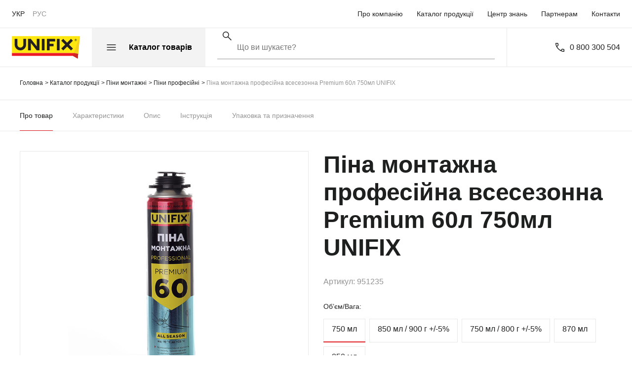

--- FILE ---
content_type: text/html; charset=UTF-8
request_url: https://unifix.ua/catalog/peny-montazhnye/peny-professionalnye/pena-professionalnaya-vsesezonnaya-60l-unifix-750ml/
body_size: 38875
content:
<!DOCTYPE html>
<html lang="uk-UA" xml:lang="ua">
<head>
	<meta charset="UTF-8">
	<meta name="viewport" content="width=device-width">
	<meta http-equiv="X-UA-Compatible" content="ie=edge">
	<title>Піна монтажна професійна всесезонна Premium 60л 750мл UNIFIX купити в Україні</title>
			<link rel="alternate" href="https://unifix.ua/catalog/peny-montazhnye/peny-professionalnye/pena-professionalnaya-vsesezonnaya-60l-unifix-750ml/" hreflang="ru-ua">
		<link rel="icon" href="/favicon.png" type="image/x-icon">

			

	<meta http-equiv="Content-Type" content="text/html; charset=UTF-8" />
<meta name="keywords" content="Піна монтажна професійна всесезонна Premium 60л 750мл UNIFIX" />
<meta name="description" content="Піна монтажна професійна всесезонна Premium 60л 750мл UNIFIX купити в Україні від виробника ✅ Спецпропозиції будівельним компаніям та підприємствам ✅ Характеристики ⭐ Ціна ➔ Роздріб та Опт" />
<link href="/bitrix/js/main/core/css/core.css?16470866983963" type="text/css"  rel="stylesheet" />
<link href="/local/templates/unifix/lib/swiper/swiper-bundle.min.css?167769216816469" type="text/css"  data-template-style="true"  rel="stylesheet" />
<link href="/local/templates/unifix/lib/fancybox/fancybox.min.css?167769216815598" type="text/css"  data-template-style="true"  rel="stylesheet" />
<link href="/local/templates/unifix/css/index.css?1735897077112105" type="text/css"  data-template-style="true"  rel="stylesheet" />
<link href="/local/templates/unifix/components/bitrix/search.title/search.title/style.css?16776926564257" type="text/css"  data-template-style="true"  rel="stylesheet" />
<script type="text/javascript">if(!window.BX)window.BX={};if(!window.BX.message)window.BX.message=function(mess){if(typeof mess=='object') for(var i in mess) BX.message[i]=mess[i]; return true;};</script>
<script type="text/javascript">(window.BX||top.BX).message({'JS_CORE_LOADING':'Загрузка...','JS_CORE_NO_DATA':'- Нет данных -','JS_CORE_WINDOW_CLOSE':'Закрыть','JS_CORE_WINDOW_EXPAND':'Развернуть','JS_CORE_WINDOW_NARROW':'Свернуть в окно','JS_CORE_WINDOW_SAVE':'Сохранить','JS_CORE_WINDOW_CANCEL':'Отменить','JS_CORE_WINDOW_CONTINUE':'Продолжить','JS_CORE_H':'ч','JS_CORE_M':'м','JS_CORE_S':'с','JSADM_AI_HIDE_EXTRA':'Скрыть лишние','JSADM_AI_ALL_NOTIF':'Показать все','JSADM_AUTH_REQ':'Требуется авторизация!','JS_CORE_WINDOW_AUTH':'Войти','JS_CORE_IMAGE_FULL':'Полный размер'});</script>
<script type="text/javascript">(window.BX||top.BX).message({'LANGUAGE_ID':'ua','FORMAT_DATE':'DD.MM.YYYY','FORMAT_DATETIME':'DD.MM.YYYY HH:MI:SS','COOKIE_PREFIX':'BITRIX_SM','SERVER_TZ_OFFSET':'7200','SITE_ID':'s3','SITE_DIR':'/','USER_ID':'','SERVER_TIME':'1768753741','USER_TZ_OFFSET':'0','USER_TZ_AUTO':'Y','bitrix_sessid':'629ed9dd993f96037cb285e677612636'});</script>


<script type="text/javascript" src="/bitrix/js/main/core/core.js?1666613974122211"></script>
<script type="text/javascript" src="/bitrix/js/main/core/core_promise.js?16470866985265"></script>
<script type="text/javascript" src="/bitrix/js/main/polyfill/promise/js/promise.js?16470867008241"></script>
<script type="text/javascript" src="/bitrix/js/main/loadext/loadext.js?16470866982917"></script>
<script type="text/javascript" src="/bitrix/js/main/loadext/extension.js?16470866982895"></script>
<script type="text/javascript" src="/bitrix/js/main/core/core_ajax.js?164708669841671"></script>
<script type="text/javascript">var bxDate = new Date(); document.cookie="BITRIX_SM_TIME_ZONE="+bxDate.getTimezoneOffset()+"; path=/; expires=Fri, 01-Jan-2038 00:00:00 GMT"</script>
<script type="text/javascript">
					(function () {
						"use strict";

						var counter = function ()
						{
							var cookie = (function (name) {
								var parts = ("; " + document.cookie).split("; " + name + "=");
								if (parts.length == 2) {
									try {return JSON.parse(decodeURIComponent(parts.pop().split(";").shift()));}
									catch (e) {}
								}
							})("BITRIX_CONVERSION_CONTEXT_s3");

							if (cookie && cookie.EXPIRE >= BX.message("SERVER_TIME"))
								return;

							var request = new XMLHttpRequest();
							request.open("POST", "/bitrix/tools/conversion/ajax_counter.php", true);
							request.setRequestHeader("Content-type", "application/x-www-form-urlencoded");
							request.send(
								"SITE_ID="+encodeURIComponent("s3")+
								"&sessid="+encodeURIComponent(BX.bitrix_sessid())+
								"&HTTP_REFERER="+encodeURIComponent(document.referrer)
							);
						};

						if (window.frameRequestStart === true)
							BX.addCustomEvent("onFrameDataReceived", counter);
						else
							BX.ready(counter);
					})();
				</script>
<meta property="og:title" content="Піна монтажна професійна всесезонна Premium 60л 750мл UNIFIX" />
<meta property="og:description" content="Піна професійна всесезонна 60л UNIFIX 750мл" />
<meta property="og:image" content="https://unifix.ua/upload/resize_cache/iblock/55c/220_220_1/55cb5cfb954e4d21a0bfd7935414b20c.jpg" />



<script type="text/javascript" src="/bitrix/components/bitrix/search.title/script.js?16470867039674"></script>


	<!-- Google Tag Manager -->
	<script data-skip-moving="true">(function(w,d,s,l,i){w[l]=w[l]||[];w[l].push({'gtm.start':
	new Date().getTime(),event:'gtm.js'});var f=d.getElementsByTagName(s)[0],
	j=d.createElement(s),dl=l!='dataLayer'?'&l='+l:'';j.async=true;j.src=
	'https://www.googletagmanager.com/gtm.js?id='+i+dl;f.parentNode.insertBefore(j,f);
	})(window,document,'script','dataLayer','GTM-MXFQCXW');</script>
	<!-- End Google Tag Manager -->

</head>

<body class="lang-ua" data-site-dir="/" data-lang="ua">
	<!-- Google Tag Manager (noscript) -->
	<noscript><iframe src="https://www.googletagmanager.com/ns.html?id=GTM-MXFQCXW"
	height="0" width="0" style="display:none;visibility:hidden"></iframe></noscript>
	<!-- End Google Tag Manager (noscript) -->

						
	<div class="wrapper">
		<header class="header">
			<div class="header__top">
				<div class="header-content header-content_flex">
					<nav class="language">
						<ul>
															<li>
									<strong data-id="ua">УКР</strong>
								</li>

								<li>
									<a href="/ru/catalog/peny-montazhnye/peny-professionalnye/pena-professionalnaya-vsesezonnaya-60l-unifix-750ml/" data-id="ru">РУС</a>
								</li>
													</ul>
					</nav>

						<nav class="main-menu">
		<ul>
							<li>
					<a href="/company/" title="Про компанію" class="">Про компанію</a>
				</li>
							<li>
					<a href="/catalog/" title="Каталог продукції" class="">Каталог продукції</a>
				</li>
							<li>
					<a href="/knowledge-center/" title="Центр знань" class="">Центр знань</a>
				</li>
							<li>
					<a href="/partners/" title="Партнерам" class="">Партнерам</a>
				</li>
							<li>
					<a href="/contacts/" title="Контакти" class="">Контакти</a>
				</li>
					</ul>
	</nav>
				</div>
			</div>

			<div class="header__bottom">
				<div class="header-content header-content_flex">
					<div class="header-content__left">
						<div class="header-logo">
															<a href="/" class="logo">
															<svg width="138" height="46" viewBox="0 0 138 46" fill="none" xmlns="http://www.w3.org/2000/svg">
									<path fill-rule="evenodd" clip-rule="evenodd" d="M0.177246 0.227032H137.822L134.322 36.1599L125.669 34.6188H0.177246V0.227032Z" fill="#FEE60F"/>
									<path fill-rule="evenodd" clip-rule="evenodd" d="M60.7075 29.0416H66.2503V5.80389H60.7075V29.0416Z" fill="#231F20"/>
									<path fill-rule="evenodd" clip-rule="evenodd" d="M50.3953 5.80389H55.9391V29.0416H50.3953L38.3863 13.9754V29.0416H32.8442V5.80389H38.3863L50.3953 20.8705V5.80389Z" fill="#231F20"/>
									<path fill-rule="evenodd" clip-rule="evenodd" d="M71.0181 5.80389H87.808V10.9164H76.5608V15.7576H84.413V20.8705H76.5608V29.0416H71.0181V5.80389Z" fill="#231F20"/>
									<path fill-rule="evenodd" clip-rule="evenodd" d="M100.141 9.51626L104.061 5.57178L111.918 13.4792L119.779 5.57178L123.697 9.51626L115.838 17.4235L123.697 25.3303L119.779 29.2732L111.918 21.3663L104.061 29.2732L100.141 25.3303L108 17.4235L100.141 9.51626Z" fill="#231F20"/>
									<path fill-rule="evenodd" clip-rule="evenodd" d="M91.2021 29.0416H96.7459V5.80389H91.2021V29.0416Z" fill="#231F20"/>
									<path fill-rule="evenodd" clip-rule="evenodd" d="M28.8151 17.4234C28.8151 23.84 23.645 29.0416 17.2673 29.0416C10.8902 29.0416 5.72021 23.84 5.72021 17.4234V5.80389H11.263V17.4234C11.263 20.7597 13.9514 23.4647 17.2673 23.4647C20.5839 23.4647 23.272 20.7597 23.272 17.4234V5.80389H28.8151V17.4234Z" fill="#231F20"/>
									<path d="M131.503 8.06903C131.503 8.67812 131.287 9.20138 130.856 9.6384C130.425 10.0754 129.909 10.2943 129.304 10.2943C128.696 10.2943 128.177 10.0754 127.742 9.6384C127.309 9.20138 127.092 8.67714 127.092 8.06586C127.092 7.45482 127.309 6.93123 127.741 6.49453C128.173 6.05872 128.696 5.84082 129.311 5.84082C129.914 5.84082 130.431 6.05872 130.86 6.49453C131.289 6.93123 131.503 7.45604 131.503 8.06903ZM131.108 8.06586C131.108 7.554 130.932 7.1151 130.578 6.74867C130.224 6.38126 129.801 6.1974 129.307 6.1974C128.804 6.1974 128.373 6.38028 128.02 6.74647C127.664 7.11314 127.487 7.5531 127.487 8.06586C127.487 8.58301 127.665 9.02386 128.021 9.38964C128.377 9.75517 128.803 9.93774 129.301 9.93774C129.795 9.93774 130.219 9.75517 130.575 9.38964C130.931 9.02386 131.108 8.58301 131.108 8.06586ZM130.408 9.34893H129.836L129.423 8.31267H128.812V9.34893H128.269V6.78588H129.451C129.774 6.78588 130.015 6.85648 130.173 6.99865C130.332 7.14083 130.411 7.32339 130.411 7.54675C130.411 7.86611 130.254 8.09029 129.939 8.22293L130.408 9.34893ZM128.812 7.9065H129.373C129.689 7.9065 129.849 7.78403 129.849 7.5404C129.849 7.30653 129.703 7.18985 129.413 7.18985H128.812V7.9065Z" fill="#231F20"/>
									<path fill-rule="evenodd" clip-rule="evenodd" d="M137.822 0.227032L134.322 36.1599L125.669 34.6188L137.822 0.227032Z" fill="#F5D11E"/>
									<path fill-rule="evenodd" clip-rule="evenodd" d="M0.177246 34.6188H125.669L134.322 36.1599L133.386 45.7729L123.697 40.196H0.177246V34.6188Z" fill="#ED1C24"/>
									<path fill-rule="evenodd" clip-rule="evenodd" d="M134.322 36.1599L133.386 45.7729L123.697 40.196L125.669 34.6188L134.322 36.1599Z" fill="#CF2723"/>
								</svg>
															</a>
													</div>

						<div class="header-catalog">
							<button type="button" aria-label="Catalog" class="button-catalog">
								<i>
									<svg width="19" height="12" viewBox="0 0 19 12" fill="none" xmlns="http://www.w3.org/2000/svg">
										<path d="M0.5 12V10.5H18.5V12H0.5ZM0.5 6.75V5.25H18.5V6.75H0.5ZM0.5 1.5V0H18.5V1.5H0.5Z" fill="#1E2020"/>
									</svg>
								</i>

								<span>Каталог товарів</span>
							</button>
						</div>

							<div id="title-search" class="header-search">
				<form method="get" data-container="search" class="form-search form-search-desktop" action="/search/index.php">
			<label class="form-search__label">
				<input id="title-search-input" type="text" name="q" value="" aria-label="Search" autocomplete="off" placeholder="Що ви шукаєте?" data-input="search" class="form-search__input">
				<span data-icon="search" class="form-search__icon">
					<svg width="18" height="19" viewBox="0 0 18 19" fill="none" xmlns="http://www.w3.org/2000/svg">
						<path d="M16.9 18.975L10.325 12.4C9.825 12.8333 9.24167 13.1708 8.575 13.4125C7.90833 13.6541 7.2 13.775 6.45 13.775C4.65 13.775 3.125 13.15 1.875 11.9C0.625 10.65 0 9.14164 0 7.37498C0 5.60831 0.625 4.09998 1.875 2.84998C3.125 1.59998 4.64167 0.974976 6.425 0.974976C8.19167 0.974976 9.69583 1.59998 10.9375 2.84998C12.1792 4.09998 12.8 5.60831 12.8 7.37498C12.8 8.09164 12.6833 8.78331 12.45 9.44998C12.2167 10.1166 11.8667 10.7416 11.4 11.325L18 17.875L16.9 18.975ZM6.425 12.275C7.775 12.275 8.925 11.7958 9.875 10.8375C10.825 9.87914 11.3 8.72498 11.3 7.37498C11.3 6.02498 10.825 4.87081 9.875 3.91248C8.925 2.95414 7.775 2.47498 6.425 2.47498C5.05833 2.47498 3.89583 2.95414 2.9375 3.91248C1.97917 4.87081 1.5 6.02498 1.5 7.37498C1.5 8.72498 1.97917 9.87914 2.9375 10.8375C3.89583 11.7958 5.05833 12.275 6.425 12.275Z" fill="#1E2020"/>
					</svg>
				</span>
			</label>
			<button data-submit="search" type="submit" class="form-search__submit button-search-submit" aria-label="Submit">
				<svg width="18" height="19" viewBox="0 0 18 19" fill="none" xmlns="http://www.w3.org/2000/svg">
					<path d="M16.9 18.975L10.325 12.4C9.825 12.8333 9.24167 13.1708 8.575 13.4125C7.90833 13.6541 7.2 13.775 6.45 13.775C4.65 13.775 3.125 13.15 1.875 11.9C0.625 10.65 0 9.14164 0 7.37498C0 5.60831 0.625 4.09998 1.875 2.84998C3.125 1.59998 4.64167 0.974976 6.425 0.974976C8.19167 0.974976 9.69583 1.59998 10.9375 2.84998C12.1792 4.09998 12.8 5.60831 12.8 7.37498C12.8 8.09164 12.6833 8.78331 12.45 9.44998C12.2167 10.1166 11.8667 10.7416 11.4 11.325L18 17.875L16.9 18.975ZM6.425 12.275C7.775 12.275 8.925 11.7958 9.875 10.8375C10.825 9.87914 11.3 8.72498 11.3 7.37498C11.3 6.02498 10.825 4.87081 9.875 3.91248C8.925 2.95414 7.775 2.47498 6.425 2.47498C5.05833 2.47498 3.89583 2.95414 2.9375 3.91248C1.97917 4.87081 1.5 6.02498 1.5 7.37498C1.5 8.72498 1.97917 9.87914 2.9375 10.8375C3.89583 11.7958 5.05833 12.275 6.425 12.275Z" fill="#1E2020"/>
				</svg>
			</button>
		</form>
	</div>
<script>
	BX.ready(function(){
		new JCTitleSearch({
			'AJAX_PAGE' : '/catalog/peny-montazhnye/peny-professionalnye/pena-professionalnaya-vsesezonnaya-60l-unifix-750ml/',
			'CONTAINER_ID': 'title-search',
			'INPUT_ID': 'title-search-input',
			'MIN_QUERY_LEN': 2
		});
	});
</script>
<!-- end top-search -->

					</div>

					<div class="header-content__right">
						<div class="main-phone">
							<div class="phone">
								<i>
									<svg width="18" height="18" viewBox="0 0 18 18" fill="none" xmlns="http://www.w3.org/2000/svg">
										<path d="M16.875 18C14.8417 18 12.8208 17.5 10.8125 16.5C8.80417 15.5 7 14.2 5.4 12.6C3.8 11 2.5 9.19583 1.5 7.1875C0.5 5.17917 0 3.15833 0 1.125C0 0.808333 0.108333 0.541667 0.325 0.325C0.541667 0.108333 0.808333 0 1.125 0H4.625C4.85833 0 5.0625 0.0791666 5.2375 0.2375C5.4125 0.395833 5.525 0.608333 5.575 0.875L6.25 4.025C6.28333 4.25833 6.27917 4.47083 6.2375 4.6625C6.19583 4.85417 6.10833 5.01667 5.975 5.15L3.475 7.675C4.40833 9.225 5.45417 10.575 6.6125 11.725C7.77083 12.875 9.08333 13.85 10.55 14.65L12.925 12.2C13.0917 12.0167 13.2833 11.8875 13.5 11.8125C13.7167 11.7375 13.9333 11.725 14.15 11.775L17.125 12.425C17.375 12.475 17.5833 12.6 17.75 12.8C17.9167 13 18 13.2333 18 13.5V16.875C18 17.1917 17.8917 17.4583 17.675 17.675C17.4583 17.8917 17.1917 18 16.875 18ZM2.725 6.3L4.75 4.25L4.175 1.5H1.5C1.5 2.15 1.6 2.8625 1.8 3.6375C2 4.4125 2.30833 5.3 2.725 6.3ZM11.95 15.375C12.6333 15.6917 13.375 15.95 14.175 16.15C14.975 16.35 15.75 16.4667 16.5 16.5V13.825L13.925 13.3L11.95 15.375Z" fill="#1E2020"/>
									</svg>
								</i>

								<a href="tel:+380800300504">0 800 300 504</a>							</div>
						</div>
					</div>
				</div>
			</div>

			<div class="catalog-menu">
				<div class="header-content">
					<div class="catalog">
									<div class="catalog-list">
			<div class="catalog-list__title">Сфери застосування</div>

			<ul>
									<li>
						<a href="/catalog/sfery-primeneniya/obshchestroitelnye-raboty/">
							<i>
								<svg width="24" height="24" viewBox="0 0 24 24" fill="none" xmlns="http://www.w3.org/2000/svg"> <path d="M22.875 18H22.5V15.375V12.375V9.375V6.375V3.375V0.75H21.75V3H20.25V0.75H19.5V3.375V6.375V9.375V12.375V15.375V18H16.6271L10.9245 13.6395C11.3441 13.3733 11.625 12.9075 11.625 12.375H10.875C10.875 12.7886 10.5386 13.1246 10.1254 13.125C10.125 13.125 10.125 13.125 10.1246 13.125C9.71138 13.125 9.375 12.7886 9.375 12.375C9.375 11.9614 9.71138 11.625 10.125 11.625C10.3324 11.625 10.5 11.457 10.5 11.25V9.375H11.625C11.8324 9.375 12 9.207 12 9V7.56037L12.7305 5.3685C12.7691 5.25413 12.7496 5.1285 12.6791 5.03062C12.6086 4.93275 12.4954 4.875 12.375 4.875H12V4.5V0.75H11.25V3.00975C10.9358 2.77163 10.5487 2.625 10.125 2.625C9.70125 2.625 9.31425 2.77163 9 3.00975V0.75H8.25V4.5V4.875H7.875C7.75462 4.875 7.64138 4.93275 7.5705 5.031C7.5 5.12888 7.48088 5.2545 7.51912 5.36888L8.25 7.56037V9C8.25 9.207 8.41762 9.375 8.625 9.375H9.75V10.9222C9.1035 11.0891 8.625 11.6771 8.625 12.375C8.625 12.9075 8.90588 13.3733 9.3255 13.6395L3.62288 18H1.125C0.917625 18 0.75 18.168 0.75 18.375V20.625V22.875C0.75 23.082 0.917625 23.25 1.125 23.25H22.875C23.0824 23.25 23.25 23.082 23.25 22.875V20.625V18.375C23.25 18.168 23.0824 18 22.875 18ZM8.3955 5.625H8.625H11.625H11.8545L11.3546 7.125H8.895L8.3955 5.625ZM9 4.5C9 3.87975 9.50475 3.375 10.125 3.375C10.7452 3.375 11.25 3.87975 11.25 4.5V4.875H9V4.5ZM9 7.875H11.25V8.625H9V7.875ZM20.625 12.75H21.75V14.25L20.625 12.75ZM21.75 12H20.625L21.75 10.5V12ZM20.625 6.75H21.75V8.25L20.625 6.75ZM21.75 6H20.625L21.75 4.5V6ZM20.25 5.25V3.75H21.375L20.25 5.25ZM21.375 9H20.25V7.5L21.375 9ZM20.25 9.75H21.375L20.25 11.25V9.75ZM21.375 15H20.25V13.5L21.375 15ZM20.25 15.75H21.375L20.25 17.25V15.75ZM21.75 16.5V18H20.625L21.75 16.5ZM10.125 13.9721L15.3923 18H4.85775L10.125 13.9721ZM1.5 18.75H3.75H16.5H19.875H22.125H22.5V20.25H1.5V18.75ZM22.5 22.5H1.5V21H22.5V22.5Z" fill="#1E2020"/> </svg>							</i>

							<span>Загально-будівельні роботи</span>
						</a>
					</li>
									<li>
						<a href="/catalog/sfery-primeneniya/okna-i-dveri/">
							<i>
								<svg width="24" height="24" viewBox="0 0 24 24" fill="none" xmlns="http://www.w3.org/2000/svg"> <path fill-rule="evenodd" clip-rule="evenodd" d="M1.91516 2.34361C1.91516 2.10692 2.10704 1.91504 2.34373 1.91504H21.6562C21.8929 1.91504 22.0848 2.10692 22.0848 2.34361V21.6561C22.0848 21.8928 21.8929 22.0847 21.6562 22.0847H2.34373C2.10704 22.0847 1.91516 21.8928 1.91516 21.6561V2.34361ZM2.7723 2.77218V21.2275H21.2277V2.77218H2.7723Z" fill="#1E2020"/> <path fill-rule="evenodd" clip-rule="evenodd" d="M3.70483 4.13316C3.70483 3.89647 3.89671 3.70459 4.13341 3.70459H12C12.2367 3.70459 12.4285 3.89647 12.4285 4.13316V11.9997C12.4285 12.2364 12.2367 12.4283 12 12.4283H4.13341C3.89671 12.4283 3.70483 12.2364 3.70483 11.9997V4.13316ZM4.56198 4.56173V11.5712H11.5714V4.56173H4.56198Z" fill="#1E2020"/> <path fill-rule="evenodd" clip-rule="evenodd" d="M11.5714 4.13316C11.5714 3.89647 11.7633 3.70459 12 3.70459H19.8665C20.1032 3.70459 20.2951 3.89647 20.2951 4.13316V11.9997C20.2951 12.2364 20.1032 12.4283 19.8665 12.4283H12C11.7633 12.4283 11.5714 12.2364 11.5714 11.9997V4.13316ZM12.4286 4.56173V11.5712H19.438V4.56173H12.4286Z" fill="#1E2020"/> <path fill-rule="evenodd" clip-rule="evenodd" d="M3.70483 11.9999C3.70483 11.7632 3.89671 11.5713 4.13341 11.5713H12C12.2367 11.5713 12.4285 11.7632 12.4285 11.9999V19.8664C12.4285 20.1031 12.2367 20.295 12 20.295H4.13341C3.89671 20.295 3.70483 20.1031 3.70483 19.8664V11.9999ZM4.56198 12.4284V19.4379H11.5714V12.4284H4.56198Z" fill="#1E2020"/> <path fill-rule="evenodd" clip-rule="evenodd" d="M11.5714 11.9999C11.5714 11.7632 11.7633 11.5713 12 11.5713H19.8665C20.1032 11.5713 20.2951 11.7632 20.2951 11.9999V19.8664C20.2951 20.1031 20.1032 20.295 19.8665 20.295H12C11.7633 20.295 11.5714 20.1031 11.5714 19.8664V11.9999ZM12.4286 12.4284V19.4379H19.438V12.4284H12.4286Z" fill="#1E2020"/> </svg>							</i>

							<span>Вікна та двері</span>
						</a>
					</li>
									<li>
						<a href="/catalog/sfery-primeneniya/kryshi-i-fasady/">
							<i>
								<svg width="24" height="24" viewBox="0 0 24 24" fill="none" xmlns="http://www.w3.org/2000/svg"> <path fill-rule="evenodd" clip-rule="evenodd" d="M11.1934 3.86107C11.1447 3.85362 11.0979 3.83664 11.0558 3.8111C10.9707 3.75962 10.9095 3.67646 10.8858 3.57991C10.862 3.48336 10.8776 3.38132 10.929 3.29623L11.679 2.05573C11.7148 2.00375 11.7627 1.96126 11.8186 1.9319C11.8745 1.90254 11.9367 1.88721 11.9998 1.88721C12.0629 1.88721 12.1251 1.90254 12.181 1.9319C12.2369 1.96126 12.2848 2.00375 12.3206 2.05573L20.712 15.9307C20.7635 16.0158 20.7791 16.1179 20.7554 16.2145C20.7317 16.3111 20.6705 16.3943 20.5854 16.4458C20.5004 16.4973 20.3983 16.5129 20.3017 16.4892C20.2051 16.4654 20.1219 16.4043 20.0704 16.3192L12 2.97485L11.571 3.68435C11.5455 3.72653 11.512 3.76326 11.4723 3.79246C11.4326 3.82166 11.3875 3.84275 11.3396 3.85452C11.2918 3.86629 11.2421 3.86852 11.1934 3.86107ZM22.6185 18.3948C22.4662 18.3441 22.3078 18.3137 22.1475 18.3044L21.3206 16.9379C21.2961 16.894 21.2629 16.8555 21.2231 16.8246C21.1833 16.7938 21.1378 16.7713 21.0891 16.7584C21.0405 16.7456 20.9897 16.7426 20.9399 16.7498C20.8901 16.757 20.8422 16.7741 20.7992 16.8002C20.7561 16.8262 20.7188 16.8607 20.6893 16.9015C20.6599 16.9423 20.6389 16.9886 20.6277 17.0377C20.6166 17.0868 20.6154 17.1376 20.6242 17.1871C20.6331 17.2366 20.6519 17.2839 20.6794 17.326L21.3544 18.4413C21.2526 18.4828 21.1541 18.5322 21.06 18.589C21.013 18.6179 20.9646 18.6418 20.9162 18.6658L20.9162 18.6659L20.8725 18.6876L12.3225 4.30864C12.2868 4.25605 12.2388 4.213 12.1827 4.18324C12.1265 4.15347 12.0639 4.13791 12.0004 4.13791C11.9368 4.13791 11.8742 4.15347 11.8181 4.18324C11.7619 4.213 11.7139 4.25605 11.6783 4.30864L3.525 18.0183C3.35775 18.0074 3.18412 18.0003 3 18.0003C2.98377 18.0003 2.96887 18.0015 2.95396 18.0027H2.95395C2.94027 18.0038 2.92659 18.005 2.91188 18.0051L10.9605 4.69452C11.012 4.60939 11.0276 4.50727 11.0038 4.41064C10.9801 4.31402 10.9189 4.23079 10.8337 4.17927C10.7486 4.12775 10.6465 4.11216 10.5499 4.13593C10.4532 4.1597 10.37 4.22089 10.3185 4.30602L8.25 7.72714V6.37527C8.34946 6.37527 8.44484 6.33576 8.51517 6.26543C8.58549 6.19511 8.625 6.09973 8.625 6.00027V4.87527C8.625 4.77581 8.58549 4.68043 8.51517 4.6101C8.44484 4.53978 8.34946 4.50027 8.25 4.50027H5.25C5.15054 4.50027 5.05516 4.53978 4.98484 4.6101C4.91451 4.68043 4.875 4.77581 4.875 4.87527V6.00027C4.875 6.09973 4.91451 6.19511 4.98484 6.26543C5.05516 6.33576 5.15054 6.37527 5.25 6.37527V7.12527C5.25 7.22473 5.28951 7.32011 5.35984 7.39044C5.43016 7.46076 5.52554 7.50027 5.625 7.50027C5.72446 7.50027 5.81984 7.46076 5.89016 7.39044C5.96049 7.32011 6 7.22473 6 7.12527V6.37527H7.5V8.96765L6 11.4483V8.25027C6 8.15081 5.96049 8.05543 5.89016 7.9851C5.81984 7.91478 5.72446 7.87527 5.625 7.87527C5.52554 7.87527 5.43016 7.91478 5.35984 7.9851C5.28951 8.05543 5.25 8.15081 5.25 8.25027V12.6888L1.959 18.1315C1.40947 18.2844 0.923105 18.6087 0.570742 19.0573C0.218378 19.5058 0.0184232 20.0552 0 20.6253C0 20.7247 0.0395088 20.8201 0.109835 20.8904C0.180161 20.9608 0.275544 21.0003 0.375 21.0003H1.875C1.97446 21.0003 2.06984 20.9608 2.14016 20.8904C2.21049 20.8201 2.25 20.7247 2.25 20.6253C2.25 20.5258 2.21049 20.4304 2.14016 20.3601C2.06984 20.2898 1.97446 20.2503 1.875 20.2503H0.7995C0.927375 19.702 1.38188 18.7503 3 18.7503C4.08075 18.7503 4.63387 18.9501 4.908 19.1181C5.17353 19.285 5.47789 19.3801 5.79121 19.3939C6.10454 19.4077 6.41607 19.3398 6.69525 19.1969C6.95731 19.0351 7.25511 18.9403 7.56246 18.9206C7.8698 18.901 8.17725 18.9573 8.45775 19.0844C9.285 19.4969 10.0264 19.2453 10.68 19.0221C11.4233 18.769 12.0675 18.5504 12.9323 19.0701C14.0396 19.735 15.057 19.3754 15.8745 19.0859C16.692 18.7964 17.2283 18.6359 17.775 19.0484C17.875 19.1234 17.9731 19.1921 18.0694 19.2546C18.5771 19.5731 19.1653 19.7397 19.7645 19.7347C20.3638 19.7297 20.9492 19.5534 21.4515 19.2265C21.5867 19.1358 21.7409 19.0775 21.9023 19.0563C22.0637 19.035 22.2278 19.0513 22.3819 19.1039C22.6082 19.2054 22.8036 19.3649 22.9485 19.5662C23.0934 19.7675 23.1825 20.0035 23.2069 20.2503H3C2.90054 20.2503 2.80516 20.2898 2.73484 20.3601C2.66451 20.4304 2.625 20.5258 2.625 20.6253C2.625 20.7247 2.66451 20.8201 2.73484 20.8904C2.80516 20.9608 2.90054 21.0003 3 21.0003H23.625C23.7245 21.0003 23.8198 20.9608 23.8902 20.8904C23.9605 20.8201 24 20.7247 24 20.6253C24 20.5533 23.9843 18.85 22.6185 18.3948ZM5.625 5.62527V5.25027H7.875V5.62527H5.625ZM9.98438 8.62527H9.98495L10.4327 7.87527H10.4295L10.6526 7.50027H10.6566L11.1044 6.75027H11.1L12 5.23415L12.9 6.75027H12.8956L13.3434 7.50027H13.3474L14.2395 9.00027H14.2389L19.5 17.8126H19.481L20.1506 18.9378C19.5743 19.0551 18.975 18.9442 18.4789 18.6284C18.396 18.5736 18.3109 18.5159 18.225 18.4503C17.3284 17.7775 16.4228 18.0978 15.624 18.3805L15.6232 18.3808C14.8514 18.6537 14.1237 18.911 13.3181 18.4289C12.1535 17.7299 11.204 18.0532 10.4402 18.3133L10.4377 18.3141L10.4363 18.3146C9.82347 18.5237 9.33894 18.6889 8.79263 18.4146C8.407 18.2341 7.98317 18.1503 7.55785 18.1705C7.13252 18.1906 6.71853 18.3142 6.35175 18.5305C6.18717 18.6133 6.00394 18.6521 5.81993 18.643C5.63592 18.6339 5.45739 18.5774 5.30175 18.4788C5.00364 18.3055 4.67806 18.1847 4.33913 18.1214L4.52143 17.8126H4.5L9.76107 9.00027H9.7605L9.98438 8.62527Z" fill="#1E2020"/> </svg>							</i>

							<span>Дахи та фасади</span>
						</a>
					</li>
									<li>
						<a href="/catalog/sfery-primeneniya/pol/">
							<i>
								<svg width="24" height="24" viewBox="0 0 24 24" fill="none" xmlns="http://www.w3.org/2000/svg"> <path fill-rule="evenodd" clip-rule="evenodd" d="M22.841 7.19935C23.0071 7.23008 23.1328 7.37515 23.1328 7.55V9.74347C23.1328 9.79611 23.1207 9.8459 23.1002 9.89092C23.0838 10.0205 22.9983 10.1365 22.8668 10.1832L11.6531 14.1633C11.5936 14.2035 11.5249 14.2269 11.454 14.2269C11.3861 14.2269 11.3177 14.2076 11.257 14.1676L3.11768 8.77966C3.01549 8.712 2.95951 8.60052 2.95784 8.48642C2.94521 8.45021 2.93711 8.41186 2.93711 8.37136V6.25078C2.87875 6.0676 2.97547 5.86988 3.15818 5.80556L14.4657 1.82526C14.4697 1.82397 14.4736 1.82317 14.4776 1.82237C14.481 1.82169 14.4844 1.821 14.4878 1.82001C14.5002 1.81644 14.5126 1.81311 14.5252 1.81096C14.5362 1.8093 14.5469 1.80834 14.5576 1.80763C14.57 1.80667 14.5822 1.80596 14.5946 1.8062C14.6037 1.8064 14.6127 1.80743 14.6217 1.80846C14.6235 1.80866 14.6252 1.80886 14.627 1.80906C14.6391 1.81049 14.651 1.81215 14.6629 1.81477C14.6739 1.81716 14.6844 1.82049 14.6951 1.82406C14.706 1.82764 14.717 1.83145 14.728 1.83621C14.7388 1.84085 14.7488 1.84652 14.7589 1.85226L14.7613 1.8536C14.7641 1.85528 14.7671 1.85668 14.7701 1.85809C14.7739 1.85988 14.7777 1.86169 14.7813 1.86408L22.841 7.19935ZM21.9292 7.45281L14.5352 2.55824L4.07887 6.23887L11.5028 11.1532L21.9292 7.45281ZM11.0969 11.7416L3.65175 6.81321V8.27584L11.0969 13.2042V11.7416ZM22.4182 8.03738L11.8115 11.8019V13.3484L22.4182 9.58363V8.03738ZM17.6027 13.0117L20.6092 14.9875C20.7753 15.0182 20.9013 15.1633 20.9015 15.3383V17.5321C20.9015 17.5837 20.8901 17.6326 20.8703 17.6769C20.8546 17.8072 20.7686 17.9242 20.6366 17.9711L9.42319 21.9533C9.36364 21.9931 9.29527 22.0164 9.22452 22.0164C9.15687 22.0164 9.08827 21.9971 9.02752 21.9571L0.886817 16.5711C0.785338 16.5039 0.729596 16.3939 0.727214 16.2807C0.714113 16.2436 0.705537 16.2043 0.705537 16.1626V14.0391C0.649557 13.8583 0.743889 13.6637 0.923502 13.5984L5.84499 11.8073C6.03008 11.7394 6.23542 11.8354 6.30284 12.0208C6.37073 12.2063 6.27473 12.4114 6.0894 12.4788L1.83991 14.0253L9.27336 18.9435L19.6954 15.2421L17.2102 13.6089C17.0453 13.5008 16.9993 13.279 17.1077 13.1142C17.2163 12.9491 17.4386 12.9038 17.6027 13.0117ZM8.86744 19.5319L1.42018 14.6047V16.067L8.86744 20.9942V19.5319ZM20.1869 15.826L9.58208 19.5921V21.1384L20.1869 17.3722V15.826Z" fill="#1E2020"/> </svg>							</i>

							<span>Підлога</span>
						</a>
					</li>
									<li>
						<a href="/catalog/sfery-primeneniya/santekhnicheskie-raboty/">
							<i>
								<svg width="24" height="24" viewBox="0 0 24 24" fill="none" xmlns="http://www.w3.org/2000/svg"> <g clip-path="url(#clip0_703_212)"> <path fill-rule="evenodd" clip-rule="evenodd" d="M0.75 1.5V0.75H23.25V1.125V1.5V3V3.75V23.25H22.5V13.5H22.0549L20.9996 18.5636V23.25H20.2496V20.9786C19.9605 21.4148 19.5758 21.7785 19.1265 22.0402L19.4603 22.7074C19.5529 22.8926 19.4779 23.118 19.2926 23.2106C19.239 23.2372 19.1816 23.25 19.1254 23.25C18.9877 23.25 18.8554 23.1742 18.7894 23.0426L18.75 22.9635V23.25H18V22.4513C17.8155 22.4827 17.6272 22.5 17.4356 22.5H16.5V23.25H15.75V22.5H14.25V23.25H13.5V22.5H12V23.25H11.25V22.5H9.75V23.25H9V22.5H6.56475C6.21713 22.5 5.88038 22.443 5.56088 22.3425L5.21063 23.0426C5.14463 23.1742 5.01225 23.25 4.87462 23.25C4.81837 23.25 4.761 23.2372 4.707 23.2106C4.52175 23.118 4.44675 22.8926 4.53937 22.7074L4.87313 22.0402C4.06575 21.5696 3.46013 20.7735 3.26025 19.8135L1.94512 13.5H1.5C1.29263 13.5 1.125 13.3324 1.125 13.125C1.125 12.9176 1.29263 12.75 1.5 12.75H2.25H3V10.4887C3 9.66787 3.66788 9 4.48875 9C5.33213 9 6 9.66825 6 10.4887V10.875C6 11.0824 5.83238 11.25 5.625 11.25C5.41762 11.25 5.25 11.0824 5.25 10.875V10.4887C5.25 10.0815 4.9185 9.75 4.51125 9.75C4.0815 9.75 3.75 10.0815 3.75 10.4887V12.75H9V1.5H0.75ZM18.75 3.75V12.75H20.25V3.75H18.75ZM14.25 3H15.75V1.5H14.25V3ZM18 1.5H16.5V3H18V1.5ZM12 3H13.5V1.5H12V3ZM13.5 12.75V3.75H12V12.75H13.5ZM15.75 3.75H14.25V12.75H15.75V3.75ZM18 3.75H16.5V12.75H18V3.75ZM18.75 1.5V3H20.25V1.5H18.75ZM11.25 3V1.5H9.75V3H11.25ZM11.25 3.75H9.75V12.75H11.25V3.75ZM8.62463 14.25H21.1327L21.2887 13.5H2.71088L2.86725 14.25H6.375V15H3.02362L3.99412 19.6605C4.24688 20.871 5.32762 21.75 6.56437 21.75H17.4356C18.6724 21.75 19.7531 20.871 20.0059 19.6605L20.25 18.4879V18.375H20.2733L20.9764 15H8.62463V14.25ZM21.75 12.75H22.5V3.75H21V12.75H21.75ZM21 3H22.5V1.5H21V3ZM7.12463 14.25H7.875V15H7.12463V14.25Z" fill="#1E2020"/> </g> <defs> <clipPath id="clip0_703_212"> <rect width="24" height="24" fill="white"/> </clipPath> </defs> </svg>							</i>

							<span>Сантехнічні роботи</span>
						</a>
					</li>
									<li>
						<a href="/catalog/sfery-primeneniya/otdelka/">
							<i>
								<svg width="24" height="24" viewBox="0 0 24 24" fill="none" xmlns="http://www.w3.org/2000/svg"> <path fill-rule="evenodd" clip-rule="evenodd" d="M17.4525 9.37494L18.4275 8.38494C18.6647 8.14475 18.9876 8.00863 19.3251 8.00652C19.6627 8.00441 19.9873 8.13648 20.2275 8.37369C20.4676 8.61089 20.6038 8.93379 20.6059 9.27136C20.608 9.60892 20.4759 9.9335 20.2387 10.1737L16.995 13.4137C17.1694 13.7366 17.2273 14.1097 17.1591 14.4703C17.0908 14.8309 16.9004 15.1569 16.62 15.3937L17.505 16.2787C17.5748 16.3489 17.614 16.444 17.614 16.5431C17.614 16.6421 17.5748 16.7372 17.505 16.8074L14.9475 19.3649C14.9127 19.4004 14.8713 19.4286 14.8256 19.4479C14.7799 19.4672 14.7308 19.4772 14.6812 19.4774C14.6179 19.4776 14.5557 19.4608 14.5012 19.4287L8.15996 15.9224L6.47996 17.5987C6.58211 17.6715 6.6674 17.7654 6.73002 17.8741C6.79264 17.9827 6.83113 18.1036 6.84287 18.2285C6.85461 18.3534 6.83933 18.4793 6.79806 18.5978C6.75679 18.7162 6.69051 18.8244 6.60371 18.9149L3.34496 22.1737C3.18612 22.3319 2.97104 22.4208 2.74683 22.4208C2.52262 22.4208 2.30755 22.3319 2.14871 22.1737L1.37246 21.4012C1.21602 21.2414 1.12842 21.0267 1.12842 20.8031C1.12842 20.5794 1.21602 20.3647 1.37246 20.2049L4.63496 16.9462C4.72662 16.8617 4.83504 16.7974 4.95318 16.7575C5.07132 16.7176 5.19653 16.703 5.32067 16.7147C5.44481 16.7263 5.5651 16.764 5.67374 16.8252C5.78237 16.8864 5.87691 16.9698 5.95121 17.0699L7.82621 15.1949C7.88363 15.1374 7.9582 15.1 8.03869 15.0885C8.11917 15.077 8.20122 15.092 8.27246 15.1312L14.625 18.6412L16.6912 16.5487L16.0687 15.9262L15.6937 16.3199C15.398 16.6133 14.9984 16.7779 14.5818 16.7779C14.1653 16.7779 13.7657 16.6133 13.47 16.3199L7.22996 10.0987C6.93661 9.80298 6.77201 9.40334 6.77201 8.98681C6.77201 8.57029 6.93661 8.17064 7.22996 7.87494L8.24996 6.82869C8.49235 6.58824 8.80646 6.43329 9.14477 6.38728C9.48307 6.34127 9.82716 6.40671 10.125 6.57369L14.76 1.96119C14.8753 1.83447 15.0151 1.73245 15.171 1.66131C15.3269 1.59016 15.4956 1.55135 15.6669 1.54724C15.8382 1.54313 16.0085 1.57379 16.1677 1.63737C16.3268 1.70096 16.4713 1.79614 16.5926 1.91718C16.7139 2.03821 16.8094 2.18259 16.8733 2.34157C16.9372 2.50055 16.9683 2.67084 16.9645 2.84215C16.9608 3.01346 16.9223 3.18223 16.8515 3.33825C16.7807 3.49428 16.6789 3.63433 16.5525 3.74994L15.1987 5.05869C15.0993 5.15814 15.0434 5.29303 15.0434 5.43369C15.0434 5.57434 15.0993 5.70923 15.1987 5.80869C15.2982 5.90814 15.4331 5.96402 15.5737 5.96402C15.7144 5.96402 15.8493 5.90814 15.9487 5.80869L16.6987 5.03994C16.9416 4.81078 17.2629 4.68313 17.5968 4.68313C17.9308 4.68313 18.2521 4.81078 18.495 5.03994C18.7302 5.27971 18.8619 5.60218 18.8619 5.93806C18.8619 6.27394 18.7302 6.59642 18.495 6.83619L16.7025 8.62494C16.603 8.72439 16.5471 8.85928 16.5471 8.99994C16.5471 9.14059 16.603 9.27548 16.7025 9.37494C16.8019 9.47439 16.9368 9.53027 17.0775 9.53027C17.2181 9.53027 17.353 9.47439 17.4525 9.37494ZM2.80871 21.6487L6.06746 18.3749C6.08149 18.3581 6.08917 18.3369 6.08917 18.3149C6.08917 18.293 6.08149 18.2718 6.06746 18.2549L5.29496 17.4824C5.28651 17.4729 5.27613 17.4652 5.26449 17.4599C5.25285 17.4547 5.24023 17.452 5.22746 17.452C5.21469 17.452 5.20207 17.4547 5.19043 17.4599C5.17879 17.4652 5.1684 17.4729 5.15996 17.4824L1.90121 20.7412C1.89214 20.7499 1.88492 20.7604 1.87999 20.772C1.87506 20.7836 1.87252 20.7961 1.87252 20.8087C1.87252 20.8213 1.87506 20.8338 1.87999 20.8454C1.88492 20.857 1.89214 20.8674 1.90121 20.8762L2.67371 21.6487C2.68132 21.6595 2.69143 21.6684 2.70318 21.6745C2.71492 21.6806 2.72797 21.6838 2.74121 21.6838C2.75445 21.6838 2.76749 21.6806 2.77924 21.6745C2.79099 21.6684 2.8011 21.6595 2.80871 21.6487ZM14.8958 15.9667C14.9953 15.9251 15.0855 15.8642 15.1612 15.7874L15.8137 15.1349L16.1887 14.7599C16.3419 14.606 16.4279 14.3977 16.4279 14.1806C16.4279 13.9634 16.3419 13.7551 16.1887 13.6012L9.94871 7.36119C9.7948 7.20799 9.58649 7.12198 9.36933 7.12198C9.15218 7.12198 8.94386 7.20799 8.78996 7.36119L7.76246 8.38869C7.6857 8.46439 7.62475 8.55459 7.58315 8.65405C7.54155 8.75351 7.52012 8.86025 7.52012 8.96806C7.52012 9.07587 7.54155 9.18261 7.58315 9.28207C7.62475 9.38153 7.6857 9.47173 7.76246 9.54744L14.0025 15.7874C14.0782 15.8642 14.1684 15.9251 14.2678 15.9667C14.3673 16.0083 14.474 16.0298 14.5818 16.0298C14.6896 16.0298 14.7964 16.0083 14.8958 15.9667ZM16.5 12.8437L19.6875 9.64494C19.76 9.54619 19.7951 9.4249 19.7866 9.30267C19.7781 9.18044 19.7265 9.06518 19.641 8.97743C19.5555 8.88967 19.4417 8.83509 19.3197 8.82342C19.1977 8.81175 19.0756 8.84374 18.975 8.91369L18 9.88869C17.8892 10.0256 17.7511 10.1379 17.5945 10.2185C17.4379 10.299 17.2663 10.3461 17.0905 10.3566C16.9147 10.3672 16.7387 10.341 16.5736 10.2797C16.4085 10.2184 16.258 10.1234 16.1316 10.0008C16.0053 9.87809 15.9059 9.73043 15.8398 9.56721C15.7737 9.40398 15.7423 9.22878 15.7477 9.05276C15.7531 8.87675 15.7951 8.70378 15.871 8.54489C15.9469 8.386 16.0551 8.24468 16.1887 8.12994L17.9775 6.33744C18.068 6.2392 18.1171 6.10975 18.1143 5.97617C18.1116 5.84259 18.0574 5.71524 17.9629 5.62077C17.8684 5.52629 17.7411 5.47202 17.6075 5.4693C17.4739 5.46658 17.3444 5.51563 17.2462 5.60619L16.4775 6.35619C16.2394 6.59225 15.9175 6.72438 15.5823 6.72368C15.2471 6.72298 14.9258 6.5895 14.6887 6.35244C14.4516 6.11539 14.3182 5.79408 14.3175 5.45884C14.3168 5.1236 14.4489 4.80173 14.685 4.56369L16.02 3.22494C16.1194 3.12846 16.1765 2.99643 16.1786 2.85789C16.1807 2.71935 16.1277 2.58564 16.0312 2.48619C15.9347 2.38673 15.8027 2.32967 15.6642 2.32756C15.5256 2.32545 15.3919 2.37846 15.2925 2.47494L10.7062 7.05744L16.5 12.8437ZM21.636 5.81208C21.9494 5.79702 22.2572 5.89872 22.5 6.0975C22.6972 6.34148 22.797 6.64994 22.7799 6.96322C22.7629 7.2765 22.6303 7.57232 22.4077 7.79347C22.1852 8.01461 21.8885 8.14536 21.5751 8.16042C21.2618 8.17548 20.9539 8.07379 20.7112 7.875C20.514 7.63102 20.4142 7.32256 20.4312 7.00928C20.4483 6.69601 20.5809 6.40018 20.8035 6.17904C21.026 5.95789 21.3227 5.82714 21.636 5.81208ZM21.6 7.51658C21.7406 7.51658 21.8755 7.46071 21.975 7.36125C22.0744 7.26179 22.1303 7.1269 22.1303 6.98625C22.1303 6.8456 22.0744 6.71071 21.975 6.61125C21.8755 6.51179 21.7406 6.45592 21.6 6.45592C21.4593 6.45592 21.3244 6.51179 21.225 6.61125C21.1255 6.71071 21.0696 6.8456 21.0696 6.98625C21.0696 7.1269 21.1255 7.2618 21.225 7.36125C21.3244 7.46071 21.4593 7.51658 21.6 7.51658Z" fill="#1E2020"/> </svg>							</i>

							<span>Оздоблення</span>
						</a>
					</li>
									<li>
						<a href="/catalog/sfery-primeneniya/ognestoykost-vysokaya-temperatura/">
							<i>
								<svg width="24" height="24" viewBox="0 0 24 24" fill="none" xmlns="http://www.w3.org/2000/svg"> <path fill-rule="evenodd" clip-rule="evenodd" d="M7.03922 12.7315C7.03922 12.6816 7.04199 12.6324 7.04545 12.5832L7.04776 12.5412C6.99325 11.7015 7.1427 10.684 7.49241 9.51639C8.44384 6.3371 8.46694 5.63374 8.46648 5.56537C8.44384 5.35979 8.58151 5.16715 8.78848 5.12534C9.00653 5.08076 9.22019 5.22236 9.26454 5.44087C9.26479 5.4422 9.26693 5.45277 9.27078 5.47181C9.31557 5.69348 9.59227 7.06297 9.83392 8.36585L9.83692 8.36446C9.88797 7.71378 10.0238 7.01181 10.2411 6.27334C11.518 1.93311 12.0768 1.10156 12.1364 1.02094C12.2172 0.911457 12.3413 0.856021 12.4711 0.857176C12.4844 0.856489 12.4979 0.857389 12.5116 0.858304L12.512 0.85833C12.7021 0.873345 12.8557 1.01933 12.8806 1.20827C12.8836 1.23137 12.9088 1.4358 12.8862 1.73977C12.9358 2.27035 13.1407 3.54632 13.9432 6.27334C14.1605 7.01204 14.2961 7.71401 14.3474 8.36446L14.3504 8.36585C14.613 6.95152 14.9165 5.45796 14.92 5.4411C14.9648 5.22282 15.178 5.08192 15.3963 5.12557C15.603 5.16715 15.7409 5.35979 15.7183 5.5656C15.7178 5.63397 15.7407 6.3371 16.6924 9.51662C17.0421 10.6845 17.1915 11.7018 17.1368 12.5414L17.1396 12.5834L17.1402 12.5932C17.143 12.6391 17.1458 12.6851 17.1458 12.7317C17.1458 13.8709 16.746 14.9178 16.0814 15.7429C15.7225 16.1891 15.2845 16.5673 14.7907 16.862C14.0702 17.2921 13.2317 17.5441 12.3334 17.5441C12.2577 17.5441 12.1831 17.5392 12.1089 17.5339L12.0925 17.5328L12.0761 17.5339C12.0015 17.5392 11.9271 17.5441 11.8516 17.5441C10.7546 17.5441 9.74545 17.1713 8.93515 16.5509C8.47295 16.1968 8.07773 15.7625 7.7689 15.2668C7.30924 14.5295 7.03922 13.6624 7.03922 12.7315ZM10.38 15.0178C10.38 15.8847 11.0854 16.5901 11.9525 16.5901C12.8192 16.5901 13.5246 15.8849 13.5249 15.0178C13.5249 14.1507 12.8194 13.4452 11.9525 13.4452C11.0854 13.4452 10.38 14.1507 10.38 15.0178ZM13.8651 16.4294C14.4259 16.1963 14.92 15.8373 15.3185 15.3906C15.3319 15.268 15.3402 15.1439 15.3399 15.0178C15.3399 13.1496 13.8203 11.6302 11.9523 11.6302C10.0862 11.6302 8.56811 13.1466 8.56488 15.012C8.91298 15.5119 9.37125 15.9288 9.90529 16.2275C9.69464 15.8724 9.57152 15.4597 9.57152 15.018C9.57152 13.7051 10.6394 12.637 11.9523 12.637C13.2652 12.637 14.3331 13.7051 14.3331 15.018C14.3331 15.5468 14.158 16.0339 13.8651 16.4294ZM8.86932 7.61445C8.71133 8.22171 8.50944 8.93823 8.26691 9.7483C7.94168 10.8346 7.80378 11.7639 7.85668 12.5109C7.85783 12.5261 7.85806 12.5416 7.85737 12.5569L7.85252 12.6377C7.85021 12.6687 7.8479 12.6996 7.8479 12.7313C7.8479 13.066 7.89363 13.3896 7.97148 13.7005C8.52538 12.0309 10.0993 10.8217 11.9525 10.8217C13.9778 10.8217 15.6726 12.2642 16.0636 14.1756C16.238 13.727 16.3376 13.2408 16.3376 12.7313C16.3376 12.7048 16.3358 12.6786 16.334 12.6524C16.3336 12.6475 16.3333 12.6426 16.333 12.6377L16.3281 12.5569C16.3274 12.5416 16.3276 12.5261 16.3288 12.5109C16.3817 11.7639 16.2433 10.8344 15.9183 9.7483C15.676 8.93823 15.4739 8.22171 15.3159 7.61445C15.2251 8.08636 15.1307 8.58829 15.0464 9.0565C15.0226 9.18839 14.9353 9.29973 14.8131 9.35424C14.6909 9.40852 14.5495 9.39928 14.4356 9.3286C14.2331 9.20318 14.0229 9.09669 13.8106 9.01238C13.663 8.95348 13.5632 8.81396 13.5563 8.65504C13.5265 7.99951 13.396 7.2749 13.1682 6.50133C12.6767 4.83083 12.3988 3.67498 12.2445 2.87969C12.2276 2.87623 12.2112 2.87184 12.1953 2.86653C11.9137 3.62301 11.5254 4.77355 11.017 6.50133C10.789 7.2749 10.6585 7.99951 10.629 8.65504C10.6216 8.81396 10.5223 8.95371 10.3744 9.01238C10.1624 9.09669 9.95195 9.20318 9.74938 9.3286C9.63573 9.39928 9.49437 9.40852 9.37195 9.35424C9.24976 9.29973 9.16244 9.18816 9.13865 9.0565C9.05434 8.58829 8.9601 8.08636 8.86932 7.61445ZM13.4794 20.7072L17.4694 21.9229C17.6831 21.9878 17.8034 22.2137 17.7383 22.4276C17.6852 22.6018 17.5249 22.714 17.3516 22.714C17.3126 22.714 17.2731 22.7083 17.2336 22.6963L12.0923 21.1297L6.95076 22.6963C6.91149 22.7083 6.87176 22.714 6.83272 22.714C6.65948 22.714 6.49918 22.6018 6.44628 22.4276C6.38114 22.2137 6.50149 21.9878 6.71492 21.9229L10.7052 20.7072L6.71492 19.4913C6.50149 19.4262 6.38114 19.2003 6.44628 18.9868C6.51142 18.7732 6.73686 18.6533 6.95076 18.718L12.0923 20.2843L17.2336 18.718C17.4479 18.6526 17.6734 18.7732 17.7383 18.9868C17.8032 19.2003 17.6831 19.4264 17.4694 19.4913L13.4794 20.7072Z" fill="#1E2020"/> </svg>							</i>

							<span>Вогнестійкість / Висока температура</span>
						</a>
					</li>
									<li>
						<a href="/catalog/sfery-primeneniya/skleivanie/">
							<i>
								<svg width="24" height="24" viewBox="0 0 24 24" fill="none" xmlns="http://www.w3.org/2000/svg"> <path fill-rule="evenodd" clip-rule="evenodd" d="M11.625 0.75H17.625C17.8324 0.75 18 0.917625 18 1.125V3.375C18 3.58238 17.8324 3.75 17.625 3.75H17.5935L16.4989 16.158V16.1584C16.4951 16.2 16.482 16.2397 16.4647 16.2784C16.4604 16.2879 16.4554 16.2963 16.4503 16.305L16.4456 16.3129C16.4426 16.3179 16.44 16.3231 16.4374 16.3283C16.4338 16.3357 16.4301 16.3431 16.425 16.35L14.2376 19.266L13.8731 22.9125C13.854 23.1038 13.6928 23.25 13.5 23.25H10.5C10.3073 23.25 10.146 23.1038 10.1265 22.9125L9.762 19.266L7.575 16.35C7.56927 16.3426 7.56537 16.3346 7.56145 16.3266C7.55921 16.322 7.55697 16.3174 7.55438 16.3129L7.54973 16.305C7.54458 16.2963 7.53958 16.2879 7.53525 16.2784C7.51762 16.2397 7.50488 16.2 7.50113 16.1584V16.158L6.4065 3.75H6.375C6.16762 3.75 6 3.58238 6 3.375V1.125C6 0.917625 6.16762 0.75 6.375 0.75H9.375V1.5H6.75V3H17.25V1.5H11.625V0.75ZM10.8398 22.5H13.1606L13.4606 19.5H10.5398L10.8398 22.5ZM10.3125 18.75H13.6875L15.375 16.5H8.625L10.3125 18.75ZM8.2185 15.75H15.7815L16.8405 3.75H7.1595L8.2185 15.75ZM10.125 0.75H10.875V1.5H10.125V0.75ZM12 9C10.3459 9 9 10.3459 9 12C9 13.6541 10.3459 15 12 15C13.6541 15 15 13.6541 15 12C15 10.3459 13.6541 9 12 9ZM12 14.25C10.7591 14.25 9.75 13.2409 9.75 12C9.75 10.7591 10.7591 9.75 12 9.75C13.2409 9.75 14.25 10.7591 14.25 12C14.25 13.2409 13.2409 14.25 12 14.25ZM10.5 12C10.5 11.1727 11.1727 10.5 12 10.5C12.8273 10.5 13.5 11.1727 13.5 12C13.5 12.8273 12.8273 13.5 12 13.5C11.1727 13.5 10.5 12.8273 10.5 12ZM11.25 12C11.25 12.4136 11.5864 12.75 12 12.75C12.4136 12.75 12.75 12.4136 12.75 12C12.75 11.5864 12.4136 11.25 12 11.25C11.5864 11.25 11.25 11.5864 11.25 12ZM15.375 4.875H8.625V5.625H15.375V4.875ZM8.625 7.125H15.375V7.875H8.625V7.125Z" fill="#1E2020"/> </svg>							</i>

							<span>Склеювання</span>
						</a>
					</li>
									<li>
						<a href="/catalog/sfery-primeneniya/ot-iznosa-i-treniya/">
							<i>
								<?xml version="1.0" encoding="utf-8"?>
<!-- Generator: Adobe Illustrator 15.0.2, SVG Export Plug-In . SVG Version: 6.00 Build 0)  -->
<!DOCTYPE svg PUBLIC "-//W3C//DTD SVG 1.1//EN" "http://www.w3.org/Graphics/SVG/1.1/DTD/svg11.dtd">
<svg version="1.1" id="Слой_1" xmlns="http://www.w3.org/2000/svg" xmlns:xlink="http://www.w3.org/1999/xlink" x="0px" y="0px"
	 width="24px" height="24px" viewBox="0 0 24 24" enable-background="new 0 0 24 24" xml:space="preserve">
<g id="Слой_x0020_1">
	<path d="M8.561,3.825l0.717,1.608c0.115,0.041,0.225,0.082,0.338,0.127c0.109,0.046,0.22,0.096,0.329,0.146l1.658-0.635
		c0.118-0.046,0.251-0.014,0.339,0.073l0,0l1.236,1.233c0.101,0.101,0.118,0.25,0.061,0.37L12.63,8.333
		c0.068,0.137,0.131,0.274,0.188,0.411c0.059,0.138,0.11,0.279,0.159,0.421l1.526,0.675c0.119,0.056,0.188,0.174,0.188,0.292l0,0
		v1.749c0,0.142-0.089,0.26-0.217,0.302l-1.498,0.672c-0.049,0.135-0.1,0.278-0.159,0.42c-0.056,0.137-0.12,0.27-0.188,0.406
		l0.617,1.616c0.049,0.119,0.014,0.251-0.069,0.339l0,0l-1.236,1.237c-0.102,0.1-0.248,0.118-0.372,0.059l-1.625-0.624
		c-0.109,0.049-0.22,0.099-0.329,0.144c-0.114,0.048-0.224,0.093-0.338,0.13l-0.725,1.635c-0.056,0.118-0.17,0.188-0.293,0.188l0,0
		H6.51c-0.137,0-0.256-0.087-0.301-0.214l-0.718-1.608c-0.108-0.037-0.223-0.082-0.333-0.13c-0.114-0.045-0.224-0.095-0.329-0.144
		l-1.657,0.635c-0.124,0.049-0.256,0.013-0.343-0.069l0,0l-1.233-1.237c-0.101-0.101-0.123-0.251-0.064-0.37l0.612-1.585
		c-0.068-0.137-0.132-0.27-0.191-0.406c-0.055-0.142-0.11-0.285-0.156-0.42l-1.525-0.682c-0.119-0.055-0.192-0.17-0.192-0.292l0,0
		v-1.749c0-0.137,0.091-0.255,0.214-0.301l1.502-0.667c0.046-0.142,0.101-0.283,0.156-0.425c0.059-0.136,0.123-0.27,0.191-0.406
		L1.522,6.721C1.477,6.597,1.509,6.465,1.596,6.378l0,0l1.233-1.233C2.93,5.044,3.08,5.021,3.199,5.081l1.626,0.626
		c0.11-0.05,0.219-0.101,0.333-0.146l0.014-0.004C5.281,5.51,5.387,5.47,5.491,5.433l0.727-1.63C6.272,3.684,6.392,3.61,6.51,3.61
		l0,0h1.75C8.401,3.61,8.52,3.702,8.561,3.825z M8.752,5.825L8.053,4.254H6.72L6.026,5.807C5.994,5.898,5.921,5.972,5.821,5.999
		C5.679,6.045,5.542,6.095,5.414,6.145L5.4,6.149C5.264,6.208,5.126,6.273,4.989,6.342c-0.078,0.037-0.168,0.045-0.26,0.014
		L3.135,5.743L2.194,6.684l0.594,1.544C2.824,8.314,2.824,8.42,2.774,8.507c-0.083,0.156-0.16,0.315-0.229,0.479
		c-0.069,0.16-0.128,0.329-0.178,0.503H2.363C2.34,9.575,2.276,9.649,2.189,9.69l-1.466,0.653v1.333l1.443,0.641
		c0.091,0.037,0.168,0.109,0.201,0.209c0.05,0.175,0.109,0.342,0.178,0.504c0.068,0.168,0.146,0.328,0.229,0.479
		c0.041,0.076,0.05,0.174,0.018,0.265l-0.599,1.559l0.941,0.939l1.575-0.603c0.087-0.041,0.193-0.041,0.279,0.009
		c0.137,0.069,0.274,0.128,0.411,0.188c0.133,0.055,0.274,0.104,0.421,0.15c0.086,0.027,0.16,0.087,0.2,0.174l0.699,1.574h1.333
		l0.689-1.558c0.037-0.086,0.11-0.159,0.206-0.19c0.147-0.047,0.289-0.096,0.42-0.15c0.142-0.061,0.279-0.119,0.412-0.188
		c0.078-0.04,0.174-0.05,0.26-0.018l1.593,0.611l0.946-0.939l-0.595-1.546c-0.04-0.086-0.036-0.19,0.015-0.277
		c0.082-0.15,0.154-0.311,0.227-0.479c0.064-0.162,0.124-0.329,0.179-0.504l0,0c0.027-0.082,0.086-0.16,0.178-0.197l1.466-0.652
		v-1.333l-1.443-0.645c-0.096-0.032-0.17-0.109-0.201-0.209c-0.05-0.174-0.115-0.338-0.179-0.503
		C12.155,8.822,12.082,8.663,12,8.507c-0.046-0.078-0.055-0.174-0.019-0.265l0.599-1.558l-0.946-0.941l-1.575,0.603
		C9.977,6.387,9.871,6.387,9.78,6.342C9.643,6.273,9.51,6.208,9.369,6.149c-0.131-0.054-0.273-0.104-0.42-0.15
		C8.862,5.972,8.79,5.913,8.752,5.825z M7.387,7.036c1.096,0,2.087,0.447,2.808,1.165c0.717,0.717,1.16,1.713,1.16,2.809
		c0,1.096-0.443,2.088-1.16,2.805c-0.721,0.722-1.712,1.165-2.808,1.165c-1.096,0-2.092-0.443-2.809-1.165
		c-0.717-0.717-1.164-1.709-1.164-2.805c0-1.096,0.447-2.092,1.164-2.809C5.295,7.483,6.291,7.036,7.387,7.036z M9.739,8.653
		C9.137,8.05,8.305,7.68,7.387,7.68c-0.923,0-1.754,0.37-2.357,0.973c-0.603,0.602-0.973,1.434-0.973,2.357
		c0,0.918,0.37,1.75,0.973,2.352c0.603,0.604,1.434,0.979,2.357,0.979c0.918,0,1.75-0.375,2.352-0.979
		c0.604-0.602,0.978-1.434,0.978-2.352C10.717,10.087,10.342,9.255,9.739,8.653z"/>
	<path d="M19.956,10.668l0.466,1.046c0.06,0.021,0.127,0.045,0.191,0.072c0.063,0.027,0.128,0.056,0.188,0.087l1.086-0.419
		c0.123-0.047,0.255-0.014,0.342,0.072l0,0l0.842,0.84c0.099,0.102,0.119,0.252,0.058,0.371l-0.392,1.027
		c0.041,0.082,0.078,0.164,0.108,0.247c0.037,0.082,0.069,0.164,0.098,0.247l0.999,0.446c0.119,0.05,0.188,0.169,0.188,0.293l0,0
		v1.187c0,0.142-0.089,0.261-0.216,0.303l-0.972,0.433c-0.028,0.088-0.061,0.17-0.098,0.251c-0.03,0.082-0.067,0.165-0.108,0.243
		l0.407,1.06c0.046,0.119,0.014,0.252-0.073,0.337l0,0l-0.842,0.846c-0.1,0.096-0.251,0.119-0.37,0.06l-1.058-0.406
		c-0.061,0.026-0.125,0.055-0.188,0.082c-0.064,0.026-0.128,0.051-0.191,0.072l-0.479,1.074c-0.053,0.118-0.172,0.188-0.295,0.188
		v0.004h-1.187c-0.142,0-0.261-0.091-0.302-0.219l-0.469-1.047c-0.061-0.021-0.124-0.046-0.192-0.072
		c-0.063-0.027-0.128-0.056-0.187-0.082l-1.088,0.415c-0.123,0.047-0.255,0.013-0.343-0.072v0.004l-0.84-0.846
		c-0.101-0.095-0.119-0.246-0.06-0.37l0.393-1.026c-0.041-0.078-0.078-0.161-0.108-0.243c-0.037-0.081-0.07-0.169-0.098-0.251
		l-0.995-0.442c-0.123-0.055-0.192-0.168-0.192-0.293l0,0v-1.187c0-0.142,0.091-0.26,0.214-0.307l0.974-0.433
		c0.027-0.083,0.061-0.165,0.098-0.253c0.03-0.077,0.067-0.159,0.108-0.241l-0.402-1.055c-0.05-0.123-0.019-0.256,0.069-0.344l0,0
		l0.84-0.84c0.101-0.101,0.252-0.119,0.371-0.06l1.06,0.407c0.059-0.031,0.123-0.06,0.187-0.087c0.064-0.022,0.132-0.05,0.197-0.072
		l0.473-1.07c0.057-0.119,0.169-0.191,0.293-0.191l0,0h1.187C19.792,10.453,19.911,10.543,19.956,10.668z M19.891,12.105
		l-0.447-1.009h-0.776l-0.438,0.992c-0.036,0.086-0.11,0.158-0.205,0.191c-0.103,0.033-0.192,0.063-0.279,0.101h-0.004
		c-0.087,0.036-0.174,0.078-0.271,0.123c-0.078,0.041-0.169,0.052-0.26,0.015l-1.019-0.395l-0.553,0.549l0.38,0.986
		c0.036,0.088,0.036,0.188-0.013,0.279c-0.053,0.099-0.103,0.205-0.152,0.314c-0.041,0.104-0.082,0.215-0.118,0.334l0,0
		c-0.024,0.087-0.087,0.159-0.173,0.201l-0.941,0.414v0.778l0.917,0.405c0.091,0.033,0.168,0.105,0.197,0.21
		c0.036,0.115,0.077,0.226,0.118,0.328c0.05,0.115,0.1,0.222,0.152,0.316c0.045,0.082,0.054,0.179,0.017,0.27l-0.384,0.995
		l0.553,0.549l1.001-0.383c0.087-0.043,0.19-0.043,0.277,0.004c0.093,0.045,0.184,0.091,0.274,0.127
		c0.087,0.032,0.177,0.068,0.279,0.095c0.082,0.029,0.156,0.093,0.197,0.18l0.445,1.01h0.776l0.443-0.992
		c0.032-0.091,0.106-0.164,0.201-0.197c0.102-0.026,0.192-0.063,0.279-0.095c0.09-0.036,0.182-0.082,0.274-0.127
		c0.078-0.037,0.169-0.047,0.26-0.015l1.023,0.394l0.547-0.549l-0.379-0.981c-0.037-0.087-0.037-0.192,0.014-0.283
		c0.052-0.095,0.105-0.201,0.15-0.316c0.046-0.103,0.083-0.213,0.119-0.328c0.022-0.086,0.087-0.159,0.174-0.201l0.94-0.414v-0.778
		l-0.917-0.405c-0.091-0.037-0.171-0.11-0.197-0.21c-0.036-0.114-0.077-0.229-0.119-0.334c-0.045-0.109-0.099-0.216-0.15-0.314
		c-0.046-0.078-0.055-0.179-0.018-0.266l0.383-1l-0.547-0.549l-1.004,0.389c-0.089,0.037-0.188,0.037-0.279-0.009
		c-0.093-0.045-0.185-0.087-0.274-0.123c-0.087-0.037-0.178-0.067-0.279-0.101C20.006,12.252,19.932,12.193,19.891,12.105
		L19.891,12.105z M19.057,12.787c0.776,0,1.475,0.311,1.983,0.816c0.511,0.511,0.819,1.21,0.819,1.987
		c0,0.771-0.309,1.475-0.819,1.981c-0.509,0.508-1.207,0.822-1.983,0.822c-0.773,0-1.476-0.314-1.982-0.822
		c-0.508-0.507-0.821-1.21-0.821-1.981c0-0.777,0.313-1.477,0.821-1.987C17.581,13.098,18.283,12.787,19.057,12.787L19.057,12.787z
		 M20.586,14.061c-0.392-0.393-0.934-0.635-1.529-0.635c-0.6,0-1.139,0.242-1.53,0.635c-0.393,0.393-0.635,0.932-0.635,1.53
		s0.242,1.137,0.635,1.529c0.392,0.389,0.931,0.631,1.53,0.631c0.596,0,1.138-0.242,1.529-0.631
		c0.393-0.393,0.636-0.931,0.636-1.529S20.979,14.453,20.586,14.061z"/>
	<path d="M18.883,6.469c0.069,0.206,0.104,0.416,0.104,0.622c0,0.406-0.128,0.805-0.355,1.133c-0.229,0.332-0.563,0.603-0.973,0.745
		c-0.206,0.068-0.431,0.109-0.667,0.109c-0.147,0-0.289-0.014-0.426-0.045C16.081,8.932,15.69,8.667,15.42,8.32
		c-0.269-0.353-0.419-0.786-0.419-1.229c0-0.124,0.015-0.256,0.041-0.388c0.06-0.292,0.307-0.79,0.604-1.302
		c0.382-0.667,0.862-1.38,1.101-1.671c0.108-0.138,0.31-0.16,0.447-0.046c0.022,0.014,0.035,0.032,0.055,0.05
		c0.164,0.211,0.579,0.85,0.945,1.462C18.518,5.739,18.814,6.264,18.883,6.469z M18.345,7.091c0-0.137-0.024-0.278-0.069-0.416
		c-0.054-0.16-0.329-0.644-0.63-1.151c-0.229-0.379-0.476-0.767-0.657-1.046c-0.234,0.329-0.53,0.795-0.792,1.243
		c-0.264,0.46-0.484,0.896-0.527,1.109C15.649,6.913,15.64,7,15.64,7.091c0,0.301,0.101,0.598,0.289,0.836
		c0.177,0.233,0.441,0.411,0.766,0.479c0.093,0.018,0.192,0.027,0.298,0.027c0.169,0,0.324-0.023,0.461-0.073
		c0.274-0.092,0.498-0.274,0.653-0.497C18.256,7.639,18.345,7.369,18.345,7.091z"/>
</g>
</svg>
							</i>

							<span>Від зносу і тертя</span>
						</a>
					</li>
									<li>
						<a href="/catalog/sfery-primeneniya/ochistka/">
							<i>
								<?xml version="1.0" encoding="UTF-8"?>
<!DOCTYPE svg PUBLIC "-//W3C//DTD SVG 1.1//EN" "http://www.w3.org/Graphics/SVG/1.1/DTD/svg11.dtd">
<!-- Creator: CorelDRAW 2018 (64-Bit) -->
<svg xmlns="http://www.w3.org/2000/svg" xml:space="preserve" width="24px" height="24px" version="1.1" style="shape-rendering:geometricPrecision; text-rendering:geometricPrecision; image-rendering:optimizeQuality; fill-rule:evenodd; clip-rule:evenodd"
viewBox="0 0 24 24"
 xmlns:xlink="http://www.w3.org/1999/xlink">
 <defs>
  <style type="text/css">
   <![CDATA[
    .fil0 {fill:black;fill-rule:nonzero}
   ]]>
  </style>
 </defs>
 <g id="Слой_x0020_1">
  <metadata id="CorelCorpID_0Corel-Layer"/>
  <g id="_2683693548560">
   <path class="fil0" d="M14.236 13.702c0,0.234 -0.19,0.424 -0.424,0.424 -0.234,0 -0.424,-0.19 -0.424,-0.424l0 -1.904c0,-1.223 0.5,-2.334 1.306,-3.14 0.805,-0.805 1.917,-1.305 3.14,-1.305l1.654 0c1.224,0 2.335,0.5 3.141,1.305 0.805,0.806 1.305,1.917 1.305,3.14l0 9.619c0,0.436 -0.178,0.832 -0.465,1.119 -0.287,0.287 -0.683,0.466 -1.12,0.466l-7.376 0c-0.436,0 -0.833,-0.179 -1.12,-0.466 -0.287,-0.287 -0.465,-0.683 -0.465,-1.119l0 -4.099c0,-0.234 0.19,-0.424 0.424,-0.424 0.234,0 0.424,0.19 0.424,0.424l0 4.099c0,0.202 0.083,0.386 0.217,0.519 0.134,0.134 0.318,0.217 0.52,0.217l7.376 0c0.202,0 0.387,-0.083 0.521,-0.216 0.133,-0.134 0.216,-0.318 0.216,-0.52l0 -9.619c0,-0.989 -0.405,-1.888 -1.057,-2.54 -0.652,-0.653 -1.552,-1.057 -2.541,-1.057l-1.654 0c-0.989,0 -1.889,0.404 -2.541,1.057 -0.652,0.652 -1.057,1.551 -1.057,2.54l0 1.904z"/>
   <path class="fil0" d="M19.085 14.799c0,0.234 -0.19,0.424 -0.424,0.424 -0.234,0 -0.424,-0.19 -0.424,-0.424l0 -3.891c0,-0.234 0.19,-0.424 0.424,-0.424l4.754 0c0.234,0 0.424,0.19 0.424,0.424 0,0.235 -0.19,0.424 -0.424,0.424l-4.33 0 0 3.467zm4.425 4.727c0.234,0 0.424,0.19 0.424,0.424 0,0.235 -0.19,0.424 -0.424,0.424l-4.849 0c-0.234,0 -0.424,-0.189 -0.424,-0.424l0 -3.839c0,-0.234 0.19,-0.424 0.424,-0.424 0.234,0 0.424,0.19 0.424,0.424l0 3.415 4.425 0z"/>
   <path class="fil0" d="M11.321 15.519c-0.206,0.111 -0.462,0.034 -0.573,-0.172 -0.111,-0.206 -0.034,-0.462 0.172,-0.573l3.505 -1.885c0.904,-0.486 1.652,-0.369 2.176,0.044 0.221,0.174 0.396,0.399 0.523,0.652 0.121,0.243 0.198,0.517 0.226,0.798 0.08,0.785 -0.229,1.629 -1.012,2.051l-5.538 2.993c-1.463,0.79 -1.83,0.759 -3.138,0.648 -0.205,-0.017 -0.437,-0.037 -0.649,-0.052l-1.372 -0.097 -4.647 2.624c-0.203,0.115 -0.46,0.043 -0.574,-0.16 -0.115,-0.203 -0.043,-0.461 0.16,-0.575l4.729 -2.671c0.076,-0.051 0.169,-0.078 0.267,-0.071l1.496 0.106c0.278,0.019 0.478,0.036 0.659,0.051 1.115,0.094 1.427,0.121 2.667,-0.549l5.539 -2.992c0.447,-0.241 0.62,-0.746 0.572,-1.223 -0.018,-0.176 -0.067,-0.348 -0.144,-0.503 -0.072,-0.145 -0.169,-0.271 -0.287,-0.364 -0.275,-0.217 -0.699,-0.262 -1.252,0.035l-3.505 1.885z"/>
   <path class="fil0" d="M5.422 17.673c-0.234,0 -0.424,-0.19 -0.424,-0.424 0,-0.234 0.19,-0.424 0.424,-0.424l4.171 0c0.28,0 0.534,-0.114 0.718,-0.298 0.184,-0.185 0.298,-0.439 0.298,-0.718 0,-0.279 -0.114,-0.533 -0.298,-0.717 -0.184,-0.184 -0.438,-0.299 -0.718,-0.299l-3.945 0 -5.056 2.458c-0.21,0.101 -0.463,0.013 -0.565,-0.197 -0.101,-0.21 -0.013,-0.464 0.198,-0.565l5.116 -2.487c0.062,-0.036 0.135,-0.057 0.212,-0.057l4.04 0c0.513,0 0.98,0.21 1.317,0.548 0.338,0.337 0.547,0.803 0.547,1.316 0,0.514 -0.209,0.98 -0.547,1.317l-0.001 0c-0.338,0.338 -0.804,0.547 -1.316,0.547l-4.171 0z"/>
   <path class="fil0" d="M7.818 8.533c-0.208,0.106 -0.462,0.024 -0.568,-0.183 -0.107,-0.208 -0.024,-0.463 0.183,-0.569 0.27,-0.138 0.559,-0.246 0.862,-0.319 0.297,-0.071 0.604,-0.109 0.913,-0.109 0.704,0 1.366,0.187 1.937,0.515 0.498,0.286 0.929,0.681 1.26,1.152l0.052 -0.009c0.124,-0.019 0.25,-0.029 0.377,-0.029 0.206,0 0.604,0.073 0.944,0.18l0.021 0.008c0.294,0.095 0.568,0.227 0.703,0.386 0.152,0.178 0.131,0.445 -0.046,0.597 -0.177,0.151 -0.445,0.131 -0.596,-0.047 -0.025,-0.028 -0.156,-0.078 -0.318,-0.13l-0.019 -0.005c-0.265,-0.084 -0.554,-0.14 -0.689,-0.14 -0.085,0 -0.17,0.006 -0.251,0.019 -0.085,0.013 -0.167,0.032 -0.245,0.056 -0.183,0.056 -0.388,-0.018 -0.49,-0.19 -0.271,-0.461 -0.659,-0.845 -1.124,-1.112 -0.446,-0.257 -0.964,-0.403 -1.516,-0.403 -0.252,0 -0.492,0.028 -0.718,0.083 -0.235,0.056 -0.461,0.141 -0.672,0.249zm-3.276 6.189c0.075,0.221 -0.042,0.461 -0.262,0.537 -0.22,0.076 -0.461,-0.041 -0.537,-0.262 -0.053,-0.152 -0.093,-0.308 -0.119,-0.465 -0.027,-0.158 -0.041,-0.318 -0.041,-0.478 0,-0.653 0.217,-1.254 0.579,-1.725 0.296,-0.386 0.689,-0.685 1.14,-0.858 -0.004,-0.065 -0.006,-0.129 -0.006,-0.189 0,-0.29 0.032,-0.574 0.092,-0.848 0.062,-0.281 0.153,-0.551 0.272,-0.807 0.098,-0.212 0.349,-0.305 0.562,-0.207 0.212,0.098 0.305,0.349 0.207,0.562 -0.093,0.198 -0.164,0.41 -0.213,0.631 -0.047,0.214 -0.072,0.438 -0.072,0.669 0,0.078 0.003,0.151 0.008,0.217l0 0.001c0.005,0.071 0.012,0.14 0.021,0.208 0.037,0.222 -0.108,0.435 -0.33,0.482 -0.402,0.087 -0.755,0.323 -1.008,0.652 -0.252,0.329 -0.404,0.751 -0.404,1.212 0,0.119 0.01,0.232 0.028,0.339 0.019,0.117 0.047,0.228 0.083,0.329z"/>
   <path class="fil0" d="M16.809 7.946c0,0.235 -0.19,0.424 -0.424,0.424 -0.234,0 -0.424,-0.189 -0.424,-0.424l0 -1.416c0,-0.505 0.207,-0.966 0.541,-1.299 0.333,-0.335 0.793,-0.542 1.299,-0.542l1.536 0c0.506,0 0.966,0.207 1.299,0.541l0.002 0c0.333,0.333 0.54,0.793 0.54,1.3l0 1.416c0,0.235 -0.19,0.424 -0.424,0.424 -0.234,0 -0.424,-0.189 -0.424,-0.424l0 -1.416c0,-0.273 -0.112,-0.521 -0.292,-0.701 -0.179,-0.18 -0.427,-0.291 -0.701,-0.291l-1.536 0c-0.272,0 -0.52,0.111 -0.7,0.291l-0.002 0c-0.179,0.179 -0.29,0.427 -0.29,0.701l0 1.416z"/>
   <path class="fil0" d="M17.497 1.395c-0.234,0 -0.424,-0.19 -0.424,-0.424 0,-0.234 0.19,-0.424 0.424,-0.424l2.943 0c0.362,0 0.692,0.149 0.931,0.388l0.002 0.001c0.239,0.239 0.387,0.569 0.387,0.931 0,0.363 -0.148,0.693 -0.387,0.932l-0.002 0.002c-0.239,0.239 -0.569,0.387 -0.931,0.387l-6.858 0c-0.325,0 -0.397,0 -0.397,0.047 0,0.129 0.012,0.29 0.026,0.496l0.01 0.141c0.015,0.233 -0.161,0.435 -0.394,0.451l-1.682 0.001c-0.234,0 -0.424,-0.19 -0.424,-0.424 0,-0.462 0.011,-0.847 0.038,-1.172 0.027,-0.336 0.073,-0.611 0.139,-0.841 0.143,-0.492 0.398,-0.83 0.769,-1.049 0.347,-0.206 0.778,-0.291 1.3,-0.291l3.418 0c0.234,0 0.424,0.19 0.424,0.424 0,0.234 -0.19,0.424 -0.424,0.424l-3.418 0c-0.374,0 -0.665,0.051 -0.869,0.171 -0.181,0.107 -0.31,0.286 -0.388,0.557 -0.049,0.166 -0.083,0.386 -0.106,0.671 -0.016,0.196 -0.026,0.422 -0.031,0.682l0.773 0c-0.006,-0.092 -0.009,-0.172 -0.009,-0.241 0,-0.893 0.225,-0.895 1.245,-0.895l6.858 0c0.13,0 0.249,-0.053 0.334,-0.138 0.085,-0.086 0.138,-0.204 0.138,-0.334 0,-0.131 -0.053,-0.249 -0.138,-0.334 -0.085,-0.086 -0.204,-0.139 -0.334,-0.139l-2.943 0z"/>
   <path class="fil0" d="M11.774 4.689c0.289,0 0.553,0.119 0.743,0.31 0.192,0.191 0.311,0.455 0.311,0.744l0 1.064c0,0.289 -0.119,0.553 -0.311,0.744 -0.19,0.19 -0.454,0.309 -0.743,0.309 -0.288,0 -0.551,-0.118 -0.742,-0.309l-0.002 -0.001c-0.19,-0.191 -0.309,-0.454 -0.309,-0.743l0 -1.064c0,-0.29 0.119,-0.554 0.309,-0.744 0.191,-0.191 0.454,-0.31 0.744,-0.31zm0.147 0.909c-0.037,-0.037 -0.089,-0.06 -0.147,-0.06 -0.055,0 -0.107,0.023 -0.144,0.06 -0.038,0.038 -0.061,0.089 -0.061,0.145l0 1.064c0,0.057 0.023,0.108 0.06,0.145 0.037,0.037 0.089,0.06 0.145,0.06 0.058,0 0.11,-0.023 0.147,-0.061 0.036,-0.036 0.059,-0.087 0.059,-0.144l0 -1.064c0,-0.057 -0.023,-0.109 -0.059,-0.145z"/>
   <path class="fil0" d="M17.208 2.764c0,-0.234 0.189,-0.424 0.424,-0.424 0.234,0 0.424,0.19 0.424,0.424l0 2.362c0,0.234 -0.19,0.424 -0.424,0.424 -0.235,0 -0.424,-0.19 -0.424,-0.424l0 -2.362z"/>
   <path class="fil0" d="M19.329 2.764c0,-0.234 0.19,-0.424 0.424,-0.424 0.234,0 0.424,0.19 0.424,0.424l0 2.358c0,0.234 -0.19,0.424 -0.424,0.424 -0.234,0 -0.424,-0.19 -0.424,-0.424l0 -2.358z"/>
  </g>
 </g>
</svg>
							</i>

							<span>Очищення</span>
						</a>
					</li>
									<li>
						<a href="/catalog/sfery-primeneniya/avto/">
							<i>
								<?xml version="1.0" encoding="UTF-8"?>
<!DOCTYPE svg PUBLIC "-//W3C//DTD SVG 1.1//EN" "http://www.w3.org/Graphics/SVG/1.1/DTD/svg11.dtd">
<!-- Creator: CorelDRAW 2018 (64-Bit) -->
<svg xmlns="http://www.w3.org/2000/svg" xml:space="preserve" width="24px" height="24px" version="1.1" style="shape-rendering:geometricPrecision; text-rendering:geometricPrecision; image-rendering:optimizeQuality; fill-rule:evenodd; clip-rule:evenodd"
viewBox="0 0 24 24"
 xmlns:xlink="http://www.w3.org/1999/xlink">
 <defs>
  <style type="text/css">
   <![CDATA[
    .fil0 {fill:#2B2A29;fill-rule:nonzero}
   ]]>
  </style>
 </defs>
 <g id="Слой_x0020_1">
  <metadata id="CorelCorpID_0Corel-Layer"/>
  <path class="fil0" d="M11.745 16.421c0.231,0 0.419,0.187 0.419,0.418 0,0.231 -0.188,0.418 -0.419,0.418l-0.928 0c-0.23,0 -0.418,-0.187 -0.418,-0.418 0,-0.231 0.188,-0.418 0.418,-0.418l0.928 0zm-2.182 0c0.231,0 0.418,0.187 0.418,0.418 0,0.231 -0.187,0.418 -0.418,0.418l-2.261 0c-0.231,0 -0.418,-0.187 -0.418,-0.418 0,-0.231 0.187,-0.418 0.418,-0.418l2.261 0zm-6.949 0c0.231,0 0.418,0.187 0.418,0.418 0,0.231 -0.187,0.418 -0.418,0.418l-0.957 0c-0.121,0 -0.229,-0.051 -0.306,-0.132l-1.068 -0.956c-0.092,-0.082 -0.138,-0.196 -0.139,-0.31l-0.001 0 0 -2.156c0,-0.126 0.055,-0.239 0.143,-0.315l0.665 -0.675 0 -2.146c0,-0.138 0.066,-0.26 0.169,-0.336l2.248 -2.014 -0.466 -0.973c-0.1,-0.208 -0.012,-0.457 0.195,-0.556 0.059,-0.028 0.12,-0.041 0.18,-0.041l0 -0.001 9.566 0c0.119,0 0.225,0.049 0.302,0.128l4.593 3.908c1.602,0.123 2.983,0.478 4.024,1.186 1.105,0.751 1.816,1.878 1.992,3.516 0.012,0.115 -0.024,0.224 -0.092,0.308l-1.079 1.402c-0.083,0.106 -0.206,0.162 -0.33,0.162l0 0.001 -1.963 0c-0.231,0 -0.418,-0.187 -0.418,-0.418 0,-0.231 0.187,-0.418 0.418,-0.418l1.758 0 0.856 -1.112c-0.174,-1.28 -0.745,-2.164 -1.609,-2.751 -0.936,-0.636 -2.228,-0.949 -3.749,-1.052l0 -0.002c-0.086,-0.005 -0.171,-0.038 -0.241,-0.098l-4.612 -3.924 -8.753 0 0.312 0.652c0.081,0.163 0.047,0.367 -0.096,0.495l-2.368 2.122 0 2.133c-0.002,0.105 -0.042,0.211 -0.121,0.292l-0.688 0.697 0 1.801 0.835 0.747 0.8 0zm13.144 0c0.23,0 0.418,0.187 0.418,0.418 0,0.231 -0.188,0.418 -0.418,0.418l-2.549 0c-0.231,0 -0.418,-0.187 -0.418,-0.418 0,-0.231 0.187,-0.418 0.418,-0.418l2.549 0z"/>
  <path class="fil0" d="M4.937 13.781c0.723,0 1.379,0.294 1.856,0.77l0.002 0.002c0.475,0.476 0.769,1.132 0.769,1.855 0,0.723 -0.294,1.38 -0.77,1.856l-0.002 0.002c-0.476,0.475 -1.132,0.769 -1.855,0.769 -0.723,0 -1.38,-0.294 -1.856,-0.77l-0.002 -0.002c-0.475,-0.476 -0.769,-1.132 -0.769,-1.855 0,-0.723 0.294,-1.38 0.77,-1.856l0.002 -0.002c0.476,-0.475 1.132,-0.769 1.855,-0.769zm1.266 1.36c-0.323,-0.323 -0.771,-0.523 -1.266,-0.523 -0.496,0 -0.943,0.2 -1.266,0.523l-0.002 0.001c-0.322,0.323 -0.522,0.77 -0.522,1.266 0,0.495 0.2,0.943 0.522,1.266l0.002 0.002c0.323,0.322 0.77,0.522 1.266,0.522 0.495,0 0.943,-0.2 1.266,-0.522l0.002 -0.002c0.322,-0.323 0.522,-0.771 0.522,-1.266 0,-0.496 -0.2,-0.943 -0.522,-1.266l-0.002 -0.001z"/>
  <path class="fil0" d="M3.878 12.998c-0.23,0 -0.418,-0.188 -0.418,-0.419 0,-0.231 0.188,-0.418 0.418,-0.418l1.908 0c0.231,0 0.419,0.187 0.419,0.418 0,0.231 -0.188,0.419 -0.419,0.419l-1.908 0z"/>
  <path class="fil0" d="M10.413 13.302c-0.231,0 -0.419,-0.188 -0.419,-0.418 0,-0.231 0.188,-0.419 0.419,-0.419l1.537 0c0.231,0 0.418,0.188 0.418,0.419 0,0.23 -0.187,0.418 -0.418,0.418l-1.537 0z"/>
  <path class="fil0" d="M5.913 9.025l-1.329 1.292 10.221 0.932c-0.22,-0.367 -0.487,-0.711 -0.809,-1.029 -0.455,-0.45 -1.021,-0.852 -1.72,-1.195l-6.363 0zm-2.253 1.318l1.892 -1.84c0.057,-0.065 0.141,-0.106 0.234,-0.106l6.561 0c0.045,0.001 0.092,0.011 0.136,0.032 0.793,0.382 1.435,0.834 1.952,1.345 0.522,0.516 0.914,1.088 1.202,1.706 0.021,0.049 0.032,0.104 0.027,0.161 -0.016,0.171 -0.168,0.298 -0.34,0.282l-11.461 -1.044c-0.076,-0.004 -0.151,-0.035 -0.209,-0.094 -0.12,-0.124 -0.117,-0.322 0.006,-0.442z"/>
  <path class="fil0" d="M9.629 8.711c0,-0.173 0.14,-0.314 0.313,-0.314 0.173,0 0.314,0.141 0.314,0.314l0 2.388c0,0.174 -0.141,0.314 -0.314,0.314 -0.173,0 -0.313,-0.14 -0.313,-0.314l0 -2.388z"/>
  <path class="fil0" d="M17.953 13.781c0.723,0 1.38,0.294 1.856,0.77l0.002 0.002c0.475,0.476 0.769,1.132 0.769,1.855 0,0.723 -0.294,1.38 -0.77,1.856l-0.002 0.002c-0.476,0.475 -1.132,0.769 -1.855,0.769 -0.723,0 -1.38,-0.294 -1.856,-0.77l-0.002 -0.002c-0.475,-0.476 -0.769,-1.132 -0.769,-1.855 0,-0.723 0.294,-1.38 0.77,-1.856l0.002 -0.002c0.476,-0.475 1.132,-0.769 1.855,-0.769zm1.266 1.36c-0.323,-0.323 -0.77,-0.523 -1.266,-0.523 -0.495,0 -0.943,0.2 -1.266,0.523l-0.002 0.001c-0.322,0.323 -0.522,0.77 -0.522,1.266 0,0.495 0.2,0.943 0.522,1.266l0.002 0.002c0.323,0.322 0.771,0.522 1.266,0.522 0.496,0 0.943,-0.2 1.266,-0.522l0.001 -0.002c0.323,-0.323 0.523,-0.771 0.523,-1.266 0,-0.496 -0.2,-0.943 -0.523,-1.266l-0.001 -0.001z"/>
  <path class="fil0" d="M21.255 11.956c0.155,-0.17 0.419,-0.183 0.59,-0.028 0.17,0.155 0.182,0.42 0.027,0.59l-0.011 0.013c-0.719,0.791 -1.097,1.007 -1.057,1.064 0.008,0.011 0.315,0.062 0.837,0.149 0.418,0.069 0.95,0.157 1.6,0.304 0.225,0.051 0.366,0.274 0.315,0.498 -0.05,0.225 -0.273,0.366 -0.498,0.316 -0.624,-0.141 -1.143,-0.227 -1.551,-0.295 -0.739,-0.122 -1.172,-0.194 -1.383,-0.489 -0.35,-0.49 0.08,-0.965 1.119,-2.109l0.012 -0.013z"/>
 </g>
</svg>
							</i>

							<span>Авто</span>
						</a>
					</li>
							</ul>
		</div>
	
			<div class="catalog-list groupsOfGoods">
			<div class="catalog-list__title">Групи товарів</div>

			<ul>
									<li>
						<a href="/catalog/peny-montazhnye/">Піни монтажні</a>
													<ul>
																	<li>
										<a href="/catalog/peny-montazhnye/peny-professionalnye/">Піни професійні</a>
									</li>
																	<li>
										<a href="/catalog/peny-montazhnye/peny-ruchnye/">Піни ручні</a>
									</li>
																	<li>
										<a href="/catalog/peny-montazhnye/kley-peny/">Клей-піни</a>
									</li>
																	<li>
										<a href="/catalog/peny-montazhnye/ochistiteli-montazhnoy-peny/">Очищувачі монтажної піни</a>
									</li>
															</ul>
											</li>
									<li>
						<a href="/catalog/germetiki-i-zhidkie-gvozdi/">Герметики та рідкі цвяхи</a>
													<ul>
																	<li>
										<a href="/catalog/germetiki-i-zhidkie-gvozdi/germetiki-silikonovye/">Герметики силіконові</a>
									</li>
																	<li>
										<a href="/catalog/germetiki-i-zhidkie-gvozdi/germetiki-neytralnye/">Герметики нейтральні</a>
									</li>
																	<li>
										<a href="/catalog/germetiki-i-zhidkie-gvozdi/germetiki-akrilovye/">Герметики акрилові</a>
									</li>
																	<li>
										<a href="/catalog/germetiki-i-zhidkie-gvozdi/zhidkie-gvozdi/">Рідкі цвяхи</a>
									</li>
																	<li>
										<a href="/catalog/germetiki-i-zhidkie-gvozdi/ms-polimery/">MS-полімери</a>
									</li>
																	<li>
										<a href="/catalog/germetiki-i-zhidkie-gvozdi/germetik-prokladok-avtomobilnye/">Герметики прокладок (автомобільні)</a>
									</li>
															</ul>
											</li>
									<li>
						<a href="/catalog/tekhnicheskie-aerozoli/">Технічні аерозолі</a>
													<ul>
																	<li>
										<a href="/catalog/tekhnicheskie-aerozoli/smazki-universalnye-pronikayushchie/">Мастила універсальні проникаючі</a>
									</li>
																	<li>
										<a href="/catalog/tekhnicheskie-aerozoli/smazki-spetsialnye/">Мастила спеціальні</a>
									</li>
																	<li>
										<a href="/catalog/tekhnicheskie-aerozoli/ochistiteli/">Очищувачі</a>
									</li>
																	<li>
										<a href="/catalog/tekhnicheskie-aerozoli/smazki-v-tyubikakh/">Мастила в тюбиках</a>
									</li>
																	<li>
										<a href="/catalog/tekhnicheskie-aerozoli/professional-seriya/">Professional серія</a>
									</li>
																	<li>
										<a href="/catalog/tekhnicheskie-aerozoli/sredstvo-dlya-remonta-shin/">Засіб для ремонту шин</a>
									</li>
															</ul>
											</li>
									<li>
						<a href="/catalog/emali-i-laki/">Емалі та лаки</a>
													<ul>
																	<li>
										<a href="/catalog/emali-i-laki/emali-universalnye/">Емалі універсальні</a>
									</li>
																	<li>
										<a href="/catalog/emali-i-laki/emali-gruntovochnye/">Емалі ґрунтувальні</a>
									</li>
																	<li>
										<a href="/catalog/emali-i-laki/emali-zharostoykie/">Емалі жаростійкі</a>
									</li>
																	<li>
										<a href="/catalog/emali-i-laki/emali-superkhrom/">Емалі Суперхром</a>
									</li>
																	<li>
										<a href="/catalog/emali-i-laki/emali-fluorestsentnye/">Емалі флуоресцентні</a>
									</li>
																	<li>
										<a href="/catalog/emali-i-laki/laki/">Лаки</a>
									</li>
																	<li>
										<a href="/catalog/emali-i-laki/sredstva-dlya-snyatiya-staroy-kraski/">Засоби для зняття старої фарби</a>
									</li>
															</ul>
											</li>
									<li>
						<a href="/catalog/gruntovki-propitki/">Ґрунтовки, пропитки</a>
													<ul>
																	<li>
										<a href="/catalog/gruntovki-propitki/gruntovki/">Ґрунтовки</a>
									</li>
																	<li>
										<a href="/catalog/gruntovki-propitki/antiseptiki-propitki/">Антисептики-пропитки</a>
									</li>
																	<li>
										<a href="/catalog/gruntovki-propitki/plastifikatory/">Пластифікатори</a>
									</li>
																	<li>
										<a href="/catalog/gruntovki-propitki/gidrofobizatory/">Гідрофобізатори</a>
									</li>
															</ul>
											</li>
									<li>
						<a href="/catalog/bytovaya-khimiya/">Побутова хімія</a>
													<ul>
																	<li>
										<a href="/catalog/bytovaya-khimiya/pasty-dlya-ruk/">Пасти для рук</a>
									</li>
																	<li>
										<a href="/catalog/bytovaya-khimiya/zhidkie-perchatki/">Рідкі рукавички</a>
									</li>
															</ul>
											</li>
									<li>
						<a href="/catalog/tekhnicheskie-lenty-i-skotchi/">Технічні стрічки та скотчі</a>
													<ul>
																	<li>
										<a href="/catalog/tekhnicheskie-lenty-i-skotchi/skotchi/">Скотчі</a>
									</li>
																	<li>
										<a href="/catalog/tekhnicheskie-lenty-i-skotchi/lenty-malyarnye/">Стрічки малярські</a>
									</li>
																	<li>
										<a href="/catalog/tekhnicheskie-lenty-i-skotchi/lenty-armirovannye/">Стрічки армовані</a>
									</li>
																	<li>
										<a href="/catalog/tekhnicheskie-lenty-i-skotchi/lenty-alyuminievye/">Стрічки алюмінієві</a>
									</li>
																	<li>
										<a href="/catalog/tekhnicheskie-lenty-i-skotchi/streych-plenki/">Стрейч плівки</a>
									</li>
																	<li>
										<a href="/catalog/tekhnicheskie-lenty-i-skotchi/lenty-serpyanka-steklovolokonnye-samokleyashchayasya/">Стрічки-серпянка скловолоконні самоклеючі</a>
									</li>
																	<li>
										<a href="/catalog/tekhnicheskie-lenty-i-skotchi/lenty-dvukhstoronnie-na-vspenennoy-osnove/">Стрічки двосторонні на спіненій основі</a>
									</li>
																	<li>
										<a href="/catalog/tekhnicheskie-lenty-i-skotchi/lenty-dvukhstoronnie-na-bumazhnoy-osnove/">Стрічки двосторонні на паперовій основі</a>
									</li>
																	<li>
										<a href="/catalog/tekhnicheskie-lenty-i-skotchi/lenty-dvukhstoronnie-na-polipropilenovoy-osnove/">Стрічки двосторонні на поліпропіленовій основі</a>
									</li>
																	<li>
										<a href="/catalog/tekhnicheskie-lenty-i-skotchi/lenty-alyuminievye-i-armirovannye/">Алюміній та посилені стрічки</a>
									</li>
																	<li>
										<a href="/catalog/tekhnicheskie-lenty-i-skotchi/lenty-dvukhstoronnie-na-tkanevoy-osnove/">Стрічки двосторонні на тканинній основі</a>
									</li>
																	<li>
										<a href="/catalog/tekhnicheskie-lenty-i-skotchi/lenty-armirovannye-steklovolokonnye/">Підсилені стрічки зі склопластику</a>
									</li>
																	<li>
										<a href="/catalog/tekhnicheskie-lenty-i-skotchi/lenty-dvustoronnie-penoakrilovye/">Стрічки двосторонні піноакрилові</a>
									</li>
																	<li>
										<a href="/catalog/tekhnicheskie-lenty-i-skotchi/lenty-signalnye/">Стрічки сигнальні</a>
									</li>
																	<li>
										<a href="/catalog/tekhnicheskie-lenty-i-skotchi/izolyatsionnye-lenty/">Ізоляційні стрічки</a>
									</li>
															</ul>
											</li>
									<li>
						<a href="/catalog/kleya/">Клей і фіксатори</a>
													<ul>
																	<li>
										<a href="/catalog/kleya/sterzhni-kleevye/">Стрижні клейові</a>
									</li>
																	<li>
										<a href="/catalog/kleya/super-kley/">Супер клей</a>
									</li>
																	<li>
										<a href="/catalog/kleya/fiksatory-rezby/">Фіксатори різьблення</a>
									</li>
																	<li>
										<a href="/catalog/kleya/kholodnaya-svarka/">Холодне зварювання</a>
									</li>
																	<li>
										<a href="/catalog/kleya/kley-epoksidnyy/">Клей епоксидний</a>
									</li>
															</ul>
											</li>
									<li>
						<a href="/catalog/verevki/">Мотузки</a>
													<ul>
																	<li>
										<a href="/catalog/verevki/kanaty-dzhutovye/">Канати джутові</a>
									</li>
																	<li>
										<a href="/catalog/verevki/verevki-vyazanye/">Мотузки в'язані</a>
									</li>
																	<li>
										<a href="/catalog/verevki/verevki-pletenye/">Мотузки плетені</a>
									</li>
																	<li>
										<a href="/catalog/verevki/verevki-fal/">Мотузки ФАЛ</a>
									</li>
																	<li>
										<a href="/catalog/verevki/verevki-shpagat/">Мотузки шпагат</a>
									</li>
																	<li>
										<a href="/catalog/verevki/kanaty-polipropilenovye/">Канати поліпропіленові</a>
									</li>
															</ul>
											</li>
									<li>
						<a href="/catalog/sistema-krepleniya-plitki/">Система вирівнювання плитки (СВП)</a>
													<ul>
																	<li>
										<a href="/catalog/sistema-krepleniya-plitki/sistema-vosstanovleniya-plitki-svp/">Система вирівнювання плитки (СВП)</a>
									</li>
															</ul>
											</li>
									<li>
						<a href="/catalog/krepezh-kabelya/">Кріплення кабелю</a>
													<ul>
																	<li>
										<a href="/catalog/krepezh-kabelya/styazhki-kabelnye/">Стяжки кабельні</a>
									</li>
															</ul>
											</li>
							</ul>
		</div>
						</div>
				</div>
			</div>

			<!-- MOBILE HEADER -->
			<div class="header-mob" style="display: none">
				<div class="header-mob__logo">
											<a href="/" class="logo">
											<svg width="138" height="46" viewBox="0 0 138 46" fill="none" xmlns="http://www.w3.org/2000/svg">
							<path fill-rule="evenodd" clip-rule="evenodd" d="M0.177246 0.227032H137.822L134.322 36.1599L125.669 34.6188H0.177246V0.227032Z" fill="#FEE60F"/>
							<path fill-rule="evenodd" clip-rule="evenodd" d="M60.7075 29.0416H66.2503V5.80389H60.7075V29.0416Z" fill="#231F20"/>
							<path fill-rule="evenodd" clip-rule="evenodd" d="M50.3953 5.80389H55.9391V29.0416H50.3953L38.3863 13.9754V29.0416H32.8442V5.80389H38.3863L50.3953 20.8705V5.80389Z" fill="#231F20"/>
							<path fill-rule="evenodd" clip-rule="evenodd" d="M71.0181 5.80389H87.808V10.9164H76.5608V15.7576H84.413V20.8705H76.5608V29.0416H71.0181V5.80389Z" fill="#231F20"/>
							<path fill-rule="evenodd" clip-rule="evenodd" d="M100.141 9.51626L104.061 5.57178L111.918 13.4792L119.779 5.57178L123.697 9.51626L115.838 17.4235L123.697 25.3303L119.779 29.2732L111.918 21.3663L104.061 29.2732L100.141 25.3303L108 17.4235L100.141 9.51626Z" fill="#231F20"/>
							<path fill-rule="evenodd" clip-rule="evenodd" d="M91.2021 29.0416H96.7459V5.80389H91.2021V29.0416Z" fill="#231F20"/>
							<path fill-rule="evenodd" clip-rule="evenodd" d="M28.8151 17.4234C28.8151 23.84 23.645 29.0416 17.2673 29.0416C10.8902 29.0416 5.72021 23.84 5.72021 17.4234V5.80389H11.263V17.4234C11.263 20.7597 13.9514 23.4647 17.2673 23.4647C20.5839 23.4647 23.272 20.7597 23.272 17.4234V5.80389H28.8151V17.4234Z" fill="#231F20"/>
							<path d="M131.503 8.06903C131.503 8.67812 131.287 9.20138 130.856 9.6384C130.425 10.0754 129.909 10.2943 129.304 10.2943C128.696 10.2943 128.177 10.0754 127.742 9.6384C127.309 9.20138 127.092 8.67714 127.092 8.06586C127.092 7.45482 127.309 6.93123 127.741 6.49453C128.173 6.05872 128.696 5.84082 129.311 5.84082C129.914 5.84082 130.431 6.05872 130.86 6.49453C131.289 6.93123 131.503 7.45604 131.503 8.06903ZM131.108 8.06586C131.108 7.554 130.932 7.1151 130.578 6.74867C130.224 6.38126 129.801 6.1974 129.307 6.1974C128.804 6.1974 128.373 6.38028 128.02 6.74647C127.664 7.11314 127.487 7.5531 127.487 8.06586C127.487 8.58301 127.665 9.02386 128.021 9.38964C128.377 9.75517 128.803 9.93774 129.301 9.93774C129.795 9.93774 130.219 9.75517 130.575 9.38964C130.931 9.02386 131.108 8.58301 131.108 8.06586ZM130.408 9.34893H129.836L129.423 8.31267H128.812V9.34893H128.269V6.78588H129.451C129.774 6.78588 130.015 6.85648 130.173 6.99865C130.332 7.14083 130.411 7.32339 130.411 7.54675C130.411 7.86611 130.254 8.09029 129.939 8.22293L130.408 9.34893ZM128.812 7.9065H129.373C129.689 7.9065 129.849 7.78403 129.849 7.5404C129.849 7.30653 129.703 7.18985 129.413 7.18985H128.812V7.9065Z" fill="#231F20"/>
							<path fill-rule="evenodd" clip-rule="evenodd" d="M137.822 0.227032L134.322 36.1599L125.669 34.6188L137.822 0.227032Z" fill="#F5D11E"/>
							<path fill-rule="evenodd" clip-rule="evenodd" d="M0.177246 34.6188H125.669L134.322 36.1599L133.386 45.7729L123.697 40.196H0.177246V34.6188Z" fill="#ED1C24"/>
							<path fill-rule="evenodd" clip-rule="evenodd" d="M134.322 36.1599L133.386 45.7729L123.697 40.196L125.669 34.6188L134.322 36.1599Z" fill="#CF2723"/>
						</svg>
											</a>
									</div>

				<div class="header-mob__panel">
					<a href="tel:+380800300504" aria-label="Phone" class="button-phone">
						<svg width="18" height="18" viewBox="0 0 18 18" fill="none" xmlns="http://www.w3.org/2000/svg">
							<path d="M16.875 18C14.8417 18 12.8208 17.5 10.8125 16.5C8.80417 15.5 7 14.2 5.4 12.6C3.8 11 2.5 9.19583 1.5 7.1875C0.5 5.17917 0 3.15833 0 1.125C0 0.808333 0.108333 0.541667 0.325 0.325C0.541667 0.108333 0.808333 0 1.125 0H4.625C4.85833 0 5.0625 0.0791666 5.2375 0.2375C5.4125 0.395833 5.525 0.608333 5.575 0.875L6.25 4.025C6.28333 4.25833 6.27917 4.47083 6.2375 4.6625C6.19583 4.85417 6.10833 5.01667 5.975 5.15L3.475 7.675C4.40833 9.225 5.45417 10.575 6.6125 11.725C7.77083 12.875 9.08333 13.85 10.55 14.65L12.925 12.2C13.0917 12.0167 13.2833 11.8875 13.5 11.8125C13.7167 11.7375 13.9333 11.725 14.15 11.775L17.125 12.425C17.375 12.475 17.5833 12.6 17.75 12.8C17.9167 13 18 13.2333 18 13.5V16.875C18 17.1917 17.8917 17.4583 17.675 17.675C17.4583 17.8917 17.1917 18 16.875 18ZM2.725 6.3L4.75 4.25L4.175 1.5H1.5C1.5 2.15 1.6 2.8625 1.8 3.6375C2 4.4125 2.30833 5.3 2.725 6.3ZM11.95 15.375C12.6333 15.6917 13.375 15.95 14.175 16.15C14.975 16.35 15.75 16.4667 16.5 16.5V13.825L13.925 13.3L11.95 15.375Z" fill="#1E2020"/>
						</svg>
					</a>

					<button type="button" aria-label="Search" class="button-search">
						<svg width="18" height="19" viewBox="0 0 18 19" fill="none" xmlns="http://www.w3.org/2000/svg">
							<path d="M16.9 18.9751L10.325 12.4001C9.825 12.8334 9.24167 13.1709 8.575 13.4126C7.90833 13.6543 7.2 13.7751 6.45 13.7751C4.65 13.7751 3.125 13.1501 1.875 11.9001C0.625 10.6501 0 9.14176 0 7.3751C0 5.60843 0.625 4.1001 1.875 2.8501C3.125 1.6001 4.64167 0.975098 6.425 0.975098C8.19167 0.975098 9.69583 1.6001 10.9375 2.8501C12.1792 4.1001 12.8 5.60843 12.8 7.3751C12.8 8.09176 12.6833 8.78343 12.45 9.4501C12.2167 10.1168 11.8667 10.7418 11.4 11.3251L18 17.8751L16.9 18.9751ZM6.425 12.2751C7.775 12.2751 8.925 11.7959 9.875 10.8376C10.825 9.87926 11.3 8.7251 11.3 7.3751C11.3 6.0251 10.825 4.87093 9.875 3.9126C8.925 2.95426 7.775 2.4751 6.425 2.4751C5.05833 2.4751 3.89583 2.95426 2.9375 3.9126C1.97917 4.87093 1.5 6.0251 1.5 7.3751C1.5 8.7251 1.97917 9.87926 2.9375 10.8376C3.89583 11.7959 5.05833 12.2751 6.425 12.2751Z" fill="#1E2020"/>
						</svg>
					</button>

					<button type="button" aria-label="Menu" class="button-menu" data-open-popup="menu">
						<svg width="18" height="12" viewBox="0 0 18 12" fill="none" xmlns="http://www.w3.org/2000/svg">
							<path d="M0 12V10.5H18V12H0ZM0 6.75V5.25H18V6.75H0ZM0 1.5V0H18V1.5H0Z" fill="#1E2020"/>
						</svg>
					</button>
				</div>
			</div>

			<!-- MOBILE SEARCH -->
			<div class="header-mob-search" style="display: none">
				<form method="get" action="/search/" data-container="search" class="form-search form-search-desktop">
					<label class="form-search__label">
						<input type="text" data-input="search" class="form-search__input" name="q"
							   placeholder="Що ви шукаєте?" value="" aria-label="Search" autocomplete="off">

						<span data-icon="search" class="form-search__icon">
							<svg width="18" height="19" viewBox="0 0 18 19" fill="none" xmlns="http://www.w3.org/2000/svg">
								<path
									d="M16.9 18.975L10.325 12.4C9.825 12.8333 9.24167 13.1708 8.575 13.4125C7.90833 13.6541 7.2 13.775 6.45 13.775C4.65 13.775 3.125 13.15 1.875 11.9C0.625 10.65 0 9.14164 0 7.37498C0 5.60831 0.625 4.09998 1.875 2.84998C3.125 1.59998 4.64167 0.974976 6.425 0.974976C8.19167 0.974976 9.69583 1.59998 10.9375 2.84998C12.1792 4.09998 12.8 5.60831 12.8 7.37498C12.8 8.09164 12.6833 8.78331 12.45 9.44998C12.2167 10.1166 11.8667 10.7416 11.4 11.325L18 17.875L16.9 18.975ZM6.425 12.275C7.775 12.275 8.925 11.7958 9.875 10.8375C10.825 9.87914 11.3 8.72498 11.3 7.37498C11.3 6.02498 10.825 4.87081 9.875 3.91248C8.925 2.95414 7.775 2.47498 6.425 2.47498C5.05833 2.47498 3.89583 2.95414 2.9375 3.91248C1.97917 4.87081 1.5 6.02498 1.5 7.37498C1.5 8.72498 1.97917 9.87914 2.9375 10.8375C3.89583 11.7958 5.05833 12.275 6.425 12.275Z"
									fill="#1E2020"/>
							</svg>
						</span>
					</label>

					<button data-submit="search" type="submit" class="form-search__submit button-search-submit"
							aria-label="Submit">
						<svg width="18" height="19" viewBox="0 0 18 19" fill="none" xmlns="http://www.w3.org/2000/svg">
							<path
								d="M16.9 18.975L10.325 12.4C9.825 12.8333 9.24167 13.1708 8.575 13.4125C7.90833 13.6541 7.2 13.775 6.45 13.775C4.65 13.775 3.125 13.15 1.875 11.9C0.625 10.65 0 9.14164 0 7.37498C0 5.60831 0.625 4.09998 1.875 2.84998C3.125 1.59998 4.64167 0.974976 6.425 0.974976C8.19167 0.974976 9.69583 1.59998 10.9375 2.84998C12.1792 4.09998 12.8 5.60831 12.8 7.37498C12.8 8.09164 12.6833 8.78331 12.45 9.44998C12.2167 10.1166 11.8667 10.7416 11.4 11.325L18 17.875L16.9 18.975ZM6.425 12.275C7.775 12.275 8.925 11.7958 9.875 10.8375C10.825 9.87914 11.3 8.72498 11.3 7.37498C11.3 6.02498 10.825 4.87081 9.875 3.91248C8.925 2.95414 7.775 2.47498 6.425 2.47498C5.05833 2.47498 3.89583 2.95414 2.9375 3.91248C1.97917 4.87081 1.5 6.02498 1.5 7.37498C1.5 8.72498 1.97917 9.87914 2.9375 10.8375C3.89583 11.7958 5.05833 12.275 6.425 12.275Z"
								fill="#1E2020"/>
						</svg>
					</button>
				</form>

			</div>
		</header>

		<!-- MAIN -->
		<div class="main">
							<div class="page-content"><ul class="page-breadcrumbs" itemprop="http://schema.org/breadcrumb" itemscope itemtype="http://schema.org/BreadcrumbList">
			<li class="page-breadcrumbs__item" id="bx_breadcrumb_0" itemprop="itemListElement" itemscope itemtype="http://schema.org/ListItem">
				<a href="/" title="Головна" itemprop="item">
					<span itemprop="name">Головна</span>
					<meta itemprop="position" content="1" />
				</a>
			</li>
			<li class="page-breadcrumbs__item" id="bx_breadcrumb_1" itemprop="itemListElement" itemscope itemtype="http://schema.org/ListItem">
				<a href="/catalog/" title="Каталог продукції" itemprop="item">
					<span itemprop="name">Каталог продукції</span>
					<meta itemprop="position" content="2" />
				</a>
			</li>
			<li class="page-breadcrumbs__item" id="bx_breadcrumb_2" itemprop="itemListElement" itemscope itemtype="http://schema.org/ListItem">
				<a href="/catalog/peny-montazhnye/" title="Піни монтажні" itemprop="item">
					<span itemprop="name">Піни монтажні</span>
					<meta itemprop="position" content="3" />
				</a>
			</li>
			<li class="page-breadcrumbs__item" id="bx_breadcrumb_3" itemprop="itemListElement" itemscope itemtype="http://schema.org/ListItem">
				<a href="/catalog/peny-montazhnye/peny-professionalnye/" title="Піни професійні" itemprop="item">
					<span itemprop="name">Піни професійні</span>
					<meta itemprop="position" content="4" />
				</a>
			</li>
			<li class="page-breadcrumbs__item" itemprop="itemListElement" itemscope itemtype="http://schema.org/ListItem">
				<span title="" itemprop="item">
					<span itemprop="name">Піна монтажна професійна всесезонна Premium 60л 750мл UNIFIX</span>
					<meta itemprop="position" content="5" />
				</span>
			</li></ul></div>
							
	
<!-- SECTION DETAIL -->
<div class="section section_m-0 section_p-0">
	<div class="detail">
		<div class="detail-panel">
			<div class="page-content">
				<div class="detail-menu">
					<a href="#aboutTheProduct" class="active">Про товар</a>
											<a href="#characteristic">Характеристики</a>
																<a href="#description">Опис</a>
																<a href="#instruction">Інструкція</a>
																<a href="#packagingAndDestination">Упаковка та призначення</a>
																								</div>
			</div>
		</div>

		<section class="section section_m-0" id="aboutTheProduct">
			<div class="page-content">
				<div class="detail-data">
					<div class="detail-data__left">
						<div class="goods-slider-big swiper">
							<div class="swiper-wrapper">
								<div class="swiper-slide">
									<div class="goods-slider-big-img">
																					<img src="/upload/iblock/55c/55cb5cfb954e4d21a0bfd7935414b20c.jpg" title="Фото Піна монтажна професійна всесезонна Premium 60л 750мл UNIFIX" alt="Фото Піна монтажна професійна всесезонна Premium 60л 750мл UNIFIX" width="585" />
																			</div>
								</div>
							</div>
						</div>

													<div class="wrapper-goods-slider-small">
								<button type="button" aria-label="Prev slide" class="slider-button-prev goods-slider-small-button-prev">
									<svg width="17" height="13" viewBox="0 0 17 13" fill="none" xmlns="http://www.w3.org/2000/svg">
										<path d="M5.9999 12.95L7.0749 11.9L2.8749 7.70005H16.0249V6.20005H2.8749L7.0999 1.97505L6.0249 0.925049L-9.72748e-05 6.95005L5.9999 12.95Z" fill="#1E2020"/>
									</svg>
								</button>

								<div class="goods-slider-small">
									<div class="swiper-wrapper">
										<div class="swiper-slide">
											<img src="/upload/iblock/55c/55cb5cfb954e4d21a0bfd7935414b20c.jpg" title="Фото Піна монтажна професійна всесезонна Premium 60л 750мл UNIFIX" alt="Фото Піна монтажна професійна всесезонна Premium 60л 750мл UNIFIX" width="72" />
										</div>
																			</div>
								</div>

								<button type="button" aria-label="Prev next" class="slider-button-next goods-slider-small-button-next">
									<svg width="17" height="13" viewBox="0 0 17 13" fill="none" xmlns="http://www.w3.org/2000/svg">
										<path d="M10.025 12.95L8.95 11.9L13.15 7.70005H0V6.20005H13.15L8.925 1.97505L10 0.925049L16.025 6.95005L10.025 12.95Z" fill="#1E2020"/>
									</svg>
								</button>
							</div>
											</div>

					<div class="detail-data__right">
						<h1 class="detail-title">Піна монтажна професійна всесезонна Premium 60л 750мл UNIFIX</h1>

						<form action="!" class="data-box">
							<div class="data-box">
								<div class="vendor-code">Артикул: 951235</div>
							</div>

							
															<div class="data-box">
									<div class="data-box__title">Об’єм/Вага:</div>

									<div class="data-box__list">
																						<label class="radio-box active">
													<input type="radio" name="size" value="750 мл" />

													<span>750 мл</span>
												</label>
																																	<a href="/catalog/peny-montazhnye/peny-professionalnye/pena-professionalnaya-vsesezonnaya-65l-850ml-unifix/" class="radio-box ">
													<input type="radio" name="size" value="850 мл / 900 г +/-5%" />

													<span>850 мл / 900 г +/-5%</span>
												</a>
																																	<a href="/catalog/peny-montazhnye/peny-professionalnye/professionalnaya-pena-vsesezonnaya-50l-750ml-unifix/" class="radio-box ">
													<input type="radio" name="size" value="750 мл / 800 г +/-5%" />

													<span>750 мл / 800 г +/-5%</span>
												</a>
																																	<a href="/catalog/peny-montazhnye/peny-professionalnye/pena-professionalnaya-vsesezonnaya-mega-70l-unifix-870ml/" class="radio-box ">
													<input type="radio" name="size" value="870 мл" />

													<span>870 мл</span>
												</a>
																																	<a href="/catalog/peny-montazhnye/peny-professionalnye/pena-professionalnaya-vsesezonnaya-65l-unifix-850ml/" class="radio-box ">
													<input type="radio" name="size" value="850 мл" />

													<span>850 мл</span>
												</a>
																																								</div>
								</div>
							
							<div class="data-box">
								<a href="https://lamaster.ua/catalog/pena-montazhnaya-professionalnaya-vsesezonnaya-premium-60l-750ml-unifix/" class="button-main button-main_big button-buy" target="_blank">Купити</a>
							</div>
						</form>

						<div class="data-box">
							<div class="data-box__title data-box__title_xs-t-c">Поділитися:</div>

							<div class="share-list">
								<button type="button" class="button-share" aria-label="Telegram" onclick="popupWin = window.open('https://t.me/share/url?url=https://unifix.ua/catalog/peny-montazhnye/peny-professionalnye/pena-professionalnaya-vsesezonnaya-60l-unifix-750ml/&text=', 'contacts', 'location,width=490,height=368,top=0'); popupWin.focus(); return false">
									<svg width="24" height="24" viewBox="0 0 24 24" fill="none" xmlns="http://www.w3.org/2000/svg">
										<path d="M2.91512 11.808C9.19912 9.04346 17.3311 5.67296 18.4536 5.20646C21.3981 3.98546 22.3016 4.21946 21.8511 6.92346C21.5276 8.86696 20.5941 15.3015 19.8501 19.3065C19.4086 21.6815 18.4181 21.963 16.8606 20.9355C16.1116 20.441 12.3311 17.941 11.5106 17.354C10.7616 16.819 9.72862 16.1755 11.0241 14.908C11.4851 14.4565 14.5071 11.571 16.8616 9.32496C17.1701 9.02996 16.7826 8.54546 16.4266 8.78196C13.2531 10.8865 8.85312 13.8075 8.29312 14.188C7.44712 14.7625 6.63462 15.026 5.17612 14.607C4.07412 14.2905 2.99762 13.913 2.57862 13.769C0.965116 13.215 1.34812 12.4975 2.91512 11.808Z" fill="#1E2020"/>
									</svg>
								</button>

								<button type="button" class="button-share" aria-label="Viber" onclick="popupWin = window.open('https://3p3x.adj.st/?adjust_t=u783g1_kw9yml&adjust_fallback=https%3A%2F%2Fwww.viber.com%2F%3Futm_source%3DPartner%26utm_medium%3DSharebutton%26utm_campaign%3DDefualt&adjust_campaign=Sharebutton&adjust_deeplink=' + encodeURIComponent('viber://forward?text=' + encodeURIComponent('Check this out: ' + window.location.href)), 'contacts', 'location,width=490,height=368,top=0'); popupWin.focus(); return false">
									<svg width="24" height="24" viewBox="0 0 24 24" fill="none" xmlns="http://www.w3.org/2000/svg">
										<path d="M21.4949 6.31497C21.1199 4.97622 20.3774 3.91872 19.2899 3.17059C17.9174 2.22372 16.3386 1.88997 14.9755 1.68559C13.0893 1.40434 11.3811 1.36497 9.75176 1.56372C8.22551 1.75122 7.07613 2.04934 6.02801 2.53122C3.97301 3.47622 2.73926 5.00434 2.36238 7.07247C2.17863 8.07747 2.05488 8.98497 1.98363 9.85122C1.81863 11.8537 1.96863 13.6256 2.44113 15.2681C2.90238 16.8693 3.70676 18.0131 4.90113 18.765C5.20488 18.9562 5.59488 19.095 5.97176 19.2281C6.18551 19.3031 6.39363 19.3762 6.56426 19.4568C6.72176 19.53 6.72176 19.5431 6.71988 19.6743C6.70676 20.8125 6.71988 23.0437 6.71988 23.0437L6.72363 23.52H7.57863L7.71738 23.385C7.80926 23.2987 9.92801 21.2512 10.6836 20.4262L10.7868 20.3118C10.9161 20.1618 10.9161 20.1618 11.0493 20.16C12.0693 20.1393 13.1118 20.1 14.1468 20.0437C15.4011 19.9762 16.8543 19.8543 18.223 19.2843C19.4755 18.7612 20.3905 17.9306 20.9399 16.8168C21.5136 15.6543 21.853 14.3962 21.9805 12.9693C22.2055 10.4606 22.0461 8.28372 21.4949 6.31497ZM16.9836 16.0706C16.6686 16.5825 16.1999 16.9387 15.6468 17.1693C15.2418 17.3381 14.8293 17.3025 14.4299 17.1337C11.0868 15.7181 8.46363 13.4887 6.73113 10.2825C6.37301 9.62247 6.12551 8.90247 5.84051 8.20497C5.78238 8.06247 5.78613 7.89372 5.75988 7.73622C5.78426 6.60934 6.64863 5.97372 7.52238 5.78247C7.85613 5.70747 8.15238 5.82559 8.39988 6.06372C9.08613 6.71622 9.62801 7.47559 10.0368 8.32684C10.2149 8.69997 10.1343 9.02997 9.83051 9.30747C9.76676 9.36559 9.70113 9.41809 9.63176 9.47059C8.93801 9.99184 8.83676 10.3875 9.20613 11.1731C9.83613 12.51 10.8824 13.4081 12.2343 13.965C12.5905 14.1112 12.9261 14.0381 13.198 13.7493C13.2355 13.7118 13.2768 13.6743 13.303 13.6293C13.8355 12.7406 14.6099 12.8287 15.3243 13.335C15.793 13.6687 16.2486 14.0212 16.7118 14.3606C17.4186 14.88 17.413 15.3675 16.9836 16.0706ZM12.5493 7.19997C12.3918 7.19997 12.2343 7.21309 12.0786 7.23934C11.8161 7.28247 11.5705 7.10622 11.5255 6.84372C11.4824 6.58309 11.6586 6.33559 11.9211 6.29247C12.1274 6.25684 12.3393 6.23997 12.5493 6.23997C14.6286 6.23997 16.3199 7.93122 16.3199 10.0106C16.3199 10.2225 16.303 10.4343 16.2674 10.6387C16.228 10.8731 16.0255 11.04 15.7949 11.04C15.7686 11.04 15.7424 11.0381 15.7143 11.0325C15.4536 10.9893 15.2774 10.7418 15.3205 10.4812C15.3468 10.3275 15.3599 10.17 15.3599 10.0106C15.3599 8.46184 14.098 7.19997 12.5493 7.19997ZM14.8799 10.08C14.8799 10.3443 14.6643 10.56 14.3999 10.56C14.1355 10.56 13.9199 10.3443 13.9199 10.08C13.9199 9.28684 13.273 8.63997 12.4799 8.63997C12.2155 8.63997 11.9999 8.42434 11.9999 8.15997C11.9999 7.89559 12.2155 7.67997 12.4799 7.67997C13.8036 7.67997 14.8799 8.75622 14.8799 10.08ZM17.6211 11.1468C17.5705 11.37 17.3718 11.52 17.1524 11.52C17.1168 11.52 17.0811 11.5162 17.0455 11.5087C16.7868 11.4487 16.6255 11.1918 16.6836 10.9331C16.753 10.6275 16.7886 10.3106 16.7886 9.99184C16.7886 7.65934 14.8893 5.75997 12.5568 5.75997C12.238 5.75997 11.9211 5.79559 11.6155 5.86497C11.3568 5.92497 11.0999 5.76184 11.0418 5.50309C10.9818 5.24434 11.1449 4.98747 11.4036 4.92934C11.7786 4.84309 12.1668 4.79997 12.5568 4.79997C15.4199 4.79997 17.7486 7.12872 17.7486 9.99184C17.7486 10.3818 17.7055 10.77 17.6211 11.1468Z" fill="#1E2020"/>
									</svg>
								</button>

								<button type="button" class="button-share" aria-label="Whatsapp">
									<svg width="24" height="24" viewBox="0 0 24 24" fill="none" xmlns="http://www.w3.org/2000/svg">
										<path d="M12 0.959961C5.91267 0.959961 0.960032 5.9126 0.960032 12C0.960032 13.9008 1.45107 15.7699 2.38227 17.4192L0.977792 22.4304C0.931712 22.595 0.976352 22.7716 1.09539 22.894C1.18707 22.9886 1.31187 23.04 1.44003 23.04C1.47843 23.04 1.51731 23.0352 1.55523 23.026L6.78531 21.7305C8.38227 22.5878 10.1808 23.04 12 23.04C18.0874 23.04 23.04 18.0873 23.04 12C23.04 5.9126 18.0874 0.959961 12 0.959961ZM17.5536 15.8956C17.3175 16.5494 16.1847 17.146 15.6404 17.2262C15.1517 17.2977 14.5335 17.3284 13.8548 17.1153C13.4434 16.9857 12.9154 16.8139 12.2391 16.5254C9.39603 15.3129 7.53939 12.4862 7.39731 12.2995C7.25571 12.1128 6.24003 10.7822 6.24003 9.40508C6.24003 8.02796 6.97203 7.35068 7.23219 7.07036C7.49235 6.79004 7.79907 6.71996 7.98819 6.71996C8.17731 6.71996 8.36595 6.72236 8.53155 6.73004C8.70579 6.73868 8.93955 6.66428 9.16947 7.21052C9.40563 7.77116 9.97251 9.14828 10.0426 9.28892C10.1136 9.42908 10.1607 9.59276 10.0666 9.77948C9.97251 9.9662 9.92547 10.0828 9.78339 10.2465C9.64131 10.4102 9.48579 10.6113 9.35811 10.7371C9.21603 10.8768 9.06867 11.028 9.23379 11.3083C9.39891 11.5886 9.96771 12.5049 10.8106 13.247C11.893 14.2003 12.8064 14.496 13.0896 14.6361C13.3728 14.7763 13.5384 14.7528 13.7036 14.566C13.8687 14.3788 14.412 13.7486 14.6007 13.4688C14.7893 13.1889 14.9784 13.235 15.2386 13.3286C15.4988 13.4217 16.8922 14.0985 17.1754 14.2387C17.4586 14.3788 17.6477 14.4489 17.7188 14.5656C17.7898 14.6817 17.7898 15.2424 17.5536 15.8956Z" fill="#1E2020"/>
									</svg>
								</button>

								<button type="button" class="button-share" aria-label="facebook" onclick="popupWin = window.open('https://facebook.com/sharer/sharer.php?u=https://unifix.ua/catalog/peny-montazhnye/peny-professionalnye/pena-professionalnaya-vsesezonnaya-60l-unifix-750ml/', 'contacts', 'location,width=490,height=368,top=0'); popupWin.focus(); return false">
									<svg width="24" height="24" viewBox="0 0 24 24" fill="none" xmlns="http://www.w3.org/2000/svg">
										<path fill-rule="evenodd" clip-rule="evenodd" d="M13.8213 22V13H16.5537L17 9H13.8213V7.05176C13.8213 6.02176 13.8476 5 15.2869 5H16.7447V2.14014C16.7447 2.09714 15.4925 2 14.2257 2C11.58 2 9.9234 3.6572 9.9234 6.7002V9H7V13H9.9234V22H13.8213Z" fill="#1E2020"/>
									</svg>
								</button>
							</div>
						</div>
					</div>
				</div>
			</div>
		</section>

					<section class="section section_mb-30" id="characteristic">
				<div class="page-content page-content_md">
					<h2 class="title-section">Характеристики</h2>

					<div class="detail-table">
													<div class="detail-table__row">
								<div class="detail-table__cell">Сезонность</div>

								<div class="detail-table__cell">
									<strong>										всесезонна									</strong>
								</div>
							</div>
													<div class="detail-table__row">
								<div class="detail-table__cell">Густина</div>

								<div class="detail-table__cell">
									<strong>										25 кг/см3									</strong>
								</div>
							</div>
													<div class="detail-table__row">
								<div class="detail-table__cell">Посилання на сертіфікат</div>

								<div class="detail-table__cell">
									<strong>										https://drive.google.com/file/d/1dcC9P2E_hrIkg0B3PpQhdAv2OjT6LF-p/view									</strong>
								</div>
							</div>
													<div class="detail-table__row">
								<div class="detail-table__cell">Колір</div>

								<div class="detail-table__cell">
									<strong>										бежевий									</strong>
								</div>
							</div>
													<div class="detail-table__row">
								<div class="detail-table__cell">Об`єм</div>

								<div class="detail-table__cell">
									<strong>										750 мл									</strong>
								</div>
							</div>
													<div class="detail-table__row">
								<div class="detail-table__cell">Температура експлуатації</div>

								<div class="detail-table__cell">
									<strong>										від -10 до +35 °С									</strong>
								</div>
							</div>
													<div class="detail-table__row">
								<div class="detail-table__cell">Вихід</div>

								<div class="detail-table__cell">
									<strong>										60 л									</strong>
								</div>
							</div>
													<div class="detail-table__row">
								<div class="detail-table__cell">Утворення поверхневої плівки</div>

								<div class="detail-table__cell">
									<strong>										до 15 хв									</strong>
								</div>
							</div>
													<div class="detail-table__row">
								<div class="detail-table__cell">Час до обробки різання</div>

								<div class="detail-table__cell">
									<strong>										45-60 хв									</strong>
								</div>
							</div>
													<div class="detail-table__row">
								<div class="detail-table__cell">Повне затвердіння</div>

								<div class="detail-table__cell">
									<strong>										24 год									</strong>
								</div>
							</div>
													<div class="detail-table__row">
								<div class="detail-table__cell">Термостійкість</div>

								<div class="detail-table__cell">
									<strong>										від -40 до +90 °С									</strong>
								</div>
							</div>
													<div class="detail-table__row">
								<div class="detail-table__cell">Напрямок обертання</div>

								<div class="detail-table__cell">
									<strong>										5									</strong>
								</div>
							</div>
													<div class="detail-table__row">
								<div class="detail-table__cell">Аналоги</div>

								<div class="detail-table__cell">
									<strong>										055400,075312,054005									</strong>
								</div>
							</div>
											</div>
				</div>
			</section>
		
					<section class="section section_mb-30" id="description">
				<div class="page-content page-content_md">
					<h2 class="title-section">Опис</h2>

					<div class="detail-box">
						<div class="box-dropdown__text">
<p>Однокомпонентна професійна монтажна піна. </p>
<p>Має однорідну дрібнопористу структуру та чудову адгезію практично до всіх будівельних матеріалів, за винятком таких поверхонь, як поліетилен, тефлон, силікон, а також поверхні, що забруднені маслами і консистентними мастилами, речовинами для випуску прес-форм і аналогічними матеріалами.</p>
<p>Швидко твердіє під впливом вологи повітря.</p>
<p>Призначена для використання зі спеціальним пістолетом.</p>
</div>					</div>
				</div>
			</section>
		
					<section class="section section_mb-30" id="instruction">
				<div class="page-content page-content_md">
					<h2 class="title-section">Інструкція</h2>

					<div class="box-dropdown__text">
<p><strong>Підготовка балону: </strong></p>
<ul>
<li><span>Зберігати балон тільки у вертикальному положенні, клапаном догори. </span></li>
<li><span>Витримати балон при кімнатній температурі не менше ніж 12 годин. </span></li>
<li><span>Оптимальна температура балона +20 &deg;С. </span></li>
<li><span>Ретельно струсити балон безпосередньо перед застосуванням (не менше 30 разів). </span></li>
<li><span>Зняти захисний ковпачок і прикрутити балон до пістолета, не перевертаючи балон. </span></li>
</ul>
<p><strong>Підготовка поверхні: </strong></p>
<ul>
<li><span>Поверхню очистити від пилу і грязі. </span></li>
<li><span>В разі маслянистості, поверхню необхідно знежирити. </span></li>
<li><span>Поверхні мають бути міцними та чистими. </span></li>
<li><span>Попереднє зволоження поверхні забезпечує кращу адгезію та зменшення часу затвердіння піни. </span></li>
</ul>
<p><strong>Рекомендації щодо монтажу: </strong></p>
<ul>
<li><span>Робоче положення балону &ndash; дном догори. </span></li>
<li><span>Вертикальні шви рекомендується заповнювати знизу вгору на половину (оскільки піна збільшиться в об&rsquo;ємі в залежності від умов навколишнього середовища під час полімеризації). </span></li>
<li><span>Швидкість виходу піни регулюється натисканням на курок пістолета. </span></li>
<li><span>Об&rsquo;єм виходу регулюється гвинтом на пістолеті. </span></li>
<li><span>При заповненні стельових зазорів незатверділа піна може капати під дією сили тяжіння. </span></li>
<li><span>В разі спустошення вмісту балону, заміну відпрацьованого балону потрібно виконувати швидко, щоб піна не затверділа всередині пістолета. </span></li>
<li><span>Після заповнення порожнин залишити піну твердіти. </span></li>
<li><span>Надлишки затверділої піни зрізати ножем. </span></li>
<li><span>Після повного затвердіння піну необхідно захистити від УФ (закрити, зафарбувати, заклеїти тощо) оскільки затверділа піна знебарвлюється і руйнується під впливом сонячних променів. </span></li>
<li><span>Низькі температури знижують вихід піни із балону і час затвердіння. </span></li>
<li><span>Для промивання пістолета та очищення поверхонь від незатверділої піни використовуйте спеціальний очисник. </span></li>
</ul>
</div>				</div>
			</section>
		
					<section class="section section_mb-30" id="packagingAndDestination">
				<div class="page-content page-content_md">
					<h2 class="title-section">Упаковка та призначення</h2>

					<div class="box-dropdown__text" style="text-align: center;">
<p>Дерево</p>
<p>Бетон</p>
<p>Цеглина</p>
<p>(за винятком поліетилену та поліпропілену)</p>
</div>				</div>
			</section>
		
		
		
		

		<script type="text/javascript">
		var viewedCounter = {
			path: '/bitrix/components/bitrix/catalog.element/ajax.php',
			params: {
				AJAX: 'Y',
				SITE_ID: "s3",
				PRODUCT_ID: "5622",
				PARENT_ID: "5622"
			}
		};
		BX.ready(
			BX.defer(function(){
				BX.ajax.post(
					viewedCounter.path,
					viewedCounter.params
				);
			})
		);
		</script>

					<section class="section section_mb-30">
				<div class="page-content">
					<h2 class="title-section">Схожі товари</h2>

					<div class="slider-goods-cards swiper">
						<div class="swiper-wrapper">
															<a href="/catalog/peny-montazhnye/peny-professionalnye/pena-professionalnaya-napylyaemaya-thermshelt-870ml-unifix/" class="swiper-slide card-goods">
									<div class="card-goods__img">
										<img src="/images/no-image1.png" alt="Піна професійна напилювана Thermshelt 870мл UNIFIX" title="Піна професійна напилювана Thermshelt 870мл UNIFIX">
									</div>

									<div class="card-goods__title">Піна професійна напилювана Thermshelt 870мл UNIFIX</div>

									<div class="card-goods__characteristic characteristic">
																					<ul class="characteristic__list">
																									<li><span>951292</span></li>
																							</ul>
										
																			</div>
								</a>
															<a href="/catalog/peny-montazhnye/peny-professionalnye/professionalnaya-pena-vsesezonnaya-mega-70-l-870ml-unifix/" class="swiper-slide card-goods">
									<div class="card-goods__img">
										<img src="/upload/iblock/820/820f3e5744a071ccdf2e7d50cc09ac5d.jpg" alt="Піна професійна Всесезонна MEGA 70+л 870мл UNIFIX" title="Піна професійна Всесезонна MEGA 70+л 870мл UNIFIX">
									</div>

									<div class="card-goods__title">Піна професійна Всесезонна MEGA 70+л 870мл UNIFIX</div>

									<div class="card-goods__characteristic characteristic">
																					<ul class="characteristic__list">
																									<li><span>951289</span></li>
																							</ul>
										
																			</div>
								</a>
															<a href="/catalog/peny-montazhnye/peny-professionalnye/pena-professionalnaya-vsesezonnaya-65l-850ml-unifix/" class="swiper-slide card-goods">
									<div class="card-goods__img">
										<img src="/upload/iblock/7c8/7c89fe9162e5f482d8dd9ad12d9b1946.jpg" alt="Піна монтажна професійна Всесезонна 65л 850мл UNIFIX" title="Піна монтажна професійна Всесезонна 65л 850мл UNIFIX">
									</div>

									<div class="card-goods__title">Піна монтажна професійна Всесезонна 65л 850мл UNIFIX</div>

									<div class="card-goods__characteristic characteristic">
																					<ul class="characteristic__list">
																									<li><span>951287</span></li>
																									<li><span>всесезонна</span></li>
																							</ul>
										
																					<div class="characteristic__line">
																																							<i>
															<svg width="32" height="32" viewBox="0 0 32 32" fill="none" xmlns="http://www.w3.org/2000/svg"><path fill-rule="evenodd" clip-rule="evenodd" d="M2.55347 3.1249C2.55347 2.8093 2.8093 2.55347 3.1249 2.55347H28.8749C29.1905 2.55347 29.4463 2.8093 29.4463 3.1249V28.8749C29.4463 29.1905 29.1905 29.4463 28.8749 29.4463H3.1249C2.8093 29.4463 2.55347 29.1905 2.55347 28.8749V3.1249ZM3.69632 3.69632V28.3035H28.3035V3.69632H3.69632Z" fill="#1E2020"/><path fill-rule="evenodd" clip-rule="evenodd" d="M4.9397 5.51113C4.9397 5.19553 5.19553 4.9397 5.51113 4.9397H15.9999C16.3155 4.9397 16.5713 5.19553 16.5713 5.51113V15.9999C16.5713 16.3155 16.3155 16.5713 15.9999 16.5713H5.51113C5.19553 16.5713 4.9397 16.3155 4.9397 15.9999V5.51113ZM6.08255 6.08255V15.4284H15.4284V6.08255H6.08255Z" fill="#1E2020"/><path fill-rule="evenodd" clip-rule="evenodd" d="M15.4285 5.51113C15.4285 5.19553 15.6843 4.9397 15.9999 4.9397H26.4886C26.8042 4.9397 27.0601 5.19553 27.0601 5.51113V15.9999C27.0601 16.3155 26.8042 16.5713 26.4886 16.5713H15.9999C15.6843 16.5713 15.4285 16.3155 15.4285 15.9999V5.51113ZM16.5713 6.08255V15.4284H25.9172V6.08255H16.5713Z" fill="#1E2020"/><path fill-rule="evenodd" clip-rule="evenodd" d="M4.9397 15.9999C4.9397 15.6843 5.19553 15.4285 5.51113 15.4285H15.9999C16.3155 15.4285 16.5713 15.6843 16.5713 15.9999V26.4886C16.5713 26.8042 16.3155 27.0601 15.9999 27.0601H5.51113C5.19553 27.0601 4.9397 26.8042 4.9397 26.4886V15.9999ZM6.08255 16.5713V25.9172H15.4284V16.5713H6.08255Z" fill="#1E2020"/><path fill-rule="evenodd" clip-rule="evenodd" d="M15.4285 15.9999C15.4285 15.6843 15.6843 15.4285 15.9999 15.4285H26.4886C26.8042 15.4285 27.0601 15.6843 27.0601 15.9999V26.4886C27.0601 26.8042 26.8042 27.0601 26.4886 27.0601H15.9999C15.6843 27.0601 15.4285 26.8042 15.4285 26.4886V15.9999ZM16.5713 16.5713V25.9172H25.9172V16.5713H16.5713Z" fill="#1E2020"/></svg>														</i>
																																				</div>
																			</div>
								</a>
															<a href="/catalog/peny-montazhnye/peny-professionalnye/professionalnaya-pena-vsesezonnaya-50l-750ml-unifix/" class="swiper-slide card-goods">
									<div class="card-goods__img">
										<img src="/upload/iblock/577/577ec96e6cc1f70f901d28e5f717a575.jpg" alt="Піна монтажна професійна Всесезонна 50л 750мл UNIFIX" title="Піна монтажна професійна Всесезонна 50л 750мл UNIFIX">
									</div>

									<div class="card-goods__title">Піна монтажна професійна Всесезонна 50л 750мл UNIFIX</div>

									<div class="card-goods__characteristic characteristic">
																					<ul class="characteristic__list">
																									<li><span>951286</span></li>
																									<li><span>всесезонна</span></li>
																							</ul>
										
																					<div class="characteristic__line">
																																							<i>
															<svg width="32" height="32" viewBox="0 0 32 32" fill="none" xmlns="http://www.w3.org/2000/svg"><path fill-rule="evenodd" clip-rule="evenodd" d="M2.55347 3.1249C2.55347 2.8093 2.8093 2.55347 3.1249 2.55347H28.8749C29.1905 2.55347 29.4463 2.8093 29.4463 3.1249V28.8749C29.4463 29.1905 29.1905 29.4463 28.8749 29.4463H3.1249C2.8093 29.4463 2.55347 29.1905 2.55347 28.8749V3.1249ZM3.69632 3.69632V28.3035H28.3035V3.69632H3.69632Z" fill="#1E2020"/><path fill-rule="evenodd" clip-rule="evenodd" d="M4.9397 5.51113C4.9397 5.19553 5.19553 4.9397 5.51113 4.9397H15.9999C16.3155 4.9397 16.5713 5.19553 16.5713 5.51113V15.9999C16.5713 16.3155 16.3155 16.5713 15.9999 16.5713H5.51113C5.19553 16.5713 4.9397 16.3155 4.9397 15.9999V5.51113ZM6.08255 6.08255V15.4284H15.4284V6.08255H6.08255Z" fill="#1E2020"/><path fill-rule="evenodd" clip-rule="evenodd" d="M15.4285 5.51113C15.4285 5.19553 15.6843 4.9397 15.9999 4.9397H26.4886C26.8042 4.9397 27.0601 5.19553 27.0601 5.51113V15.9999C27.0601 16.3155 26.8042 16.5713 26.4886 16.5713H15.9999C15.6843 16.5713 15.4285 16.3155 15.4285 15.9999V5.51113ZM16.5713 6.08255V15.4284H25.9172V6.08255H16.5713Z" fill="#1E2020"/><path fill-rule="evenodd" clip-rule="evenodd" d="M4.9397 15.9999C4.9397 15.6843 5.19553 15.4285 5.51113 15.4285H15.9999C16.3155 15.4285 16.5713 15.6843 16.5713 15.9999V26.4886C16.5713 26.8042 16.3155 27.0601 15.9999 27.0601H5.51113C5.19553 27.0601 4.9397 26.8042 4.9397 26.4886V15.9999ZM6.08255 16.5713V25.9172H15.4284V16.5713H6.08255Z" fill="#1E2020"/><path fill-rule="evenodd" clip-rule="evenodd" d="M15.4285 15.9999C15.4285 15.6843 15.6843 15.4285 15.9999 15.4285H26.4886C26.8042 15.4285 27.0601 15.6843 27.0601 15.9999V26.4886C27.0601 26.8042 26.8042 27.0601 26.4886 27.0601H15.9999C15.6843 27.0601 15.4285 26.8042 15.4285 26.4886V15.9999ZM16.5713 16.5713V25.9172H25.9172V16.5713H16.5713Z" fill="#1E2020"/></svg>														</i>
																																				</div>
																			</div>
								</a>
															<a href="/catalog/peny-montazhnye/peny-professionalnye/pena-professionalnaya-vsesezonnaya-mega-70l-unifix-870ml/" class="swiper-slide card-goods">
									<div class="card-goods__img">
										<img src="/upload/iblock/1d0/1d08a6a004becaef9b9317d3f6a95a84.jpg" alt="Піна монтажна професійна всесезонна  Premium MEGA 70л+  870мл UNIFIX" title="Піна монтажна професійна всесезонна  Premium MEGA 70л+  870мл UNIFIX">
									</div>

									<div class="card-goods__title">Піна монтажна професійна всесезонна  Premium MEGA 70л+  870мл UNIFIX</div>

									<div class="card-goods__characteristic characteristic">
																					<ul class="characteristic__list">
																									<li><span>951239</span></li>
																									<li><span>всесезонна</span></li>
																							</ul>
										
																					<div class="characteristic__line">
																																							<i>
															<svg width="32" height="32" viewBox="0 0 32 32" fill="none" xmlns="http://www.w3.org/2000/svg"><path fill-rule="evenodd" clip-rule="evenodd" d="M2.55347 3.1249C2.55347 2.8093 2.8093 2.55347 3.1249 2.55347H28.8749C29.1905 2.55347 29.4463 2.8093 29.4463 3.1249V28.8749C29.4463 29.1905 29.1905 29.4463 28.8749 29.4463H3.1249C2.8093 29.4463 2.55347 29.1905 2.55347 28.8749V3.1249ZM3.69632 3.69632V28.3035H28.3035V3.69632H3.69632Z" fill="#1E2020"/><path fill-rule="evenodd" clip-rule="evenodd" d="M4.9397 5.51113C4.9397 5.19553 5.19553 4.9397 5.51113 4.9397H15.9999C16.3155 4.9397 16.5713 5.19553 16.5713 5.51113V15.9999C16.5713 16.3155 16.3155 16.5713 15.9999 16.5713H5.51113C5.19553 16.5713 4.9397 16.3155 4.9397 15.9999V5.51113ZM6.08255 6.08255V15.4284H15.4284V6.08255H6.08255Z" fill="#1E2020"/><path fill-rule="evenodd" clip-rule="evenodd" d="M15.4285 5.51113C15.4285 5.19553 15.6843 4.9397 15.9999 4.9397H26.4886C26.8042 4.9397 27.0601 5.19553 27.0601 5.51113V15.9999C27.0601 16.3155 26.8042 16.5713 26.4886 16.5713H15.9999C15.6843 16.5713 15.4285 16.3155 15.4285 15.9999V5.51113ZM16.5713 6.08255V15.4284H25.9172V6.08255H16.5713Z" fill="#1E2020"/><path fill-rule="evenodd" clip-rule="evenodd" d="M4.9397 15.9999C4.9397 15.6843 5.19553 15.4285 5.51113 15.4285H15.9999C16.3155 15.4285 16.5713 15.6843 16.5713 15.9999V26.4886C16.5713 26.8042 16.3155 27.0601 15.9999 27.0601H5.51113C5.19553 27.0601 4.9397 26.8042 4.9397 26.4886V15.9999ZM6.08255 16.5713V25.9172H15.4284V16.5713H6.08255Z" fill="#1E2020"/><path fill-rule="evenodd" clip-rule="evenodd" d="M15.4285 15.9999C15.4285 15.6843 15.6843 15.4285 15.9999 15.4285H26.4886C26.8042 15.4285 27.0601 15.6843 27.0601 15.9999V26.4886C27.0601 26.8042 26.8042 27.0601 26.4886 27.0601H15.9999C15.6843 27.0601 15.4285 26.8042 15.4285 26.4886V15.9999ZM16.5713 16.5713V25.9172H25.9172V16.5713H16.5713Z" fill="#1E2020"/></svg>														</i>
																																				</div>
																			</div>
								</a>
															<a href="/catalog/peny-montazhnye/peny-professionalnye/pena-professionalnaya-vsesezonnaya-65l-unifix-850ml/" class="swiper-slide card-goods">
									<div class="card-goods__img">
										<img src="/upload/iblock/343/3436dfa9bfb517e879ce0758545f3988.jpg" alt="Піна монтажна професійна всесезонна Premium 65л 850мл UNIFIX" title="Піна монтажна професійна всесезонна Premium 65л 850мл UNIFIX">
									</div>

									<div class="card-goods__title">Піна монтажна професійна всесезонна Premium 65л 850мл UNIFIX</div>

									<div class="card-goods__characteristic characteristic">
																					<ul class="characteristic__list">
																									<li><span>951237</span></li>
																									<li><span>всесезонна</span></li>
																							</ul>
										
																					<div class="characteristic__line">
																																							<i>
															<svg width="32" height="32" viewBox="0 0 32 32" fill="none" xmlns="http://www.w3.org/2000/svg"><path fill-rule="evenodd" clip-rule="evenodd" d="M2.55347 3.1249C2.55347 2.8093 2.8093 2.55347 3.1249 2.55347H28.8749C29.1905 2.55347 29.4463 2.8093 29.4463 3.1249V28.8749C29.4463 29.1905 29.1905 29.4463 28.8749 29.4463H3.1249C2.8093 29.4463 2.55347 29.1905 2.55347 28.8749V3.1249ZM3.69632 3.69632V28.3035H28.3035V3.69632H3.69632Z" fill="#1E2020"/><path fill-rule="evenodd" clip-rule="evenodd" d="M4.9397 5.51113C4.9397 5.19553 5.19553 4.9397 5.51113 4.9397H15.9999C16.3155 4.9397 16.5713 5.19553 16.5713 5.51113V15.9999C16.5713 16.3155 16.3155 16.5713 15.9999 16.5713H5.51113C5.19553 16.5713 4.9397 16.3155 4.9397 15.9999V5.51113ZM6.08255 6.08255V15.4284H15.4284V6.08255H6.08255Z" fill="#1E2020"/><path fill-rule="evenodd" clip-rule="evenodd" d="M15.4285 5.51113C15.4285 5.19553 15.6843 4.9397 15.9999 4.9397H26.4886C26.8042 4.9397 27.0601 5.19553 27.0601 5.51113V15.9999C27.0601 16.3155 26.8042 16.5713 26.4886 16.5713H15.9999C15.6843 16.5713 15.4285 16.3155 15.4285 15.9999V5.51113ZM16.5713 6.08255V15.4284H25.9172V6.08255H16.5713Z" fill="#1E2020"/><path fill-rule="evenodd" clip-rule="evenodd" d="M4.9397 15.9999C4.9397 15.6843 5.19553 15.4285 5.51113 15.4285H15.9999C16.3155 15.4285 16.5713 15.6843 16.5713 15.9999V26.4886C16.5713 26.8042 16.3155 27.0601 15.9999 27.0601H5.51113C5.19553 27.0601 4.9397 26.8042 4.9397 26.4886V15.9999ZM6.08255 16.5713V25.9172H15.4284V16.5713H6.08255Z" fill="#1E2020"/><path fill-rule="evenodd" clip-rule="evenodd" d="M15.4285 15.9999C15.4285 15.6843 15.6843 15.4285 15.9999 15.4285H26.4886C26.8042 15.4285 27.0601 15.6843 27.0601 15.9999V26.4886C27.0601 26.8042 26.8042 27.0601 26.4886 27.0601H15.9999C15.6843 27.0601 15.4285 26.8042 15.4285 26.4886V15.9999ZM16.5713 16.5713V25.9172H25.9172V16.5713H16.5713Z" fill="#1E2020"/></svg>														</i>
																																				</div>
																			</div>
								</a>
													</div>
					</div>

					<div class="slider-controller slider-controller_with-link-view-all">
						<div class="slider-controller__button">
							<button type="button" aria-label="Prev slide" class="slider-button-prev slider-goods-cards-button-prev">
								<svg width="17" height="13" viewBox="0 0 17 13" fill="none" xmlns="http://www.w3.org/2000/svg">
									<path d="M5.9999 12.95L7.0749 11.9L2.8749 7.70005H16.0249V6.20005H2.8749L7.0999 1.97505L6.0249 0.925049L-9.72748e-05 6.95005L5.9999 12.95Z" fill="#1E2020"/>
								</svg>
							</button>

							<button type="button" aria-label="Prev next" class="slider-button-next slider-goods-cards-button-next">
								<svg width="17" height="13" viewBox="0 0 17 13" fill="none" xmlns="http://www.w3.org/2000/svg">
									<path d="M10.025 12.95L8.95 11.9L13.15 7.70005H0V6.20005H13.15L8.925 1.97505L10 0.925049L16.025 6.95005L10.025 12.95Z" fill="#1E2020"/>
								</svg>
							</button>
						</div>

											</div>
				</div>
			</section>
			</div>
</div>
			</div>
		<!-- MAIN END-->

		<footer class="footer">
			<nav class="footer-content">
				<div class="footer-box">
					<div class="footer-logo">
													<a href="/" class="logo">
													<svg width="138" height="46" viewBox="0 0 138 46" fill="none" xmlns="http://www.w3.org/2000/svg">
								<path fill-rule="evenodd" clip-rule="evenodd" d="M0.177246 0.227032H137.822L134.322 36.1599L125.669 34.6188H0.177246V0.227032Z" fill="#FEE60F"/>
								<path fill-rule="evenodd" clip-rule="evenodd" d="M60.7075 29.0416H66.2503V5.80389H60.7075V29.0416Z" fill="#231F20"/>
								<path fill-rule="evenodd" clip-rule="evenodd" d="M50.3953 5.80389H55.9391V29.0416H50.3953L38.3863 13.9754V29.0416H32.8442V5.80389H38.3863L50.3953 20.8705V5.80389Z" fill="#231F20"/>
								<path fill-rule="evenodd" clip-rule="evenodd" d="M71.0181 5.80389H87.808V10.9164H76.5608V15.7576H84.413V20.8705H76.5608V29.0416H71.0181V5.80389Z" fill="#231F20"/>
								<path fill-rule="evenodd" clip-rule="evenodd" d="M100.141 9.51626L104.061 5.57178L111.918 13.4792L119.779 5.57178L123.697 9.51626L115.838 17.4235L123.697 25.3303L119.779 29.2732L111.918 21.3663L104.061 29.2732L100.141 25.3303L108 17.4235L100.141 9.51626Z" fill="#231F20"/>
								<path fill-rule="evenodd" clip-rule="evenodd" d="M91.2021 29.0416H96.7459V5.80389H91.2021V29.0416Z" fill="#231F20"/>
								<path fill-rule="evenodd" clip-rule="evenodd" d="M28.8151 17.4234C28.8151 23.84 23.645 29.0416 17.2673 29.0416C10.8902 29.0416 5.72021 23.84 5.72021 17.4234V5.80389H11.263V17.4234C11.263 20.7597 13.9514 23.4647 17.2673 23.4647C20.5839 23.4647 23.272 20.7597 23.272 17.4234V5.80389H28.8151V17.4234Z" fill="#231F20"/>
								<path d="M131.503 8.06903C131.503 8.67812 131.287 9.20138 130.856 9.6384C130.425 10.0754 129.909 10.2943 129.304 10.2943C128.696 10.2943 128.177 10.0754 127.742 9.6384C127.309 9.20138 127.092 8.67714 127.092 8.06586C127.092 7.45482 127.309 6.93123 127.741 6.49453C128.173 6.05872 128.696 5.84082 129.311 5.84082C129.914 5.84082 130.431 6.05872 130.86 6.49453C131.289 6.93123 131.503 7.45604 131.503 8.06903ZM131.108 8.06586C131.108 7.554 130.932 7.1151 130.578 6.74867C130.224 6.38126 129.801 6.1974 129.307 6.1974C128.804 6.1974 128.373 6.38028 128.02 6.74647C127.664 7.11314 127.487 7.5531 127.487 8.06586C127.487 8.58301 127.665 9.02386 128.021 9.38964C128.377 9.75517 128.803 9.93774 129.301 9.93774C129.795 9.93774 130.219 9.75517 130.575 9.38964C130.931 9.02386 131.108 8.58301 131.108 8.06586ZM130.408 9.34893H129.836L129.423 8.31267H128.812V9.34893H128.269V6.78588H129.451C129.774 6.78588 130.015 6.85648 130.173 6.99865C130.332 7.14083 130.411 7.32339 130.411 7.54675C130.411 7.86611 130.254 8.09029 129.939 8.22293L130.408 9.34893ZM128.812 7.9065H129.373C129.689 7.9065 129.849 7.78403 129.849 7.5404C129.849 7.30653 129.703 7.18985 129.413 7.18985H128.812V7.9065Z" fill="#231F20"/>
								<path fill-rule="evenodd" clip-rule="evenodd" d="M137.822 0.227032L134.322 36.1599L125.669 34.6188L137.822 0.227032Z" fill="#F5D11E"/>
								<path fill-rule="evenodd" clip-rule="evenodd" d="M0.177246 34.6188H125.669L134.322 36.1599L133.386 45.7729L123.697 40.196H0.177246V34.6188Z" fill="#ED1C24"/>
								<path fill-rule="evenodd" clip-rule="evenodd" d="M134.322 36.1599L133.386 45.7729L123.697 40.196L125.669 34.6188L134.322 36.1599Z" fill="#CF2723"/>
							</svg>
													</a>
											</div>

					<div class="footer-copy">Copyright © 2026 unifix.ua</div>
				</div>

				<div class="footer-box footer-box_p-t">
					<div class="footer-box__title">Категорії</div>

						<div class="nav-menu">
		<ul>
												<li>
						<a href="/catalog/peny-montazhnye/" title="Піни монтажні">Піни монтажні</a>
					</li>
																																												<li>
						<a href="/catalog/germetiki-i-zhidkie-gvozdi/" title="Герметики та рідкі цвяхи">Герметики та рідкі цвяхи</a>
					</li>
																																																										<li>
						<a href="/catalog/tekhnicheskie-aerozoli/" title="Технічні аерозолі">Технічні аерозолі</a>
					</li>
																																																										<li>
						<a href="/catalog/emali-i-laki/" title="Емалі та лаки">Емалі та лаки</a>
					</li>
																																																																	<li>
						<a href="/catalog/gruntovki-propitki/" title="Ґрунтовки, пропитки">Ґрунтовки, пропитки</a>
					</li>
																																												<li>
						<a href="/catalog/bytovaya-khimiya/" title="Побутова хімія">Побутова хімія</a>
					</li>
																														<li>
						<a href="/catalog/tekhnicheskie-lenty-i-skotchi/" title="Технічні стрічки та скотчі">Технічні стрічки та скотчі</a>
					</li>
																																																																																																																									<li>
						<a href="/catalog/kleya/" title="Клей і фіксатори">Клей і фіксатори</a>
					</li>
																																																			<li>
						<a href="/catalog/verevki/" title="Мотузки">Мотузки</a>
					</li>
																																																										<li>
						<a href="/catalog/sistema-krepleniya-plitki/" title="Система вирівнювання плитки (СВП)">Система вирівнювання плитки (СВП)</a>
					</li>
																							<li>
						<a href="/catalog/krepezh-kabelya/" title="Кріплення кабелю">Кріплення кабелю</a>
					</li>
																</ul>
	</div>
				</div>

				<div class="footer-box footer-box_p-t footer-box_company-info">
					<div class="footer-box__title">UNIFIX</div>

						<div class="nav-menu">
		<ul>
												<li>
						<a href="/company/" title="Про компанію">Про компанію</a>
					</li>
																<li>
						<a href="/catalog/" title="Каталог продукції">Каталог продукції</a>
					</li>
																<li>
						<a href="/knowledge-center/" title="Центр знань">Центр знань</a>
					</li>
																<li>
						<a href="/partners/" title="Партнерам">Партнерам</a>
					</li>
																<li>
						<a href="/contacts/" title="Контакти">Контакти</a>
					</li>
									</ul>
	</div>

				</div>

				<div class="footer-box footer-box_p-t">
					<div class="footer-box__title">Графік роботи</div>

					<ul class="footer-box__list">
						<li><strong>Пн - Пт:</strong> 9:00 - 20:00</li>
<li><strong>Сб - Вс:</strong> 9:00 - 18:00</li>					</ul>

					<address class="footer-address footer-box">
						<div class="footer-box__title title-with-icon">
							<span>Ми завжди на зв’язку</span>

							<i>
								<svg width="8" height="24" viewBox="0 0 8 24" fill="none" xmlns="http://www.w3.org/2000/svg">
									<path d="M0 0H8L5.5 23H0V0Z" fill="#FFED00"/>
									<path fill-rule="evenodd" clip-rule="evenodd" d="M8 0L5.77948 24L0 22.9707L8 0Z" fill="#F5D11E"/>
								</svg>
							</i>
						</div>

						<ul class="footer-box__list">
							<li>
								<a href="tel:+380800300504">0 800 300 504</a>							</li>

							<li>
								<a href="/cdn-cgi/l/email-protection#0b786a676e4b7e65626d6273257e6a"><span class="__cf_email__" data-cfemail="2b584a474e6b5e45424d4253055e4a">[email&#160;protected]</span></a>							</li>
						</ul>

											</address>
				</div>
			</nav>
		</footer>

		<!-- SUBSTRATE -->
		<span class="substrate"></span>
	</div>


<!-- POPUPS -->
<div class="popup" data-popup="menu" style="display: none">
	<div class="popup__inner">
		<div class="popup-content popup-content_with-header-footer fixed-left">
			<div class="popup-content__header">
				<button type="button" aria-label="Close" class="button-close" data-close="menu">
					<svg width="14" height="14" viewBox="0 0 14 14" fill="none" xmlns="http://www.w3.org/2000/svg">
						<path
							d="M1.22499 13.825L0.174988 12.775L5.94999 7.00005L0.174988 1.22505L1.22499 0.175049L6.99999 5.95005L12.775 0.175049L13.825 1.22505L8.04999 7.00005L13.825 12.775L12.775 13.825L6.99999 8.05005L1.22499 13.825Z"
							fill="#1E2020"/>
					</svg>
				</button>
			</div>

			<div class="popup-content__body">
				<div class="catalog-mob">
					<div class="catalog-mob-button button-with-arrow">
						<span>Каталог товарів</span>
					</div>

					<div class="catalog-mob__box">
									<div class="catalog-list groupsOfGoods">
			<div class="catalog-list__title">Групи товарів</div>

			<ul>
									<li>
						<a href="/catalog/peny-montazhnye/">Піни монтажні</a>
													<ul>
																	<li>
										<a href="/catalog/peny-montazhnye/peny-professionalnye/">Піни професійні</a>
									</li>
																	<li>
										<a href="/catalog/peny-montazhnye/peny-ruchnye/">Піни ручні</a>
									</li>
																	<li>
										<a href="/catalog/peny-montazhnye/kley-peny/">Клей-піни</a>
									</li>
																	<li>
										<a href="/catalog/peny-montazhnye/ochistiteli-montazhnoy-peny/">Очищувачі монтажної піни</a>
									</li>
															</ul>
											</li>
									<li>
						<a href="/catalog/germetiki-i-zhidkie-gvozdi/">Герметики та рідкі цвяхи</a>
													<ul>
																	<li>
										<a href="/catalog/germetiki-i-zhidkie-gvozdi/germetiki-silikonovye/">Герметики силіконові</a>
									</li>
																	<li>
										<a href="/catalog/germetiki-i-zhidkie-gvozdi/germetiki-neytralnye/">Герметики нейтральні</a>
									</li>
																	<li>
										<a href="/catalog/germetiki-i-zhidkie-gvozdi/germetiki-akrilovye/">Герметики акрилові</a>
									</li>
																	<li>
										<a href="/catalog/germetiki-i-zhidkie-gvozdi/zhidkie-gvozdi/">Рідкі цвяхи</a>
									</li>
																	<li>
										<a href="/catalog/germetiki-i-zhidkie-gvozdi/ms-polimery/">MS-полімери</a>
									</li>
																	<li>
										<a href="/catalog/germetiki-i-zhidkie-gvozdi/germetik-prokladok-avtomobilnye/">Герметики прокладок (автомобільні)</a>
									</li>
															</ul>
											</li>
									<li>
						<a href="/catalog/tekhnicheskie-aerozoli/">Технічні аерозолі</a>
													<ul>
																	<li>
										<a href="/catalog/tekhnicheskie-aerozoli/smazki-universalnye-pronikayushchie/">Мастила універсальні проникаючі</a>
									</li>
																	<li>
										<a href="/catalog/tekhnicheskie-aerozoli/smazki-spetsialnye/">Мастила спеціальні</a>
									</li>
																	<li>
										<a href="/catalog/tekhnicheskie-aerozoli/ochistiteli/">Очищувачі</a>
									</li>
																	<li>
										<a href="/catalog/tekhnicheskie-aerozoli/smazki-v-tyubikakh/">Мастила в тюбиках</a>
									</li>
																	<li>
										<a href="/catalog/tekhnicheskie-aerozoli/professional-seriya/">Professional серія</a>
									</li>
																	<li>
										<a href="/catalog/tekhnicheskie-aerozoli/sredstvo-dlya-remonta-shin/">Засіб для ремонту шин</a>
									</li>
															</ul>
											</li>
									<li>
						<a href="/catalog/emali-i-laki/">Емалі та лаки</a>
													<ul>
																	<li>
										<a href="/catalog/emali-i-laki/emali-universalnye/">Емалі універсальні</a>
									</li>
																	<li>
										<a href="/catalog/emali-i-laki/emali-gruntovochnye/">Емалі ґрунтувальні</a>
									</li>
																	<li>
										<a href="/catalog/emali-i-laki/emali-zharostoykie/">Емалі жаростійкі</a>
									</li>
																	<li>
										<a href="/catalog/emali-i-laki/emali-superkhrom/">Емалі Суперхром</a>
									</li>
																	<li>
										<a href="/catalog/emali-i-laki/emali-fluorestsentnye/">Емалі флуоресцентні</a>
									</li>
																	<li>
										<a href="/catalog/emali-i-laki/laki/">Лаки</a>
									</li>
																	<li>
										<a href="/catalog/emali-i-laki/sredstva-dlya-snyatiya-staroy-kraski/">Засоби для зняття старої фарби</a>
									</li>
															</ul>
											</li>
									<li>
						<a href="/catalog/gruntovki-propitki/">Ґрунтовки, пропитки</a>
													<ul>
																	<li>
										<a href="/catalog/gruntovki-propitki/gruntovki/">Ґрунтовки</a>
									</li>
																	<li>
										<a href="/catalog/gruntovki-propitki/antiseptiki-propitki/">Антисептики-пропитки</a>
									</li>
																	<li>
										<a href="/catalog/gruntovki-propitki/plastifikatory/">Пластифікатори</a>
									</li>
																	<li>
										<a href="/catalog/gruntovki-propitki/gidrofobizatory/">Гідрофобізатори</a>
									</li>
															</ul>
											</li>
									<li>
						<a href="/catalog/bytovaya-khimiya/">Побутова хімія</a>
													<ul>
																	<li>
										<a href="/catalog/bytovaya-khimiya/pasty-dlya-ruk/">Пасти для рук</a>
									</li>
																	<li>
										<a href="/catalog/bytovaya-khimiya/zhidkie-perchatki/">Рідкі рукавички</a>
									</li>
															</ul>
											</li>
									<li>
						<a href="/catalog/tekhnicheskie-lenty-i-skotchi/">Технічні стрічки та скотчі</a>
													<ul>
																	<li>
										<a href="/catalog/tekhnicheskie-lenty-i-skotchi/skotchi/">Скотчі</a>
									</li>
																	<li>
										<a href="/catalog/tekhnicheskie-lenty-i-skotchi/lenty-malyarnye/">Стрічки малярські</a>
									</li>
																	<li>
										<a href="/catalog/tekhnicheskie-lenty-i-skotchi/lenty-armirovannye/">Стрічки армовані</a>
									</li>
																	<li>
										<a href="/catalog/tekhnicheskie-lenty-i-skotchi/lenty-alyuminievye/">Стрічки алюмінієві</a>
									</li>
																	<li>
										<a href="/catalog/tekhnicheskie-lenty-i-skotchi/streych-plenki/">Стрейч плівки</a>
									</li>
																	<li>
										<a href="/catalog/tekhnicheskie-lenty-i-skotchi/lenty-serpyanka-steklovolokonnye-samokleyashchayasya/">Стрічки-серпянка скловолоконні самоклеючі</a>
									</li>
																	<li>
										<a href="/catalog/tekhnicheskie-lenty-i-skotchi/lenty-dvukhstoronnie-na-vspenennoy-osnove/">Стрічки двосторонні на спіненій основі</a>
									</li>
																	<li>
										<a href="/catalog/tekhnicheskie-lenty-i-skotchi/lenty-dvukhstoronnie-na-bumazhnoy-osnove/">Стрічки двосторонні на паперовій основі</a>
									</li>
																	<li>
										<a href="/catalog/tekhnicheskie-lenty-i-skotchi/lenty-dvukhstoronnie-na-polipropilenovoy-osnove/">Стрічки двосторонні на поліпропіленовій основі</a>
									</li>
																	<li>
										<a href="/catalog/tekhnicheskie-lenty-i-skotchi/lenty-alyuminievye-i-armirovannye/">Алюміній та посилені стрічки</a>
									</li>
																	<li>
										<a href="/catalog/tekhnicheskie-lenty-i-skotchi/lenty-dvukhstoronnie-na-tkanevoy-osnove/">Стрічки двосторонні на тканинній основі</a>
									</li>
																	<li>
										<a href="/catalog/tekhnicheskie-lenty-i-skotchi/lenty-armirovannye-steklovolokonnye/">Підсилені стрічки зі склопластику</a>
									</li>
																	<li>
										<a href="/catalog/tekhnicheskie-lenty-i-skotchi/lenty-dvustoronnie-penoakrilovye/">Стрічки двосторонні піноакрилові</a>
									</li>
																	<li>
										<a href="/catalog/tekhnicheskie-lenty-i-skotchi/lenty-signalnye/">Стрічки сигнальні</a>
									</li>
																	<li>
										<a href="/catalog/tekhnicheskie-lenty-i-skotchi/izolyatsionnye-lenty/">Ізоляційні стрічки</a>
									</li>
															</ul>
											</li>
									<li>
						<a href="/catalog/kleya/">Клей і фіксатори</a>
													<ul>
																	<li>
										<a href="/catalog/kleya/sterzhni-kleevye/">Стрижні клейові</a>
									</li>
																	<li>
										<a href="/catalog/kleya/super-kley/">Супер клей</a>
									</li>
																	<li>
										<a href="/catalog/kleya/fiksatory-rezby/">Фіксатори різьблення</a>
									</li>
																	<li>
										<a href="/catalog/kleya/kholodnaya-svarka/">Холодне зварювання</a>
									</li>
																	<li>
										<a href="/catalog/kleya/kley-epoksidnyy/">Клей епоксидний</a>
									</li>
															</ul>
											</li>
									<li>
						<a href="/catalog/verevki/">Мотузки</a>
													<ul>
																	<li>
										<a href="/catalog/verevki/kanaty-dzhutovye/">Канати джутові</a>
									</li>
																	<li>
										<a href="/catalog/verevki/verevki-vyazanye/">Мотузки в'язані</a>
									</li>
																	<li>
										<a href="/catalog/verevki/verevki-pletenye/">Мотузки плетені</a>
									</li>
																	<li>
										<a href="/catalog/verevki/verevki-fal/">Мотузки ФАЛ</a>
									</li>
																	<li>
										<a href="/catalog/verevki/verevki-shpagat/">Мотузки шпагат</a>
									</li>
																	<li>
										<a href="/catalog/verevki/kanaty-polipropilenovye/">Канати поліпропіленові</a>
									</li>
															</ul>
											</li>
									<li>
						<a href="/catalog/sistema-krepleniya-plitki/">Система вирівнювання плитки (СВП)</a>
													<ul>
																	<li>
										<a href="/catalog/sistema-krepleniya-plitki/sistema-vosstanovleniya-plitki-svp/">Система вирівнювання плитки (СВП)</a>
									</li>
															</ul>
											</li>
									<li>
						<a href="/catalog/krepezh-kabelya/">Кріплення кабелю</a>
													<ul>
																	<li>
										<a href="/catalog/krepezh-kabelya/styazhki-kabelnye/">Стяжки кабельні</a>
									</li>
															</ul>
											</li>
							</ul>
		</div>
	
			<div class="catalog-list">
			<div class="catalog-list__title">Сфери застосування</div>

			<ul>
									<li>
						<a href="/catalog/sfery-primeneniya/obshchestroitelnye-raboty/">
							<i>
								<svg width="24" height="24" viewBox="0 0 24 24" fill="none" xmlns="http://www.w3.org/2000/svg"> <path d="M22.875 18H22.5V15.375V12.375V9.375V6.375V3.375V0.75H21.75V3H20.25V0.75H19.5V3.375V6.375V9.375V12.375V15.375V18H16.6271L10.9245 13.6395C11.3441 13.3733 11.625 12.9075 11.625 12.375H10.875C10.875 12.7886 10.5386 13.1246 10.1254 13.125C10.125 13.125 10.125 13.125 10.1246 13.125C9.71138 13.125 9.375 12.7886 9.375 12.375C9.375 11.9614 9.71138 11.625 10.125 11.625C10.3324 11.625 10.5 11.457 10.5 11.25V9.375H11.625C11.8324 9.375 12 9.207 12 9V7.56037L12.7305 5.3685C12.7691 5.25413 12.7496 5.1285 12.6791 5.03062C12.6086 4.93275 12.4954 4.875 12.375 4.875H12V4.5V0.75H11.25V3.00975C10.9358 2.77163 10.5487 2.625 10.125 2.625C9.70125 2.625 9.31425 2.77163 9 3.00975V0.75H8.25V4.5V4.875H7.875C7.75462 4.875 7.64138 4.93275 7.5705 5.031C7.5 5.12888 7.48088 5.2545 7.51912 5.36888L8.25 7.56037V9C8.25 9.207 8.41762 9.375 8.625 9.375H9.75V10.9222C9.1035 11.0891 8.625 11.6771 8.625 12.375C8.625 12.9075 8.90588 13.3733 9.3255 13.6395L3.62288 18H1.125C0.917625 18 0.75 18.168 0.75 18.375V20.625V22.875C0.75 23.082 0.917625 23.25 1.125 23.25H22.875C23.0824 23.25 23.25 23.082 23.25 22.875V20.625V18.375C23.25 18.168 23.0824 18 22.875 18ZM8.3955 5.625H8.625H11.625H11.8545L11.3546 7.125H8.895L8.3955 5.625ZM9 4.5C9 3.87975 9.50475 3.375 10.125 3.375C10.7452 3.375 11.25 3.87975 11.25 4.5V4.875H9V4.5ZM9 7.875H11.25V8.625H9V7.875ZM20.625 12.75H21.75V14.25L20.625 12.75ZM21.75 12H20.625L21.75 10.5V12ZM20.625 6.75H21.75V8.25L20.625 6.75ZM21.75 6H20.625L21.75 4.5V6ZM20.25 5.25V3.75H21.375L20.25 5.25ZM21.375 9H20.25V7.5L21.375 9ZM20.25 9.75H21.375L20.25 11.25V9.75ZM21.375 15H20.25V13.5L21.375 15ZM20.25 15.75H21.375L20.25 17.25V15.75ZM21.75 16.5V18H20.625L21.75 16.5ZM10.125 13.9721L15.3923 18H4.85775L10.125 13.9721ZM1.5 18.75H3.75H16.5H19.875H22.125H22.5V20.25H1.5V18.75ZM22.5 22.5H1.5V21H22.5V22.5Z" fill="#1E2020"/> </svg>							</i>

							<span>Загально-будівельні роботи</span>
						</a>
					</li>
									<li>
						<a href="/catalog/sfery-primeneniya/okna-i-dveri/">
							<i>
								<svg width="24" height="24" viewBox="0 0 24 24" fill="none" xmlns="http://www.w3.org/2000/svg"> <path fill-rule="evenodd" clip-rule="evenodd" d="M1.91516 2.34361C1.91516 2.10692 2.10704 1.91504 2.34373 1.91504H21.6562C21.8929 1.91504 22.0848 2.10692 22.0848 2.34361V21.6561C22.0848 21.8928 21.8929 22.0847 21.6562 22.0847H2.34373C2.10704 22.0847 1.91516 21.8928 1.91516 21.6561V2.34361ZM2.7723 2.77218V21.2275H21.2277V2.77218H2.7723Z" fill="#1E2020"/> <path fill-rule="evenodd" clip-rule="evenodd" d="M3.70483 4.13316C3.70483 3.89647 3.89671 3.70459 4.13341 3.70459H12C12.2367 3.70459 12.4285 3.89647 12.4285 4.13316V11.9997C12.4285 12.2364 12.2367 12.4283 12 12.4283H4.13341C3.89671 12.4283 3.70483 12.2364 3.70483 11.9997V4.13316ZM4.56198 4.56173V11.5712H11.5714V4.56173H4.56198Z" fill="#1E2020"/> <path fill-rule="evenodd" clip-rule="evenodd" d="M11.5714 4.13316C11.5714 3.89647 11.7633 3.70459 12 3.70459H19.8665C20.1032 3.70459 20.2951 3.89647 20.2951 4.13316V11.9997C20.2951 12.2364 20.1032 12.4283 19.8665 12.4283H12C11.7633 12.4283 11.5714 12.2364 11.5714 11.9997V4.13316ZM12.4286 4.56173V11.5712H19.438V4.56173H12.4286Z" fill="#1E2020"/> <path fill-rule="evenodd" clip-rule="evenodd" d="M3.70483 11.9999C3.70483 11.7632 3.89671 11.5713 4.13341 11.5713H12C12.2367 11.5713 12.4285 11.7632 12.4285 11.9999V19.8664C12.4285 20.1031 12.2367 20.295 12 20.295H4.13341C3.89671 20.295 3.70483 20.1031 3.70483 19.8664V11.9999ZM4.56198 12.4284V19.4379H11.5714V12.4284H4.56198Z" fill="#1E2020"/> <path fill-rule="evenodd" clip-rule="evenodd" d="M11.5714 11.9999C11.5714 11.7632 11.7633 11.5713 12 11.5713H19.8665C20.1032 11.5713 20.2951 11.7632 20.2951 11.9999V19.8664C20.2951 20.1031 20.1032 20.295 19.8665 20.295H12C11.7633 20.295 11.5714 20.1031 11.5714 19.8664V11.9999ZM12.4286 12.4284V19.4379H19.438V12.4284H12.4286Z" fill="#1E2020"/> </svg>							</i>

							<span>Вікна та двері</span>
						</a>
					</li>
									<li>
						<a href="/catalog/sfery-primeneniya/kryshi-i-fasady/">
							<i>
								<svg width="24" height="24" viewBox="0 0 24 24" fill="none" xmlns="http://www.w3.org/2000/svg"> <path fill-rule="evenodd" clip-rule="evenodd" d="M11.1934 3.86107C11.1447 3.85362 11.0979 3.83664 11.0558 3.8111C10.9707 3.75962 10.9095 3.67646 10.8858 3.57991C10.862 3.48336 10.8776 3.38132 10.929 3.29623L11.679 2.05573C11.7148 2.00375 11.7627 1.96126 11.8186 1.9319C11.8745 1.90254 11.9367 1.88721 11.9998 1.88721C12.0629 1.88721 12.1251 1.90254 12.181 1.9319C12.2369 1.96126 12.2848 2.00375 12.3206 2.05573L20.712 15.9307C20.7635 16.0158 20.7791 16.1179 20.7554 16.2145C20.7317 16.3111 20.6705 16.3943 20.5854 16.4458C20.5004 16.4973 20.3983 16.5129 20.3017 16.4892C20.2051 16.4654 20.1219 16.4043 20.0704 16.3192L12 2.97485L11.571 3.68435C11.5455 3.72653 11.512 3.76326 11.4723 3.79246C11.4326 3.82166 11.3875 3.84275 11.3396 3.85452C11.2918 3.86629 11.2421 3.86852 11.1934 3.86107ZM22.6185 18.3948C22.4662 18.3441 22.3078 18.3137 22.1475 18.3044L21.3206 16.9379C21.2961 16.894 21.2629 16.8555 21.2231 16.8246C21.1833 16.7938 21.1378 16.7713 21.0891 16.7584C21.0405 16.7456 20.9897 16.7426 20.9399 16.7498C20.8901 16.757 20.8422 16.7741 20.7992 16.8002C20.7561 16.8262 20.7188 16.8607 20.6893 16.9015C20.6599 16.9423 20.6389 16.9886 20.6277 17.0377C20.6166 17.0868 20.6154 17.1376 20.6242 17.1871C20.6331 17.2366 20.6519 17.2839 20.6794 17.326L21.3544 18.4413C21.2526 18.4828 21.1541 18.5322 21.06 18.589C21.013 18.6179 20.9646 18.6418 20.9162 18.6658L20.9162 18.6659L20.8725 18.6876L12.3225 4.30864C12.2868 4.25605 12.2388 4.213 12.1827 4.18324C12.1265 4.15347 12.0639 4.13791 12.0004 4.13791C11.9368 4.13791 11.8742 4.15347 11.8181 4.18324C11.7619 4.213 11.7139 4.25605 11.6783 4.30864L3.525 18.0183C3.35775 18.0074 3.18412 18.0003 3 18.0003C2.98377 18.0003 2.96887 18.0015 2.95396 18.0027H2.95395C2.94027 18.0038 2.92659 18.005 2.91188 18.0051L10.9605 4.69452C11.012 4.60939 11.0276 4.50727 11.0038 4.41064C10.9801 4.31402 10.9189 4.23079 10.8337 4.17927C10.7486 4.12775 10.6465 4.11216 10.5499 4.13593C10.4532 4.1597 10.37 4.22089 10.3185 4.30602L8.25 7.72714V6.37527C8.34946 6.37527 8.44484 6.33576 8.51517 6.26543C8.58549 6.19511 8.625 6.09973 8.625 6.00027V4.87527C8.625 4.77581 8.58549 4.68043 8.51517 4.6101C8.44484 4.53978 8.34946 4.50027 8.25 4.50027H5.25C5.15054 4.50027 5.05516 4.53978 4.98484 4.6101C4.91451 4.68043 4.875 4.77581 4.875 4.87527V6.00027C4.875 6.09973 4.91451 6.19511 4.98484 6.26543C5.05516 6.33576 5.15054 6.37527 5.25 6.37527V7.12527C5.25 7.22473 5.28951 7.32011 5.35984 7.39044C5.43016 7.46076 5.52554 7.50027 5.625 7.50027C5.72446 7.50027 5.81984 7.46076 5.89016 7.39044C5.96049 7.32011 6 7.22473 6 7.12527V6.37527H7.5V8.96765L6 11.4483V8.25027C6 8.15081 5.96049 8.05543 5.89016 7.9851C5.81984 7.91478 5.72446 7.87527 5.625 7.87527C5.52554 7.87527 5.43016 7.91478 5.35984 7.9851C5.28951 8.05543 5.25 8.15081 5.25 8.25027V12.6888L1.959 18.1315C1.40947 18.2844 0.923105 18.6087 0.570742 19.0573C0.218378 19.5058 0.0184232 20.0552 0 20.6253C0 20.7247 0.0395088 20.8201 0.109835 20.8904C0.180161 20.9608 0.275544 21.0003 0.375 21.0003H1.875C1.97446 21.0003 2.06984 20.9608 2.14016 20.8904C2.21049 20.8201 2.25 20.7247 2.25 20.6253C2.25 20.5258 2.21049 20.4304 2.14016 20.3601C2.06984 20.2898 1.97446 20.2503 1.875 20.2503H0.7995C0.927375 19.702 1.38188 18.7503 3 18.7503C4.08075 18.7503 4.63387 18.9501 4.908 19.1181C5.17353 19.285 5.47789 19.3801 5.79121 19.3939C6.10454 19.4077 6.41607 19.3398 6.69525 19.1969C6.95731 19.0351 7.25511 18.9403 7.56246 18.9206C7.8698 18.901 8.17725 18.9573 8.45775 19.0844C9.285 19.4969 10.0264 19.2453 10.68 19.0221C11.4233 18.769 12.0675 18.5504 12.9323 19.0701C14.0396 19.735 15.057 19.3754 15.8745 19.0859C16.692 18.7964 17.2283 18.6359 17.775 19.0484C17.875 19.1234 17.9731 19.1921 18.0694 19.2546C18.5771 19.5731 19.1653 19.7397 19.7645 19.7347C20.3638 19.7297 20.9492 19.5534 21.4515 19.2265C21.5867 19.1358 21.7409 19.0775 21.9023 19.0563C22.0637 19.035 22.2278 19.0513 22.3819 19.1039C22.6082 19.2054 22.8036 19.3649 22.9485 19.5662C23.0934 19.7675 23.1825 20.0035 23.2069 20.2503H3C2.90054 20.2503 2.80516 20.2898 2.73484 20.3601C2.66451 20.4304 2.625 20.5258 2.625 20.6253C2.625 20.7247 2.66451 20.8201 2.73484 20.8904C2.80516 20.9608 2.90054 21.0003 3 21.0003H23.625C23.7245 21.0003 23.8198 20.9608 23.8902 20.8904C23.9605 20.8201 24 20.7247 24 20.6253C24 20.5533 23.9843 18.85 22.6185 18.3948ZM5.625 5.62527V5.25027H7.875V5.62527H5.625ZM9.98438 8.62527H9.98495L10.4327 7.87527H10.4295L10.6526 7.50027H10.6566L11.1044 6.75027H11.1L12 5.23415L12.9 6.75027H12.8956L13.3434 7.50027H13.3474L14.2395 9.00027H14.2389L19.5 17.8126H19.481L20.1506 18.9378C19.5743 19.0551 18.975 18.9442 18.4789 18.6284C18.396 18.5736 18.3109 18.5159 18.225 18.4503C17.3284 17.7775 16.4228 18.0978 15.624 18.3805L15.6232 18.3808C14.8514 18.6537 14.1237 18.911 13.3181 18.4289C12.1535 17.7299 11.204 18.0532 10.4402 18.3133L10.4377 18.3141L10.4363 18.3146C9.82347 18.5237 9.33894 18.6889 8.79263 18.4146C8.407 18.2341 7.98317 18.1503 7.55785 18.1705C7.13252 18.1906 6.71853 18.3142 6.35175 18.5305C6.18717 18.6133 6.00394 18.6521 5.81993 18.643C5.63592 18.6339 5.45739 18.5774 5.30175 18.4788C5.00364 18.3055 4.67806 18.1847 4.33913 18.1214L4.52143 17.8126H4.5L9.76107 9.00027H9.7605L9.98438 8.62527Z" fill="#1E2020"/> </svg>							</i>

							<span>Дахи та фасади</span>
						</a>
					</li>
									<li>
						<a href="/catalog/sfery-primeneniya/pol/">
							<i>
								<svg width="24" height="24" viewBox="0 0 24 24" fill="none" xmlns="http://www.w3.org/2000/svg"> <path fill-rule="evenodd" clip-rule="evenodd" d="M22.841 7.19935C23.0071 7.23008 23.1328 7.37515 23.1328 7.55V9.74347C23.1328 9.79611 23.1207 9.8459 23.1002 9.89092C23.0838 10.0205 22.9983 10.1365 22.8668 10.1832L11.6531 14.1633C11.5936 14.2035 11.5249 14.2269 11.454 14.2269C11.3861 14.2269 11.3177 14.2076 11.257 14.1676L3.11768 8.77966C3.01549 8.712 2.95951 8.60052 2.95784 8.48642C2.94521 8.45021 2.93711 8.41186 2.93711 8.37136V6.25078C2.87875 6.0676 2.97547 5.86988 3.15818 5.80556L14.4657 1.82526C14.4697 1.82397 14.4736 1.82317 14.4776 1.82237C14.481 1.82169 14.4844 1.821 14.4878 1.82001C14.5002 1.81644 14.5126 1.81311 14.5252 1.81096C14.5362 1.8093 14.5469 1.80834 14.5576 1.80763C14.57 1.80667 14.5822 1.80596 14.5946 1.8062C14.6037 1.8064 14.6127 1.80743 14.6217 1.80846C14.6235 1.80866 14.6252 1.80886 14.627 1.80906C14.6391 1.81049 14.651 1.81215 14.6629 1.81477C14.6739 1.81716 14.6844 1.82049 14.6951 1.82406C14.706 1.82764 14.717 1.83145 14.728 1.83621C14.7388 1.84085 14.7488 1.84652 14.7589 1.85226L14.7613 1.8536C14.7641 1.85528 14.7671 1.85668 14.7701 1.85809C14.7739 1.85988 14.7777 1.86169 14.7813 1.86408L22.841 7.19935ZM21.9292 7.45281L14.5352 2.55824L4.07887 6.23887L11.5028 11.1532L21.9292 7.45281ZM11.0969 11.7416L3.65175 6.81321V8.27584L11.0969 13.2042V11.7416ZM22.4182 8.03738L11.8115 11.8019V13.3484L22.4182 9.58363V8.03738ZM17.6027 13.0117L20.6092 14.9875C20.7753 15.0182 20.9013 15.1633 20.9015 15.3383V17.5321C20.9015 17.5837 20.8901 17.6326 20.8703 17.6769C20.8546 17.8072 20.7686 17.9242 20.6366 17.9711L9.42319 21.9533C9.36364 21.9931 9.29527 22.0164 9.22452 22.0164C9.15687 22.0164 9.08827 21.9971 9.02752 21.9571L0.886817 16.5711C0.785338 16.5039 0.729596 16.3939 0.727214 16.2807C0.714113 16.2436 0.705537 16.2043 0.705537 16.1626V14.0391C0.649557 13.8583 0.743889 13.6637 0.923502 13.5984L5.84499 11.8073C6.03008 11.7394 6.23542 11.8354 6.30284 12.0208C6.37073 12.2063 6.27473 12.4114 6.0894 12.4788L1.83991 14.0253L9.27336 18.9435L19.6954 15.2421L17.2102 13.6089C17.0453 13.5008 16.9993 13.279 17.1077 13.1142C17.2163 12.9491 17.4386 12.9038 17.6027 13.0117ZM8.86744 19.5319L1.42018 14.6047V16.067L8.86744 20.9942V19.5319ZM20.1869 15.826L9.58208 19.5921V21.1384L20.1869 17.3722V15.826Z" fill="#1E2020"/> </svg>							</i>

							<span>Підлога</span>
						</a>
					</li>
									<li>
						<a href="/catalog/sfery-primeneniya/santekhnicheskie-raboty/">
							<i>
								<svg width="24" height="24" viewBox="0 0 24 24" fill="none" xmlns="http://www.w3.org/2000/svg"> <g clip-path="url(#clip0_703_212)"> <path fill-rule="evenodd" clip-rule="evenodd" d="M0.75 1.5V0.75H23.25V1.125V1.5V3V3.75V23.25H22.5V13.5H22.0549L20.9996 18.5636V23.25H20.2496V20.9786C19.9605 21.4148 19.5758 21.7785 19.1265 22.0402L19.4603 22.7074C19.5529 22.8926 19.4779 23.118 19.2926 23.2106C19.239 23.2372 19.1816 23.25 19.1254 23.25C18.9877 23.25 18.8554 23.1742 18.7894 23.0426L18.75 22.9635V23.25H18V22.4513C17.8155 22.4827 17.6272 22.5 17.4356 22.5H16.5V23.25H15.75V22.5H14.25V23.25H13.5V22.5H12V23.25H11.25V22.5H9.75V23.25H9V22.5H6.56475C6.21713 22.5 5.88038 22.443 5.56088 22.3425L5.21063 23.0426C5.14463 23.1742 5.01225 23.25 4.87462 23.25C4.81837 23.25 4.761 23.2372 4.707 23.2106C4.52175 23.118 4.44675 22.8926 4.53937 22.7074L4.87313 22.0402C4.06575 21.5696 3.46013 20.7735 3.26025 19.8135L1.94512 13.5H1.5C1.29263 13.5 1.125 13.3324 1.125 13.125C1.125 12.9176 1.29263 12.75 1.5 12.75H2.25H3V10.4887C3 9.66787 3.66788 9 4.48875 9C5.33213 9 6 9.66825 6 10.4887V10.875C6 11.0824 5.83238 11.25 5.625 11.25C5.41762 11.25 5.25 11.0824 5.25 10.875V10.4887C5.25 10.0815 4.9185 9.75 4.51125 9.75C4.0815 9.75 3.75 10.0815 3.75 10.4887V12.75H9V1.5H0.75ZM18.75 3.75V12.75H20.25V3.75H18.75ZM14.25 3H15.75V1.5H14.25V3ZM18 1.5H16.5V3H18V1.5ZM12 3H13.5V1.5H12V3ZM13.5 12.75V3.75H12V12.75H13.5ZM15.75 3.75H14.25V12.75H15.75V3.75ZM18 3.75H16.5V12.75H18V3.75ZM18.75 1.5V3H20.25V1.5H18.75ZM11.25 3V1.5H9.75V3H11.25ZM11.25 3.75H9.75V12.75H11.25V3.75ZM8.62463 14.25H21.1327L21.2887 13.5H2.71088L2.86725 14.25H6.375V15H3.02362L3.99412 19.6605C4.24688 20.871 5.32762 21.75 6.56437 21.75H17.4356C18.6724 21.75 19.7531 20.871 20.0059 19.6605L20.25 18.4879V18.375H20.2733L20.9764 15H8.62463V14.25ZM21.75 12.75H22.5V3.75H21V12.75H21.75ZM21 3H22.5V1.5H21V3ZM7.12463 14.25H7.875V15H7.12463V14.25Z" fill="#1E2020"/> </g> <defs> <clipPath id="clip0_703_212"> <rect width="24" height="24" fill="white"/> </clipPath> </defs> </svg>							</i>

							<span>Сантехнічні роботи</span>
						</a>
					</li>
									<li>
						<a href="/catalog/sfery-primeneniya/otdelka/">
							<i>
								<svg width="24" height="24" viewBox="0 0 24 24" fill="none" xmlns="http://www.w3.org/2000/svg"> <path fill-rule="evenodd" clip-rule="evenodd" d="M17.4525 9.37494L18.4275 8.38494C18.6647 8.14475 18.9876 8.00863 19.3251 8.00652C19.6627 8.00441 19.9873 8.13648 20.2275 8.37369C20.4676 8.61089 20.6038 8.93379 20.6059 9.27136C20.608 9.60892 20.4759 9.9335 20.2387 10.1737L16.995 13.4137C17.1694 13.7366 17.2273 14.1097 17.1591 14.4703C17.0908 14.8309 16.9004 15.1569 16.62 15.3937L17.505 16.2787C17.5748 16.3489 17.614 16.444 17.614 16.5431C17.614 16.6421 17.5748 16.7372 17.505 16.8074L14.9475 19.3649C14.9127 19.4004 14.8713 19.4286 14.8256 19.4479C14.7799 19.4672 14.7308 19.4772 14.6812 19.4774C14.6179 19.4776 14.5557 19.4608 14.5012 19.4287L8.15996 15.9224L6.47996 17.5987C6.58211 17.6715 6.6674 17.7654 6.73002 17.8741C6.79264 17.9827 6.83113 18.1036 6.84287 18.2285C6.85461 18.3534 6.83933 18.4793 6.79806 18.5978C6.75679 18.7162 6.69051 18.8244 6.60371 18.9149L3.34496 22.1737C3.18612 22.3319 2.97104 22.4208 2.74683 22.4208C2.52262 22.4208 2.30755 22.3319 2.14871 22.1737L1.37246 21.4012C1.21602 21.2414 1.12842 21.0267 1.12842 20.8031C1.12842 20.5794 1.21602 20.3647 1.37246 20.2049L4.63496 16.9462C4.72662 16.8617 4.83504 16.7974 4.95318 16.7575C5.07132 16.7176 5.19653 16.703 5.32067 16.7147C5.44481 16.7263 5.5651 16.764 5.67374 16.8252C5.78237 16.8864 5.87691 16.9698 5.95121 17.0699L7.82621 15.1949C7.88363 15.1374 7.9582 15.1 8.03869 15.0885C8.11917 15.077 8.20122 15.092 8.27246 15.1312L14.625 18.6412L16.6912 16.5487L16.0687 15.9262L15.6937 16.3199C15.398 16.6133 14.9984 16.7779 14.5818 16.7779C14.1653 16.7779 13.7657 16.6133 13.47 16.3199L7.22996 10.0987C6.93661 9.80298 6.77201 9.40334 6.77201 8.98681C6.77201 8.57029 6.93661 8.17064 7.22996 7.87494L8.24996 6.82869C8.49235 6.58824 8.80646 6.43329 9.14477 6.38728C9.48307 6.34127 9.82716 6.40671 10.125 6.57369L14.76 1.96119C14.8753 1.83447 15.0151 1.73245 15.171 1.66131C15.3269 1.59016 15.4956 1.55135 15.6669 1.54724C15.8382 1.54313 16.0085 1.57379 16.1677 1.63737C16.3268 1.70096 16.4713 1.79614 16.5926 1.91718C16.7139 2.03821 16.8094 2.18259 16.8733 2.34157C16.9372 2.50055 16.9683 2.67084 16.9645 2.84215C16.9608 3.01346 16.9223 3.18223 16.8515 3.33825C16.7807 3.49428 16.6789 3.63433 16.5525 3.74994L15.1987 5.05869C15.0993 5.15814 15.0434 5.29303 15.0434 5.43369C15.0434 5.57434 15.0993 5.70923 15.1987 5.80869C15.2982 5.90814 15.4331 5.96402 15.5737 5.96402C15.7144 5.96402 15.8493 5.90814 15.9487 5.80869L16.6987 5.03994C16.9416 4.81078 17.2629 4.68313 17.5968 4.68313C17.9308 4.68313 18.2521 4.81078 18.495 5.03994C18.7302 5.27971 18.8619 5.60218 18.8619 5.93806C18.8619 6.27394 18.7302 6.59642 18.495 6.83619L16.7025 8.62494C16.603 8.72439 16.5471 8.85928 16.5471 8.99994C16.5471 9.14059 16.603 9.27548 16.7025 9.37494C16.8019 9.47439 16.9368 9.53027 17.0775 9.53027C17.2181 9.53027 17.353 9.47439 17.4525 9.37494ZM2.80871 21.6487L6.06746 18.3749C6.08149 18.3581 6.08917 18.3369 6.08917 18.3149C6.08917 18.293 6.08149 18.2718 6.06746 18.2549L5.29496 17.4824C5.28651 17.4729 5.27613 17.4652 5.26449 17.4599C5.25285 17.4547 5.24023 17.452 5.22746 17.452C5.21469 17.452 5.20207 17.4547 5.19043 17.4599C5.17879 17.4652 5.1684 17.4729 5.15996 17.4824L1.90121 20.7412C1.89214 20.7499 1.88492 20.7604 1.87999 20.772C1.87506 20.7836 1.87252 20.7961 1.87252 20.8087C1.87252 20.8213 1.87506 20.8338 1.87999 20.8454C1.88492 20.857 1.89214 20.8674 1.90121 20.8762L2.67371 21.6487C2.68132 21.6595 2.69143 21.6684 2.70318 21.6745C2.71492 21.6806 2.72797 21.6838 2.74121 21.6838C2.75445 21.6838 2.76749 21.6806 2.77924 21.6745C2.79099 21.6684 2.8011 21.6595 2.80871 21.6487ZM14.8958 15.9667C14.9953 15.9251 15.0855 15.8642 15.1612 15.7874L15.8137 15.1349L16.1887 14.7599C16.3419 14.606 16.4279 14.3977 16.4279 14.1806C16.4279 13.9634 16.3419 13.7551 16.1887 13.6012L9.94871 7.36119C9.7948 7.20799 9.58649 7.12198 9.36933 7.12198C9.15218 7.12198 8.94386 7.20799 8.78996 7.36119L7.76246 8.38869C7.6857 8.46439 7.62475 8.55459 7.58315 8.65405C7.54155 8.75351 7.52012 8.86025 7.52012 8.96806C7.52012 9.07587 7.54155 9.18261 7.58315 9.28207C7.62475 9.38153 7.6857 9.47173 7.76246 9.54744L14.0025 15.7874C14.0782 15.8642 14.1684 15.9251 14.2678 15.9667C14.3673 16.0083 14.474 16.0298 14.5818 16.0298C14.6896 16.0298 14.7964 16.0083 14.8958 15.9667ZM16.5 12.8437L19.6875 9.64494C19.76 9.54619 19.7951 9.4249 19.7866 9.30267C19.7781 9.18044 19.7265 9.06518 19.641 8.97743C19.5555 8.88967 19.4417 8.83509 19.3197 8.82342C19.1977 8.81175 19.0756 8.84374 18.975 8.91369L18 9.88869C17.8892 10.0256 17.7511 10.1379 17.5945 10.2185C17.4379 10.299 17.2663 10.3461 17.0905 10.3566C16.9147 10.3672 16.7387 10.341 16.5736 10.2797C16.4085 10.2184 16.258 10.1234 16.1316 10.0008C16.0053 9.87809 15.9059 9.73043 15.8398 9.56721C15.7737 9.40398 15.7423 9.22878 15.7477 9.05276C15.7531 8.87675 15.7951 8.70378 15.871 8.54489C15.9469 8.386 16.0551 8.24468 16.1887 8.12994L17.9775 6.33744C18.068 6.2392 18.1171 6.10975 18.1143 5.97617C18.1116 5.84259 18.0574 5.71524 17.9629 5.62077C17.8684 5.52629 17.7411 5.47202 17.6075 5.4693C17.4739 5.46658 17.3444 5.51563 17.2462 5.60619L16.4775 6.35619C16.2394 6.59225 15.9175 6.72438 15.5823 6.72368C15.2471 6.72298 14.9258 6.5895 14.6887 6.35244C14.4516 6.11539 14.3182 5.79408 14.3175 5.45884C14.3168 5.1236 14.4489 4.80173 14.685 4.56369L16.02 3.22494C16.1194 3.12846 16.1765 2.99643 16.1786 2.85789C16.1807 2.71935 16.1277 2.58564 16.0312 2.48619C15.9347 2.38673 15.8027 2.32967 15.6642 2.32756C15.5256 2.32545 15.3919 2.37846 15.2925 2.47494L10.7062 7.05744L16.5 12.8437ZM21.636 5.81208C21.9494 5.79702 22.2572 5.89872 22.5 6.0975C22.6972 6.34148 22.797 6.64994 22.7799 6.96322C22.7629 7.2765 22.6303 7.57232 22.4077 7.79347C22.1852 8.01461 21.8885 8.14536 21.5751 8.16042C21.2618 8.17548 20.9539 8.07379 20.7112 7.875C20.514 7.63102 20.4142 7.32256 20.4312 7.00928C20.4483 6.69601 20.5809 6.40018 20.8035 6.17904C21.026 5.95789 21.3227 5.82714 21.636 5.81208ZM21.6 7.51658C21.7406 7.51658 21.8755 7.46071 21.975 7.36125C22.0744 7.26179 22.1303 7.1269 22.1303 6.98625C22.1303 6.8456 22.0744 6.71071 21.975 6.61125C21.8755 6.51179 21.7406 6.45592 21.6 6.45592C21.4593 6.45592 21.3244 6.51179 21.225 6.61125C21.1255 6.71071 21.0696 6.8456 21.0696 6.98625C21.0696 7.1269 21.1255 7.2618 21.225 7.36125C21.3244 7.46071 21.4593 7.51658 21.6 7.51658Z" fill="#1E2020"/> </svg>							</i>

							<span>Оздоблення</span>
						</a>
					</li>
									<li>
						<a href="/catalog/sfery-primeneniya/ognestoykost-vysokaya-temperatura/">
							<i>
								<svg width="24" height="24" viewBox="0 0 24 24" fill="none" xmlns="http://www.w3.org/2000/svg"> <path fill-rule="evenodd" clip-rule="evenodd" d="M7.03922 12.7315C7.03922 12.6816 7.04199 12.6324 7.04545 12.5832L7.04776 12.5412C6.99325 11.7015 7.1427 10.684 7.49241 9.51639C8.44384 6.3371 8.46694 5.63374 8.46648 5.56537C8.44384 5.35979 8.58151 5.16715 8.78848 5.12534C9.00653 5.08076 9.22019 5.22236 9.26454 5.44087C9.26479 5.4422 9.26693 5.45277 9.27078 5.47181C9.31557 5.69348 9.59227 7.06297 9.83392 8.36585L9.83692 8.36446C9.88797 7.71378 10.0238 7.01181 10.2411 6.27334C11.518 1.93311 12.0768 1.10156 12.1364 1.02094C12.2172 0.911457 12.3413 0.856021 12.4711 0.857176C12.4844 0.856489 12.4979 0.857389 12.5116 0.858304L12.512 0.85833C12.7021 0.873345 12.8557 1.01933 12.8806 1.20827C12.8836 1.23137 12.9088 1.4358 12.8862 1.73977C12.9358 2.27035 13.1407 3.54632 13.9432 6.27334C14.1605 7.01204 14.2961 7.71401 14.3474 8.36446L14.3504 8.36585C14.613 6.95152 14.9165 5.45796 14.92 5.4411C14.9648 5.22282 15.178 5.08192 15.3963 5.12557C15.603 5.16715 15.7409 5.35979 15.7183 5.5656C15.7178 5.63397 15.7407 6.3371 16.6924 9.51662C17.0421 10.6845 17.1915 11.7018 17.1368 12.5414L17.1396 12.5834L17.1402 12.5932C17.143 12.6391 17.1458 12.6851 17.1458 12.7317C17.1458 13.8709 16.746 14.9178 16.0814 15.7429C15.7225 16.1891 15.2845 16.5673 14.7907 16.862C14.0702 17.2921 13.2317 17.5441 12.3334 17.5441C12.2577 17.5441 12.1831 17.5392 12.1089 17.5339L12.0925 17.5328L12.0761 17.5339C12.0015 17.5392 11.9271 17.5441 11.8516 17.5441C10.7546 17.5441 9.74545 17.1713 8.93515 16.5509C8.47295 16.1968 8.07773 15.7625 7.7689 15.2668C7.30924 14.5295 7.03922 13.6624 7.03922 12.7315ZM10.38 15.0178C10.38 15.8847 11.0854 16.5901 11.9525 16.5901C12.8192 16.5901 13.5246 15.8849 13.5249 15.0178C13.5249 14.1507 12.8194 13.4452 11.9525 13.4452C11.0854 13.4452 10.38 14.1507 10.38 15.0178ZM13.8651 16.4294C14.4259 16.1963 14.92 15.8373 15.3185 15.3906C15.3319 15.268 15.3402 15.1439 15.3399 15.0178C15.3399 13.1496 13.8203 11.6302 11.9523 11.6302C10.0862 11.6302 8.56811 13.1466 8.56488 15.012C8.91298 15.5119 9.37125 15.9288 9.90529 16.2275C9.69464 15.8724 9.57152 15.4597 9.57152 15.018C9.57152 13.7051 10.6394 12.637 11.9523 12.637C13.2652 12.637 14.3331 13.7051 14.3331 15.018C14.3331 15.5468 14.158 16.0339 13.8651 16.4294ZM8.86932 7.61445C8.71133 8.22171 8.50944 8.93823 8.26691 9.7483C7.94168 10.8346 7.80378 11.7639 7.85668 12.5109C7.85783 12.5261 7.85806 12.5416 7.85737 12.5569L7.85252 12.6377C7.85021 12.6687 7.8479 12.6996 7.8479 12.7313C7.8479 13.066 7.89363 13.3896 7.97148 13.7005C8.52538 12.0309 10.0993 10.8217 11.9525 10.8217C13.9778 10.8217 15.6726 12.2642 16.0636 14.1756C16.238 13.727 16.3376 13.2408 16.3376 12.7313C16.3376 12.7048 16.3358 12.6786 16.334 12.6524C16.3336 12.6475 16.3333 12.6426 16.333 12.6377L16.3281 12.5569C16.3274 12.5416 16.3276 12.5261 16.3288 12.5109C16.3817 11.7639 16.2433 10.8344 15.9183 9.7483C15.676 8.93823 15.4739 8.22171 15.3159 7.61445C15.2251 8.08636 15.1307 8.58829 15.0464 9.0565C15.0226 9.18839 14.9353 9.29973 14.8131 9.35424C14.6909 9.40852 14.5495 9.39928 14.4356 9.3286C14.2331 9.20318 14.0229 9.09669 13.8106 9.01238C13.663 8.95348 13.5632 8.81396 13.5563 8.65504C13.5265 7.99951 13.396 7.2749 13.1682 6.50133C12.6767 4.83083 12.3988 3.67498 12.2445 2.87969C12.2276 2.87623 12.2112 2.87184 12.1953 2.86653C11.9137 3.62301 11.5254 4.77355 11.017 6.50133C10.789 7.2749 10.6585 7.99951 10.629 8.65504C10.6216 8.81396 10.5223 8.95371 10.3744 9.01238C10.1624 9.09669 9.95195 9.20318 9.74938 9.3286C9.63573 9.39928 9.49437 9.40852 9.37195 9.35424C9.24976 9.29973 9.16244 9.18816 9.13865 9.0565C9.05434 8.58829 8.9601 8.08636 8.86932 7.61445ZM13.4794 20.7072L17.4694 21.9229C17.6831 21.9878 17.8034 22.2137 17.7383 22.4276C17.6852 22.6018 17.5249 22.714 17.3516 22.714C17.3126 22.714 17.2731 22.7083 17.2336 22.6963L12.0923 21.1297L6.95076 22.6963C6.91149 22.7083 6.87176 22.714 6.83272 22.714C6.65948 22.714 6.49918 22.6018 6.44628 22.4276C6.38114 22.2137 6.50149 21.9878 6.71492 21.9229L10.7052 20.7072L6.71492 19.4913C6.50149 19.4262 6.38114 19.2003 6.44628 18.9868C6.51142 18.7732 6.73686 18.6533 6.95076 18.718L12.0923 20.2843L17.2336 18.718C17.4479 18.6526 17.6734 18.7732 17.7383 18.9868C17.8032 19.2003 17.6831 19.4264 17.4694 19.4913L13.4794 20.7072Z" fill="#1E2020"/> </svg>							</i>

							<span>Вогнестійкість / Висока температура</span>
						</a>
					</li>
									<li>
						<a href="/catalog/sfery-primeneniya/skleivanie/">
							<i>
								<svg width="24" height="24" viewBox="0 0 24 24" fill="none" xmlns="http://www.w3.org/2000/svg"> <path fill-rule="evenodd" clip-rule="evenodd" d="M11.625 0.75H17.625C17.8324 0.75 18 0.917625 18 1.125V3.375C18 3.58238 17.8324 3.75 17.625 3.75H17.5935L16.4989 16.158V16.1584C16.4951 16.2 16.482 16.2397 16.4647 16.2784C16.4604 16.2879 16.4554 16.2963 16.4503 16.305L16.4456 16.3129C16.4426 16.3179 16.44 16.3231 16.4374 16.3283C16.4338 16.3357 16.4301 16.3431 16.425 16.35L14.2376 19.266L13.8731 22.9125C13.854 23.1038 13.6928 23.25 13.5 23.25H10.5C10.3073 23.25 10.146 23.1038 10.1265 22.9125L9.762 19.266L7.575 16.35C7.56927 16.3426 7.56537 16.3346 7.56145 16.3266C7.55921 16.322 7.55697 16.3174 7.55438 16.3129L7.54973 16.305C7.54458 16.2963 7.53958 16.2879 7.53525 16.2784C7.51762 16.2397 7.50488 16.2 7.50113 16.1584V16.158L6.4065 3.75H6.375C6.16762 3.75 6 3.58238 6 3.375V1.125C6 0.917625 6.16762 0.75 6.375 0.75H9.375V1.5H6.75V3H17.25V1.5H11.625V0.75ZM10.8398 22.5H13.1606L13.4606 19.5H10.5398L10.8398 22.5ZM10.3125 18.75H13.6875L15.375 16.5H8.625L10.3125 18.75ZM8.2185 15.75H15.7815L16.8405 3.75H7.1595L8.2185 15.75ZM10.125 0.75H10.875V1.5H10.125V0.75ZM12 9C10.3459 9 9 10.3459 9 12C9 13.6541 10.3459 15 12 15C13.6541 15 15 13.6541 15 12C15 10.3459 13.6541 9 12 9ZM12 14.25C10.7591 14.25 9.75 13.2409 9.75 12C9.75 10.7591 10.7591 9.75 12 9.75C13.2409 9.75 14.25 10.7591 14.25 12C14.25 13.2409 13.2409 14.25 12 14.25ZM10.5 12C10.5 11.1727 11.1727 10.5 12 10.5C12.8273 10.5 13.5 11.1727 13.5 12C13.5 12.8273 12.8273 13.5 12 13.5C11.1727 13.5 10.5 12.8273 10.5 12ZM11.25 12C11.25 12.4136 11.5864 12.75 12 12.75C12.4136 12.75 12.75 12.4136 12.75 12C12.75 11.5864 12.4136 11.25 12 11.25C11.5864 11.25 11.25 11.5864 11.25 12ZM15.375 4.875H8.625V5.625H15.375V4.875ZM8.625 7.125H15.375V7.875H8.625V7.125Z" fill="#1E2020"/> </svg>							</i>

							<span>Склеювання</span>
						</a>
					</li>
									<li>
						<a href="/catalog/sfery-primeneniya/ot-iznosa-i-treniya/">
							<i>
								<?xml version="1.0" encoding="utf-8"?>
<!-- Generator: Adobe Illustrator 15.0.2, SVG Export Plug-In . SVG Version: 6.00 Build 0)  -->
<!DOCTYPE svg PUBLIC "-//W3C//DTD SVG 1.1//EN" "http://www.w3.org/Graphics/SVG/1.1/DTD/svg11.dtd">
<svg version="1.1" id="Слой_1" xmlns="http://www.w3.org/2000/svg" xmlns:xlink="http://www.w3.org/1999/xlink" x="0px" y="0px"
	 width="24px" height="24px" viewBox="0 0 24 24" enable-background="new 0 0 24 24" xml:space="preserve">
<g id="Слой_x0020_1">
	<path d="M8.561,3.825l0.717,1.608c0.115,0.041,0.225,0.082,0.338,0.127c0.109,0.046,0.22,0.096,0.329,0.146l1.658-0.635
		c0.118-0.046,0.251-0.014,0.339,0.073l0,0l1.236,1.233c0.101,0.101,0.118,0.25,0.061,0.37L12.63,8.333
		c0.068,0.137,0.131,0.274,0.188,0.411c0.059,0.138,0.11,0.279,0.159,0.421l1.526,0.675c0.119,0.056,0.188,0.174,0.188,0.292l0,0
		v1.749c0,0.142-0.089,0.26-0.217,0.302l-1.498,0.672c-0.049,0.135-0.1,0.278-0.159,0.42c-0.056,0.137-0.12,0.27-0.188,0.406
		l0.617,1.616c0.049,0.119,0.014,0.251-0.069,0.339l0,0l-1.236,1.237c-0.102,0.1-0.248,0.118-0.372,0.059l-1.625-0.624
		c-0.109,0.049-0.22,0.099-0.329,0.144c-0.114,0.048-0.224,0.093-0.338,0.13l-0.725,1.635c-0.056,0.118-0.17,0.188-0.293,0.188l0,0
		H6.51c-0.137,0-0.256-0.087-0.301-0.214l-0.718-1.608c-0.108-0.037-0.223-0.082-0.333-0.13c-0.114-0.045-0.224-0.095-0.329-0.144
		l-1.657,0.635c-0.124,0.049-0.256,0.013-0.343-0.069l0,0l-1.233-1.237c-0.101-0.101-0.123-0.251-0.064-0.37l0.612-1.585
		c-0.068-0.137-0.132-0.27-0.191-0.406c-0.055-0.142-0.11-0.285-0.156-0.42l-1.525-0.682c-0.119-0.055-0.192-0.17-0.192-0.292l0,0
		v-1.749c0-0.137,0.091-0.255,0.214-0.301l1.502-0.667c0.046-0.142,0.101-0.283,0.156-0.425c0.059-0.136,0.123-0.27,0.191-0.406
		L1.522,6.721C1.477,6.597,1.509,6.465,1.596,6.378l0,0l1.233-1.233C2.93,5.044,3.08,5.021,3.199,5.081l1.626,0.626
		c0.11-0.05,0.219-0.101,0.333-0.146l0.014-0.004C5.281,5.51,5.387,5.47,5.491,5.433l0.727-1.63C6.272,3.684,6.392,3.61,6.51,3.61
		l0,0h1.75C8.401,3.61,8.52,3.702,8.561,3.825z M8.752,5.825L8.053,4.254H6.72L6.026,5.807C5.994,5.898,5.921,5.972,5.821,5.999
		C5.679,6.045,5.542,6.095,5.414,6.145L5.4,6.149C5.264,6.208,5.126,6.273,4.989,6.342c-0.078,0.037-0.168,0.045-0.26,0.014
		L3.135,5.743L2.194,6.684l0.594,1.544C2.824,8.314,2.824,8.42,2.774,8.507c-0.083,0.156-0.16,0.315-0.229,0.479
		c-0.069,0.16-0.128,0.329-0.178,0.503H2.363C2.34,9.575,2.276,9.649,2.189,9.69l-1.466,0.653v1.333l1.443,0.641
		c0.091,0.037,0.168,0.109,0.201,0.209c0.05,0.175,0.109,0.342,0.178,0.504c0.068,0.168,0.146,0.328,0.229,0.479
		c0.041,0.076,0.05,0.174,0.018,0.265l-0.599,1.559l0.941,0.939l1.575-0.603c0.087-0.041,0.193-0.041,0.279,0.009
		c0.137,0.069,0.274,0.128,0.411,0.188c0.133,0.055,0.274,0.104,0.421,0.15c0.086,0.027,0.16,0.087,0.2,0.174l0.699,1.574h1.333
		l0.689-1.558c0.037-0.086,0.11-0.159,0.206-0.19c0.147-0.047,0.289-0.096,0.42-0.15c0.142-0.061,0.279-0.119,0.412-0.188
		c0.078-0.04,0.174-0.05,0.26-0.018l1.593,0.611l0.946-0.939l-0.595-1.546c-0.04-0.086-0.036-0.19,0.015-0.277
		c0.082-0.15,0.154-0.311,0.227-0.479c0.064-0.162,0.124-0.329,0.179-0.504l0,0c0.027-0.082,0.086-0.16,0.178-0.197l1.466-0.652
		v-1.333l-1.443-0.645c-0.096-0.032-0.17-0.109-0.201-0.209c-0.05-0.174-0.115-0.338-0.179-0.503
		C12.155,8.822,12.082,8.663,12,8.507c-0.046-0.078-0.055-0.174-0.019-0.265l0.599-1.558l-0.946-0.941l-1.575,0.603
		C9.977,6.387,9.871,6.387,9.78,6.342C9.643,6.273,9.51,6.208,9.369,6.149c-0.131-0.054-0.273-0.104-0.42-0.15
		C8.862,5.972,8.79,5.913,8.752,5.825z M7.387,7.036c1.096,0,2.087,0.447,2.808,1.165c0.717,0.717,1.16,1.713,1.16,2.809
		c0,1.096-0.443,2.088-1.16,2.805c-0.721,0.722-1.712,1.165-2.808,1.165c-1.096,0-2.092-0.443-2.809-1.165
		c-0.717-0.717-1.164-1.709-1.164-2.805c0-1.096,0.447-2.092,1.164-2.809C5.295,7.483,6.291,7.036,7.387,7.036z M9.739,8.653
		C9.137,8.05,8.305,7.68,7.387,7.68c-0.923,0-1.754,0.37-2.357,0.973c-0.603,0.602-0.973,1.434-0.973,2.357
		c0,0.918,0.37,1.75,0.973,2.352c0.603,0.604,1.434,0.979,2.357,0.979c0.918,0,1.75-0.375,2.352-0.979
		c0.604-0.602,0.978-1.434,0.978-2.352C10.717,10.087,10.342,9.255,9.739,8.653z"/>
	<path d="M19.956,10.668l0.466,1.046c0.06,0.021,0.127,0.045,0.191,0.072c0.063,0.027,0.128,0.056,0.188,0.087l1.086-0.419
		c0.123-0.047,0.255-0.014,0.342,0.072l0,0l0.842,0.84c0.099,0.102,0.119,0.252,0.058,0.371l-0.392,1.027
		c0.041,0.082,0.078,0.164,0.108,0.247c0.037,0.082,0.069,0.164,0.098,0.247l0.999,0.446c0.119,0.05,0.188,0.169,0.188,0.293l0,0
		v1.187c0,0.142-0.089,0.261-0.216,0.303l-0.972,0.433c-0.028,0.088-0.061,0.17-0.098,0.251c-0.03,0.082-0.067,0.165-0.108,0.243
		l0.407,1.06c0.046,0.119,0.014,0.252-0.073,0.337l0,0l-0.842,0.846c-0.1,0.096-0.251,0.119-0.37,0.06l-1.058-0.406
		c-0.061,0.026-0.125,0.055-0.188,0.082c-0.064,0.026-0.128,0.051-0.191,0.072l-0.479,1.074c-0.053,0.118-0.172,0.188-0.295,0.188
		v0.004h-1.187c-0.142,0-0.261-0.091-0.302-0.219l-0.469-1.047c-0.061-0.021-0.124-0.046-0.192-0.072
		c-0.063-0.027-0.128-0.056-0.187-0.082l-1.088,0.415c-0.123,0.047-0.255,0.013-0.343-0.072v0.004l-0.84-0.846
		c-0.101-0.095-0.119-0.246-0.06-0.37l0.393-1.026c-0.041-0.078-0.078-0.161-0.108-0.243c-0.037-0.081-0.07-0.169-0.098-0.251
		l-0.995-0.442c-0.123-0.055-0.192-0.168-0.192-0.293l0,0v-1.187c0-0.142,0.091-0.26,0.214-0.307l0.974-0.433
		c0.027-0.083,0.061-0.165,0.098-0.253c0.03-0.077,0.067-0.159,0.108-0.241l-0.402-1.055c-0.05-0.123-0.019-0.256,0.069-0.344l0,0
		l0.84-0.84c0.101-0.101,0.252-0.119,0.371-0.06l1.06,0.407c0.059-0.031,0.123-0.06,0.187-0.087c0.064-0.022,0.132-0.05,0.197-0.072
		l0.473-1.07c0.057-0.119,0.169-0.191,0.293-0.191l0,0h1.187C19.792,10.453,19.911,10.543,19.956,10.668z M19.891,12.105
		l-0.447-1.009h-0.776l-0.438,0.992c-0.036,0.086-0.11,0.158-0.205,0.191c-0.103,0.033-0.192,0.063-0.279,0.101h-0.004
		c-0.087,0.036-0.174,0.078-0.271,0.123c-0.078,0.041-0.169,0.052-0.26,0.015l-1.019-0.395l-0.553,0.549l0.38,0.986
		c0.036,0.088,0.036,0.188-0.013,0.279c-0.053,0.099-0.103,0.205-0.152,0.314c-0.041,0.104-0.082,0.215-0.118,0.334l0,0
		c-0.024,0.087-0.087,0.159-0.173,0.201l-0.941,0.414v0.778l0.917,0.405c0.091,0.033,0.168,0.105,0.197,0.21
		c0.036,0.115,0.077,0.226,0.118,0.328c0.05,0.115,0.1,0.222,0.152,0.316c0.045,0.082,0.054,0.179,0.017,0.27l-0.384,0.995
		l0.553,0.549l1.001-0.383c0.087-0.043,0.19-0.043,0.277,0.004c0.093,0.045,0.184,0.091,0.274,0.127
		c0.087,0.032,0.177,0.068,0.279,0.095c0.082,0.029,0.156,0.093,0.197,0.18l0.445,1.01h0.776l0.443-0.992
		c0.032-0.091,0.106-0.164,0.201-0.197c0.102-0.026,0.192-0.063,0.279-0.095c0.09-0.036,0.182-0.082,0.274-0.127
		c0.078-0.037,0.169-0.047,0.26-0.015l1.023,0.394l0.547-0.549l-0.379-0.981c-0.037-0.087-0.037-0.192,0.014-0.283
		c0.052-0.095,0.105-0.201,0.15-0.316c0.046-0.103,0.083-0.213,0.119-0.328c0.022-0.086,0.087-0.159,0.174-0.201l0.94-0.414v-0.778
		l-0.917-0.405c-0.091-0.037-0.171-0.11-0.197-0.21c-0.036-0.114-0.077-0.229-0.119-0.334c-0.045-0.109-0.099-0.216-0.15-0.314
		c-0.046-0.078-0.055-0.179-0.018-0.266l0.383-1l-0.547-0.549l-1.004,0.389c-0.089,0.037-0.188,0.037-0.279-0.009
		c-0.093-0.045-0.185-0.087-0.274-0.123c-0.087-0.037-0.178-0.067-0.279-0.101C20.006,12.252,19.932,12.193,19.891,12.105
		L19.891,12.105z M19.057,12.787c0.776,0,1.475,0.311,1.983,0.816c0.511,0.511,0.819,1.21,0.819,1.987
		c0,0.771-0.309,1.475-0.819,1.981c-0.509,0.508-1.207,0.822-1.983,0.822c-0.773,0-1.476-0.314-1.982-0.822
		c-0.508-0.507-0.821-1.21-0.821-1.981c0-0.777,0.313-1.477,0.821-1.987C17.581,13.098,18.283,12.787,19.057,12.787L19.057,12.787z
		 M20.586,14.061c-0.392-0.393-0.934-0.635-1.529-0.635c-0.6,0-1.139,0.242-1.53,0.635c-0.393,0.393-0.635,0.932-0.635,1.53
		s0.242,1.137,0.635,1.529c0.392,0.389,0.931,0.631,1.53,0.631c0.596,0,1.138-0.242,1.529-0.631
		c0.393-0.393,0.636-0.931,0.636-1.529S20.979,14.453,20.586,14.061z"/>
	<path d="M18.883,6.469c0.069,0.206,0.104,0.416,0.104,0.622c0,0.406-0.128,0.805-0.355,1.133c-0.229,0.332-0.563,0.603-0.973,0.745
		c-0.206,0.068-0.431,0.109-0.667,0.109c-0.147,0-0.289-0.014-0.426-0.045C16.081,8.932,15.69,8.667,15.42,8.32
		c-0.269-0.353-0.419-0.786-0.419-1.229c0-0.124,0.015-0.256,0.041-0.388c0.06-0.292,0.307-0.79,0.604-1.302
		c0.382-0.667,0.862-1.38,1.101-1.671c0.108-0.138,0.31-0.16,0.447-0.046c0.022,0.014,0.035,0.032,0.055,0.05
		c0.164,0.211,0.579,0.85,0.945,1.462C18.518,5.739,18.814,6.264,18.883,6.469z M18.345,7.091c0-0.137-0.024-0.278-0.069-0.416
		c-0.054-0.16-0.329-0.644-0.63-1.151c-0.229-0.379-0.476-0.767-0.657-1.046c-0.234,0.329-0.53,0.795-0.792,1.243
		c-0.264,0.46-0.484,0.896-0.527,1.109C15.649,6.913,15.64,7,15.64,7.091c0,0.301,0.101,0.598,0.289,0.836
		c0.177,0.233,0.441,0.411,0.766,0.479c0.093,0.018,0.192,0.027,0.298,0.027c0.169,0,0.324-0.023,0.461-0.073
		c0.274-0.092,0.498-0.274,0.653-0.497C18.256,7.639,18.345,7.369,18.345,7.091z"/>
</g>
</svg>
							</i>

							<span>Від зносу і тертя</span>
						</a>
					</li>
									<li>
						<a href="/catalog/sfery-primeneniya/ochistka/">
							<i>
								<?xml version="1.0" encoding="UTF-8"?>
<!DOCTYPE svg PUBLIC "-//W3C//DTD SVG 1.1//EN" "http://www.w3.org/Graphics/SVG/1.1/DTD/svg11.dtd">
<!-- Creator: CorelDRAW 2018 (64-Bit) -->
<svg xmlns="http://www.w3.org/2000/svg" xml:space="preserve" width="24px" height="24px" version="1.1" style="shape-rendering:geometricPrecision; text-rendering:geometricPrecision; image-rendering:optimizeQuality; fill-rule:evenodd; clip-rule:evenodd"
viewBox="0 0 24 24"
 xmlns:xlink="http://www.w3.org/1999/xlink">
 <defs>
  <style type="text/css">
   <![CDATA[
    .fil0 {fill:black;fill-rule:nonzero}
   ]]>
  </style>
 </defs>
 <g id="Слой_x0020_1">
  <metadata id="CorelCorpID_0Corel-Layer"/>
  <g id="_2683693548560">
   <path class="fil0" d="M14.236 13.702c0,0.234 -0.19,0.424 -0.424,0.424 -0.234,0 -0.424,-0.19 -0.424,-0.424l0 -1.904c0,-1.223 0.5,-2.334 1.306,-3.14 0.805,-0.805 1.917,-1.305 3.14,-1.305l1.654 0c1.224,0 2.335,0.5 3.141,1.305 0.805,0.806 1.305,1.917 1.305,3.14l0 9.619c0,0.436 -0.178,0.832 -0.465,1.119 -0.287,0.287 -0.683,0.466 -1.12,0.466l-7.376 0c-0.436,0 -0.833,-0.179 -1.12,-0.466 -0.287,-0.287 -0.465,-0.683 -0.465,-1.119l0 -4.099c0,-0.234 0.19,-0.424 0.424,-0.424 0.234,0 0.424,0.19 0.424,0.424l0 4.099c0,0.202 0.083,0.386 0.217,0.519 0.134,0.134 0.318,0.217 0.52,0.217l7.376 0c0.202,0 0.387,-0.083 0.521,-0.216 0.133,-0.134 0.216,-0.318 0.216,-0.52l0 -9.619c0,-0.989 -0.405,-1.888 -1.057,-2.54 -0.652,-0.653 -1.552,-1.057 -2.541,-1.057l-1.654 0c-0.989,0 -1.889,0.404 -2.541,1.057 -0.652,0.652 -1.057,1.551 -1.057,2.54l0 1.904z"/>
   <path class="fil0" d="M19.085 14.799c0,0.234 -0.19,0.424 -0.424,0.424 -0.234,0 -0.424,-0.19 -0.424,-0.424l0 -3.891c0,-0.234 0.19,-0.424 0.424,-0.424l4.754 0c0.234,0 0.424,0.19 0.424,0.424 0,0.235 -0.19,0.424 -0.424,0.424l-4.33 0 0 3.467zm4.425 4.727c0.234,0 0.424,0.19 0.424,0.424 0,0.235 -0.19,0.424 -0.424,0.424l-4.849 0c-0.234,0 -0.424,-0.189 -0.424,-0.424l0 -3.839c0,-0.234 0.19,-0.424 0.424,-0.424 0.234,0 0.424,0.19 0.424,0.424l0 3.415 4.425 0z"/>
   <path class="fil0" d="M11.321 15.519c-0.206,0.111 -0.462,0.034 -0.573,-0.172 -0.111,-0.206 -0.034,-0.462 0.172,-0.573l3.505 -1.885c0.904,-0.486 1.652,-0.369 2.176,0.044 0.221,0.174 0.396,0.399 0.523,0.652 0.121,0.243 0.198,0.517 0.226,0.798 0.08,0.785 -0.229,1.629 -1.012,2.051l-5.538 2.993c-1.463,0.79 -1.83,0.759 -3.138,0.648 -0.205,-0.017 -0.437,-0.037 -0.649,-0.052l-1.372 -0.097 -4.647 2.624c-0.203,0.115 -0.46,0.043 -0.574,-0.16 -0.115,-0.203 -0.043,-0.461 0.16,-0.575l4.729 -2.671c0.076,-0.051 0.169,-0.078 0.267,-0.071l1.496 0.106c0.278,0.019 0.478,0.036 0.659,0.051 1.115,0.094 1.427,0.121 2.667,-0.549l5.539 -2.992c0.447,-0.241 0.62,-0.746 0.572,-1.223 -0.018,-0.176 -0.067,-0.348 -0.144,-0.503 -0.072,-0.145 -0.169,-0.271 -0.287,-0.364 -0.275,-0.217 -0.699,-0.262 -1.252,0.035l-3.505 1.885z"/>
   <path class="fil0" d="M5.422 17.673c-0.234,0 -0.424,-0.19 -0.424,-0.424 0,-0.234 0.19,-0.424 0.424,-0.424l4.171 0c0.28,0 0.534,-0.114 0.718,-0.298 0.184,-0.185 0.298,-0.439 0.298,-0.718 0,-0.279 -0.114,-0.533 -0.298,-0.717 -0.184,-0.184 -0.438,-0.299 -0.718,-0.299l-3.945 0 -5.056 2.458c-0.21,0.101 -0.463,0.013 -0.565,-0.197 -0.101,-0.21 -0.013,-0.464 0.198,-0.565l5.116 -2.487c0.062,-0.036 0.135,-0.057 0.212,-0.057l4.04 0c0.513,0 0.98,0.21 1.317,0.548 0.338,0.337 0.547,0.803 0.547,1.316 0,0.514 -0.209,0.98 -0.547,1.317l-0.001 0c-0.338,0.338 -0.804,0.547 -1.316,0.547l-4.171 0z"/>
   <path class="fil0" d="M7.818 8.533c-0.208,0.106 -0.462,0.024 -0.568,-0.183 -0.107,-0.208 -0.024,-0.463 0.183,-0.569 0.27,-0.138 0.559,-0.246 0.862,-0.319 0.297,-0.071 0.604,-0.109 0.913,-0.109 0.704,0 1.366,0.187 1.937,0.515 0.498,0.286 0.929,0.681 1.26,1.152l0.052 -0.009c0.124,-0.019 0.25,-0.029 0.377,-0.029 0.206,0 0.604,0.073 0.944,0.18l0.021 0.008c0.294,0.095 0.568,0.227 0.703,0.386 0.152,0.178 0.131,0.445 -0.046,0.597 -0.177,0.151 -0.445,0.131 -0.596,-0.047 -0.025,-0.028 -0.156,-0.078 -0.318,-0.13l-0.019 -0.005c-0.265,-0.084 -0.554,-0.14 -0.689,-0.14 -0.085,0 -0.17,0.006 -0.251,0.019 -0.085,0.013 -0.167,0.032 -0.245,0.056 -0.183,0.056 -0.388,-0.018 -0.49,-0.19 -0.271,-0.461 -0.659,-0.845 -1.124,-1.112 -0.446,-0.257 -0.964,-0.403 -1.516,-0.403 -0.252,0 -0.492,0.028 -0.718,0.083 -0.235,0.056 -0.461,0.141 -0.672,0.249zm-3.276 6.189c0.075,0.221 -0.042,0.461 -0.262,0.537 -0.22,0.076 -0.461,-0.041 -0.537,-0.262 -0.053,-0.152 -0.093,-0.308 -0.119,-0.465 -0.027,-0.158 -0.041,-0.318 -0.041,-0.478 0,-0.653 0.217,-1.254 0.579,-1.725 0.296,-0.386 0.689,-0.685 1.14,-0.858 -0.004,-0.065 -0.006,-0.129 -0.006,-0.189 0,-0.29 0.032,-0.574 0.092,-0.848 0.062,-0.281 0.153,-0.551 0.272,-0.807 0.098,-0.212 0.349,-0.305 0.562,-0.207 0.212,0.098 0.305,0.349 0.207,0.562 -0.093,0.198 -0.164,0.41 -0.213,0.631 -0.047,0.214 -0.072,0.438 -0.072,0.669 0,0.078 0.003,0.151 0.008,0.217l0 0.001c0.005,0.071 0.012,0.14 0.021,0.208 0.037,0.222 -0.108,0.435 -0.33,0.482 -0.402,0.087 -0.755,0.323 -1.008,0.652 -0.252,0.329 -0.404,0.751 -0.404,1.212 0,0.119 0.01,0.232 0.028,0.339 0.019,0.117 0.047,0.228 0.083,0.329z"/>
   <path class="fil0" d="M16.809 7.946c0,0.235 -0.19,0.424 -0.424,0.424 -0.234,0 -0.424,-0.189 -0.424,-0.424l0 -1.416c0,-0.505 0.207,-0.966 0.541,-1.299 0.333,-0.335 0.793,-0.542 1.299,-0.542l1.536 0c0.506,0 0.966,0.207 1.299,0.541l0.002 0c0.333,0.333 0.54,0.793 0.54,1.3l0 1.416c0,0.235 -0.19,0.424 -0.424,0.424 -0.234,0 -0.424,-0.189 -0.424,-0.424l0 -1.416c0,-0.273 -0.112,-0.521 -0.292,-0.701 -0.179,-0.18 -0.427,-0.291 -0.701,-0.291l-1.536 0c-0.272,0 -0.52,0.111 -0.7,0.291l-0.002 0c-0.179,0.179 -0.29,0.427 -0.29,0.701l0 1.416z"/>
   <path class="fil0" d="M17.497 1.395c-0.234,0 -0.424,-0.19 -0.424,-0.424 0,-0.234 0.19,-0.424 0.424,-0.424l2.943 0c0.362,0 0.692,0.149 0.931,0.388l0.002 0.001c0.239,0.239 0.387,0.569 0.387,0.931 0,0.363 -0.148,0.693 -0.387,0.932l-0.002 0.002c-0.239,0.239 -0.569,0.387 -0.931,0.387l-6.858 0c-0.325,0 -0.397,0 -0.397,0.047 0,0.129 0.012,0.29 0.026,0.496l0.01 0.141c0.015,0.233 -0.161,0.435 -0.394,0.451l-1.682 0.001c-0.234,0 -0.424,-0.19 -0.424,-0.424 0,-0.462 0.011,-0.847 0.038,-1.172 0.027,-0.336 0.073,-0.611 0.139,-0.841 0.143,-0.492 0.398,-0.83 0.769,-1.049 0.347,-0.206 0.778,-0.291 1.3,-0.291l3.418 0c0.234,0 0.424,0.19 0.424,0.424 0,0.234 -0.19,0.424 -0.424,0.424l-3.418 0c-0.374,0 -0.665,0.051 -0.869,0.171 -0.181,0.107 -0.31,0.286 -0.388,0.557 -0.049,0.166 -0.083,0.386 -0.106,0.671 -0.016,0.196 -0.026,0.422 -0.031,0.682l0.773 0c-0.006,-0.092 -0.009,-0.172 -0.009,-0.241 0,-0.893 0.225,-0.895 1.245,-0.895l6.858 0c0.13,0 0.249,-0.053 0.334,-0.138 0.085,-0.086 0.138,-0.204 0.138,-0.334 0,-0.131 -0.053,-0.249 -0.138,-0.334 -0.085,-0.086 -0.204,-0.139 -0.334,-0.139l-2.943 0z"/>
   <path class="fil0" d="M11.774 4.689c0.289,0 0.553,0.119 0.743,0.31 0.192,0.191 0.311,0.455 0.311,0.744l0 1.064c0,0.289 -0.119,0.553 -0.311,0.744 -0.19,0.19 -0.454,0.309 -0.743,0.309 -0.288,0 -0.551,-0.118 -0.742,-0.309l-0.002 -0.001c-0.19,-0.191 -0.309,-0.454 -0.309,-0.743l0 -1.064c0,-0.29 0.119,-0.554 0.309,-0.744 0.191,-0.191 0.454,-0.31 0.744,-0.31zm0.147 0.909c-0.037,-0.037 -0.089,-0.06 -0.147,-0.06 -0.055,0 -0.107,0.023 -0.144,0.06 -0.038,0.038 -0.061,0.089 -0.061,0.145l0 1.064c0,0.057 0.023,0.108 0.06,0.145 0.037,0.037 0.089,0.06 0.145,0.06 0.058,0 0.11,-0.023 0.147,-0.061 0.036,-0.036 0.059,-0.087 0.059,-0.144l0 -1.064c0,-0.057 -0.023,-0.109 -0.059,-0.145z"/>
   <path class="fil0" d="M17.208 2.764c0,-0.234 0.189,-0.424 0.424,-0.424 0.234,0 0.424,0.19 0.424,0.424l0 2.362c0,0.234 -0.19,0.424 -0.424,0.424 -0.235,0 -0.424,-0.19 -0.424,-0.424l0 -2.362z"/>
   <path class="fil0" d="M19.329 2.764c0,-0.234 0.19,-0.424 0.424,-0.424 0.234,0 0.424,0.19 0.424,0.424l0 2.358c0,0.234 -0.19,0.424 -0.424,0.424 -0.234,0 -0.424,-0.19 -0.424,-0.424l0 -2.358z"/>
  </g>
 </g>
</svg>
							</i>

							<span>Очищення</span>
						</a>
					</li>
									<li>
						<a href="/catalog/sfery-primeneniya/avto/">
							<i>
								<?xml version="1.0" encoding="UTF-8"?>
<!DOCTYPE svg PUBLIC "-//W3C//DTD SVG 1.1//EN" "http://www.w3.org/Graphics/SVG/1.1/DTD/svg11.dtd">
<!-- Creator: CorelDRAW 2018 (64-Bit) -->
<svg xmlns="http://www.w3.org/2000/svg" xml:space="preserve" width="24px" height="24px" version="1.1" style="shape-rendering:geometricPrecision; text-rendering:geometricPrecision; image-rendering:optimizeQuality; fill-rule:evenodd; clip-rule:evenodd"
viewBox="0 0 24 24"
 xmlns:xlink="http://www.w3.org/1999/xlink">
 <defs>
  <style type="text/css">
   <![CDATA[
    .fil0 {fill:#2B2A29;fill-rule:nonzero}
   ]]>
  </style>
 </defs>
 <g id="Слой_x0020_1">
  <metadata id="CorelCorpID_0Corel-Layer"/>
  <path class="fil0" d="M11.745 16.421c0.231,0 0.419,0.187 0.419,0.418 0,0.231 -0.188,0.418 -0.419,0.418l-0.928 0c-0.23,0 -0.418,-0.187 -0.418,-0.418 0,-0.231 0.188,-0.418 0.418,-0.418l0.928 0zm-2.182 0c0.231,0 0.418,0.187 0.418,0.418 0,0.231 -0.187,0.418 -0.418,0.418l-2.261 0c-0.231,0 -0.418,-0.187 -0.418,-0.418 0,-0.231 0.187,-0.418 0.418,-0.418l2.261 0zm-6.949 0c0.231,0 0.418,0.187 0.418,0.418 0,0.231 -0.187,0.418 -0.418,0.418l-0.957 0c-0.121,0 -0.229,-0.051 -0.306,-0.132l-1.068 -0.956c-0.092,-0.082 -0.138,-0.196 -0.139,-0.31l-0.001 0 0 -2.156c0,-0.126 0.055,-0.239 0.143,-0.315l0.665 -0.675 0 -2.146c0,-0.138 0.066,-0.26 0.169,-0.336l2.248 -2.014 -0.466 -0.973c-0.1,-0.208 -0.012,-0.457 0.195,-0.556 0.059,-0.028 0.12,-0.041 0.18,-0.041l0 -0.001 9.566 0c0.119,0 0.225,0.049 0.302,0.128l4.593 3.908c1.602,0.123 2.983,0.478 4.024,1.186 1.105,0.751 1.816,1.878 1.992,3.516 0.012,0.115 -0.024,0.224 -0.092,0.308l-1.079 1.402c-0.083,0.106 -0.206,0.162 -0.33,0.162l0 0.001 -1.963 0c-0.231,0 -0.418,-0.187 -0.418,-0.418 0,-0.231 0.187,-0.418 0.418,-0.418l1.758 0 0.856 -1.112c-0.174,-1.28 -0.745,-2.164 -1.609,-2.751 -0.936,-0.636 -2.228,-0.949 -3.749,-1.052l0 -0.002c-0.086,-0.005 -0.171,-0.038 -0.241,-0.098l-4.612 -3.924 -8.753 0 0.312 0.652c0.081,0.163 0.047,0.367 -0.096,0.495l-2.368 2.122 0 2.133c-0.002,0.105 -0.042,0.211 -0.121,0.292l-0.688 0.697 0 1.801 0.835 0.747 0.8 0zm13.144 0c0.23,0 0.418,0.187 0.418,0.418 0,0.231 -0.188,0.418 -0.418,0.418l-2.549 0c-0.231,0 -0.418,-0.187 -0.418,-0.418 0,-0.231 0.187,-0.418 0.418,-0.418l2.549 0z"/>
  <path class="fil0" d="M4.937 13.781c0.723,0 1.379,0.294 1.856,0.77l0.002 0.002c0.475,0.476 0.769,1.132 0.769,1.855 0,0.723 -0.294,1.38 -0.77,1.856l-0.002 0.002c-0.476,0.475 -1.132,0.769 -1.855,0.769 -0.723,0 -1.38,-0.294 -1.856,-0.77l-0.002 -0.002c-0.475,-0.476 -0.769,-1.132 -0.769,-1.855 0,-0.723 0.294,-1.38 0.77,-1.856l0.002 -0.002c0.476,-0.475 1.132,-0.769 1.855,-0.769zm1.266 1.36c-0.323,-0.323 -0.771,-0.523 -1.266,-0.523 -0.496,0 -0.943,0.2 -1.266,0.523l-0.002 0.001c-0.322,0.323 -0.522,0.77 -0.522,1.266 0,0.495 0.2,0.943 0.522,1.266l0.002 0.002c0.323,0.322 0.77,0.522 1.266,0.522 0.495,0 0.943,-0.2 1.266,-0.522l0.002 -0.002c0.322,-0.323 0.522,-0.771 0.522,-1.266 0,-0.496 -0.2,-0.943 -0.522,-1.266l-0.002 -0.001z"/>
  <path class="fil0" d="M3.878 12.998c-0.23,0 -0.418,-0.188 -0.418,-0.419 0,-0.231 0.188,-0.418 0.418,-0.418l1.908 0c0.231,0 0.419,0.187 0.419,0.418 0,0.231 -0.188,0.419 -0.419,0.419l-1.908 0z"/>
  <path class="fil0" d="M10.413 13.302c-0.231,0 -0.419,-0.188 -0.419,-0.418 0,-0.231 0.188,-0.419 0.419,-0.419l1.537 0c0.231,0 0.418,0.188 0.418,0.419 0,0.23 -0.187,0.418 -0.418,0.418l-1.537 0z"/>
  <path class="fil0" d="M5.913 9.025l-1.329 1.292 10.221 0.932c-0.22,-0.367 -0.487,-0.711 -0.809,-1.029 -0.455,-0.45 -1.021,-0.852 -1.72,-1.195l-6.363 0zm-2.253 1.318l1.892 -1.84c0.057,-0.065 0.141,-0.106 0.234,-0.106l6.561 0c0.045,0.001 0.092,0.011 0.136,0.032 0.793,0.382 1.435,0.834 1.952,1.345 0.522,0.516 0.914,1.088 1.202,1.706 0.021,0.049 0.032,0.104 0.027,0.161 -0.016,0.171 -0.168,0.298 -0.34,0.282l-11.461 -1.044c-0.076,-0.004 -0.151,-0.035 -0.209,-0.094 -0.12,-0.124 -0.117,-0.322 0.006,-0.442z"/>
  <path class="fil0" d="M9.629 8.711c0,-0.173 0.14,-0.314 0.313,-0.314 0.173,0 0.314,0.141 0.314,0.314l0 2.388c0,0.174 -0.141,0.314 -0.314,0.314 -0.173,0 -0.313,-0.14 -0.313,-0.314l0 -2.388z"/>
  <path class="fil0" d="M17.953 13.781c0.723,0 1.38,0.294 1.856,0.77l0.002 0.002c0.475,0.476 0.769,1.132 0.769,1.855 0,0.723 -0.294,1.38 -0.77,1.856l-0.002 0.002c-0.476,0.475 -1.132,0.769 -1.855,0.769 -0.723,0 -1.38,-0.294 -1.856,-0.77l-0.002 -0.002c-0.475,-0.476 -0.769,-1.132 -0.769,-1.855 0,-0.723 0.294,-1.38 0.77,-1.856l0.002 -0.002c0.476,-0.475 1.132,-0.769 1.855,-0.769zm1.266 1.36c-0.323,-0.323 -0.77,-0.523 -1.266,-0.523 -0.495,0 -0.943,0.2 -1.266,0.523l-0.002 0.001c-0.322,0.323 -0.522,0.77 -0.522,1.266 0,0.495 0.2,0.943 0.522,1.266l0.002 0.002c0.323,0.322 0.771,0.522 1.266,0.522 0.496,0 0.943,-0.2 1.266,-0.522l0.001 -0.002c0.323,-0.323 0.523,-0.771 0.523,-1.266 0,-0.496 -0.2,-0.943 -0.523,-1.266l-0.001 -0.001z"/>
  <path class="fil0" d="M21.255 11.956c0.155,-0.17 0.419,-0.183 0.59,-0.028 0.17,0.155 0.182,0.42 0.027,0.59l-0.011 0.013c-0.719,0.791 -1.097,1.007 -1.057,1.064 0.008,0.011 0.315,0.062 0.837,0.149 0.418,0.069 0.95,0.157 1.6,0.304 0.225,0.051 0.366,0.274 0.315,0.498 -0.05,0.225 -0.273,0.366 -0.498,0.316 -0.624,-0.141 -1.143,-0.227 -1.551,-0.295 -0.739,-0.122 -1.172,-0.194 -1.383,-0.489 -0.35,-0.49 0.08,-0.965 1.119,-2.109l0.012 -0.013z"/>
 </g>
</svg>
							</i>

							<span>Авто</span>
						</a>
					</li>
							</ul>
		</div>
						</div>
				</div>

					<nav class="main-menu">
		<ul>
							<li>
					<a href="/company/" title="Про компанію" class="">Про компанію</a>
				</li>
							<li>
					<a href="/catalog/" title="Каталог продукції" class="">Каталог продукції</a>
				</li>
							<li>
					<a href="/knowledge-center/" title="Центр знань" class="">Центр знань</a>
				</li>
							<li>
					<a href="/partners/" title="Партнерам" class="">Партнерам</a>
				</li>
							<li>
					<a href="/contacts/" title="Контакти" class="">Контакти</a>
				</li>
					</ul>
	</nav>
			</div>

			<div class="popup-content__footer">
				<nav class="language">
					<ul>
													<li>
								<strong>УКР</strong>
							</li>

							<li>
								<a href="/ru/">РУС</a>
							</li>
											</ul>
				</nav>

				<div class="main-phone">
					<div class="phone">
						<i>
							<svg width="18" height="18" viewBox="0 0 18 18" fill="none"
								 xmlns="http://www.w3.org/2000/svg">
								<path
									d="M16.875 18C14.8417 18 12.8208 17.5 10.8125 16.5C8.80417 15.5 7 14.2 5.4 12.6C3.8 11 2.5 9.19583 1.5 7.1875C0.5 5.17917 0 3.15833 0 1.125C0 0.808333 0.108333 0.541667 0.325 0.325C0.541667 0.108333 0.808333 0 1.125 0H4.625C4.85833 0 5.0625 0.0791666 5.2375 0.2375C5.4125 0.395833 5.525 0.608333 5.575 0.875L6.25 4.025C6.28333 4.25833 6.27917 4.47083 6.2375 4.6625C6.19583 4.85417 6.10833 5.01667 5.975 5.15L3.475 7.675C4.40833 9.225 5.45417 10.575 6.6125 11.725C7.77083 12.875 9.08333 13.85 10.55 14.65L12.925 12.2C13.0917 12.0167 13.2833 11.8875 13.5 11.8125C13.7167 11.7375 13.9333 11.725 14.15 11.775L17.125 12.425C17.375 12.475 17.5833 12.6 17.75 12.8C17.9167 13 18 13.2333 18 13.5V16.875C18 17.1917 17.8917 17.4583 17.675 17.675C17.4583 17.8917 17.1917 18 16.875 18ZM2.725 6.3L4.75 4.25L4.175 1.5H1.5C1.5 2.15 1.6 2.8625 1.8 3.6375C2 4.4125 2.30833 5.3 2.725 6.3ZM11.95 15.375C12.6333 15.6917 13.375 15.95 14.175 16.15C14.975 16.35 15.75 16.4667 16.5 16.5V13.825L13.925 13.3L11.95 15.375Z"
									fill="#1E2020"/>
							</svg>
						</i>

						<a href="tel:+380800300504">0 800 300 504</a>					</div>
				</div>
			</div>
		</div>

		<span class="popup-substrate" data-close="menu"></span>
	</div>
</div>

<div class="popup" data-popup="category-mob" style="display: none">
	<div class="popup__inner">
		<div class="popup-content popup-content_with-header fixed-left">
			<div class="popup-content__header">
				<button type="button" aria-label="Close" class="button-close" data-close="category-mob">
					<svg width="14" height="14" viewBox="0 0 14 14" fill="none" xmlns="http://www.w3.org/2000/svg">
						<path
							d="M1.22499 13.825L0.174988 12.775L5.94999 7.00005L0.174988 1.22505L1.22499 0.175049L6.99999 5.95005L12.775 0.175049L13.825 1.22505L8.04999 7.00005L13.825 12.775L12.775 13.825L6.99999 8.05005L1.22499 13.825Z"
							fill="#1E2020"/>
					</svg>
				</button>
			</div>

			<div class="popup-content__body">
				<div class="catalog-mob">
					 			<div class="catalog-list groupsOfGoods">
			<div class="catalog-list__title">Групи товарів</div>

			<ul>
									<li>
						<a href="/catalog/peny-montazhnye/">Піни монтажні</a>
													<ul>
																	<li>
										<a href="/catalog/peny-montazhnye/peny-professionalnye/">Піни професійні</a>
									</li>
																	<li>
										<a href="/catalog/peny-montazhnye/peny-ruchnye/">Піни ручні</a>
									</li>
																	<li>
										<a href="/catalog/peny-montazhnye/kley-peny/">Клей-піни</a>
									</li>
																	<li>
										<a href="/catalog/peny-montazhnye/ochistiteli-montazhnoy-peny/">Очищувачі монтажної піни</a>
									</li>
															</ul>
											</li>
									<li>
						<a href="/catalog/germetiki-i-zhidkie-gvozdi/">Герметики та рідкі цвяхи</a>
													<ul>
																	<li>
										<a href="/catalog/germetiki-i-zhidkie-gvozdi/germetiki-silikonovye/">Герметики силіконові</a>
									</li>
																	<li>
										<a href="/catalog/germetiki-i-zhidkie-gvozdi/germetiki-neytralnye/">Герметики нейтральні</a>
									</li>
																	<li>
										<a href="/catalog/germetiki-i-zhidkie-gvozdi/germetiki-akrilovye/">Герметики акрилові</a>
									</li>
																	<li>
										<a href="/catalog/germetiki-i-zhidkie-gvozdi/zhidkie-gvozdi/">Рідкі цвяхи</a>
									</li>
																	<li>
										<a href="/catalog/germetiki-i-zhidkie-gvozdi/ms-polimery/">MS-полімери</a>
									</li>
																	<li>
										<a href="/catalog/germetiki-i-zhidkie-gvozdi/germetik-prokladok-avtomobilnye/">Герметики прокладок (автомобільні)</a>
									</li>
															</ul>
											</li>
									<li>
						<a href="/catalog/tekhnicheskie-aerozoli/">Технічні аерозолі</a>
													<ul>
																	<li>
										<a href="/catalog/tekhnicheskie-aerozoli/smazki-universalnye-pronikayushchie/">Мастила універсальні проникаючі</a>
									</li>
																	<li>
										<a href="/catalog/tekhnicheskie-aerozoli/smazki-spetsialnye/">Мастила спеціальні</a>
									</li>
																	<li>
										<a href="/catalog/tekhnicheskie-aerozoli/ochistiteli/">Очищувачі</a>
									</li>
																	<li>
										<a href="/catalog/tekhnicheskie-aerozoli/smazki-v-tyubikakh/">Мастила в тюбиках</a>
									</li>
																	<li>
										<a href="/catalog/tekhnicheskie-aerozoli/professional-seriya/">Professional серія</a>
									</li>
																	<li>
										<a href="/catalog/tekhnicheskie-aerozoli/sredstvo-dlya-remonta-shin/">Засіб для ремонту шин</a>
									</li>
															</ul>
											</li>
									<li>
						<a href="/catalog/emali-i-laki/">Емалі та лаки</a>
													<ul>
																	<li>
										<a href="/catalog/emali-i-laki/emali-universalnye/">Емалі універсальні</a>
									</li>
																	<li>
										<a href="/catalog/emali-i-laki/emali-gruntovochnye/">Емалі ґрунтувальні</a>
									</li>
																	<li>
										<a href="/catalog/emali-i-laki/emali-zharostoykie/">Емалі жаростійкі</a>
									</li>
																	<li>
										<a href="/catalog/emali-i-laki/emali-superkhrom/">Емалі Суперхром</a>
									</li>
																	<li>
										<a href="/catalog/emali-i-laki/emali-fluorestsentnye/">Емалі флуоресцентні</a>
									</li>
																	<li>
										<a href="/catalog/emali-i-laki/laki/">Лаки</a>
									</li>
																	<li>
										<a href="/catalog/emali-i-laki/sredstva-dlya-snyatiya-staroy-kraski/">Засоби для зняття старої фарби</a>
									</li>
															</ul>
											</li>
									<li>
						<a href="/catalog/gruntovki-propitki/">Ґрунтовки, пропитки</a>
													<ul>
																	<li>
										<a href="/catalog/gruntovki-propitki/gruntovki/">Ґрунтовки</a>
									</li>
																	<li>
										<a href="/catalog/gruntovki-propitki/antiseptiki-propitki/">Антисептики-пропитки</a>
									</li>
																	<li>
										<a href="/catalog/gruntovki-propitki/plastifikatory/">Пластифікатори</a>
									</li>
																	<li>
										<a href="/catalog/gruntovki-propitki/gidrofobizatory/">Гідрофобізатори</a>
									</li>
															</ul>
											</li>
									<li>
						<a href="/catalog/bytovaya-khimiya/">Побутова хімія</a>
													<ul>
																	<li>
										<a href="/catalog/bytovaya-khimiya/pasty-dlya-ruk/">Пасти для рук</a>
									</li>
																	<li>
										<a href="/catalog/bytovaya-khimiya/zhidkie-perchatki/">Рідкі рукавички</a>
									</li>
															</ul>
											</li>
									<li>
						<a href="/catalog/tekhnicheskie-lenty-i-skotchi/">Технічні стрічки та скотчі</a>
													<ul>
																	<li>
										<a href="/catalog/tekhnicheskie-lenty-i-skotchi/skotchi/">Скотчі</a>
									</li>
																	<li>
										<a href="/catalog/tekhnicheskie-lenty-i-skotchi/lenty-malyarnye/">Стрічки малярські</a>
									</li>
																	<li>
										<a href="/catalog/tekhnicheskie-lenty-i-skotchi/lenty-armirovannye/">Стрічки армовані</a>
									</li>
																	<li>
										<a href="/catalog/tekhnicheskie-lenty-i-skotchi/lenty-alyuminievye/">Стрічки алюмінієві</a>
									</li>
																	<li>
										<a href="/catalog/tekhnicheskie-lenty-i-skotchi/streych-plenki/">Стрейч плівки</a>
									</li>
																	<li>
										<a href="/catalog/tekhnicheskie-lenty-i-skotchi/lenty-serpyanka-steklovolokonnye-samokleyashchayasya/">Стрічки-серпянка скловолоконні самоклеючі</a>
									</li>
																	<li>
										<a href="/catalog/tekhnicheskie-lenty-i-skotchi/lenty-dvukhstoronnie-na-vspenennoy-osnove/">Стрічки двосторонні на спіненій основі</a>
									</li>
																	<li>
										<a href="/catalog/tekhnicheskie-lenty-i-skotchi/lenty-dvukhstoronnie-na-bumazhnoy-osnove/">Стрічки двосторонні на паперовій основі</a>
									</li>
																	<li>
										<a href="/catalog/tekhnicheskie-lenty-i-skotchi/lenty-dvukhstoronnie-na-polipropilenovoy-osnove/">Стрічки двосторонні на поліпропіленовій основі</a>
									</li>
																	<li>
										<a href="/catalog/tekhnicheskie-lenty-i-skotchi/lenty-alyuminievye-i-armirovannye/">Алюміній та посилені стрічки</a>
									</li>
																	<li>
										<a href="/catalog/tekhnicheskie-lenty-i-skotchi/lenty-dvukhstoronnie-na-tkanevoy-osnove/">Стрічки двосторонні на тканинній основі</a>
									</li>
																	<li>
										<a href="/catalog/tekhnicheskie-lenty-i-skotchi/lenty-armirovannye-steklovolokonnye/">Підсилені стрічки зі склопластику</a>
									</li>
																	<li>
										<a href="/catalog/tekhnicheskie-lenty-i-skotchi/lenty-dvustoronnie-penoakrilovye/">Стрічки двосторонні піноакрилові</a>
									</li>
																	<li>
										<a href="/catalog/tekhnicheskie-lenty-i-skotchi/lenty-signalnye/">Стрічки сигнальні</a>
									</li>
																	<li>
										<a href="/catalog/tekhnicheskie-lenty-i-skotchi/izolyatsionnye-lenty/">Ізоляційні стрічки</a>
									</li>
															</ul>
											</li>
									<li>
						<a href="/catalog/kleya/">Клей і фіксатори</a>
													<ul>
																	<li>
										<a href="/catalog/kleya/sterzhni-kleevye/">Стрижні клейові</a>
									</li>
																	<li>
										<a href="/catalog/kleya/super-kley/">Супер клей</a>
									</li>
																	<li>
										<a href="/catalog/kleya/fiksatory-rezby/">Фіксатори різьблення</a>
									</li>
																	<li>
										<a href="/catalog/kleya/kholodnaya-svarka/">Холодне зварювання</a>
									</li>
																	<li>
										<a href="/catalog/kleya/kley-epoksidnyy/">Клей епоксидний</a>
									</li>
															</ul>
											</li>
									<li>
						<a href="/catalog/verevki/">Мотузки</a>
													<ul>
																	<li>
										<a href="/catalog/verevki/kanaty-dzhutovye/">Канати джутові</a>
									</li>
																	<li>
										<a href="/catalog/verevki/verevki-vyazanye/">Мотузки в'язані</a>
									</li>
																	<li>
										<a href="/catalog/verevki/verevki-pletenye/">Мотузки плетені</a>
									</li>
																	<li>
										<a href="/catalog/verevki/verevki-fal/">Мотузки ФАЛ</a>
									</li>
																	<li>
										<a href="/catalog/verevki/verevki-shpagat/">Мотузки шпагат</a>
									</li>
																	<li>
										<a href="/catalog/verevki/kanaty-polipropilenovye/">Канати поліпропіленові</a>
									</li>
															</ul>
											</li>
									<li>
						<a href="/catalog/sistema-krepleniya-plitki/">Система вирівнювання плитки (СВП)</a>
													<ul>
																	<li>
										<a href="/catalog/sistema-krepleniya-plitki/sistema-vosstanovleniya-plitki-svp/">Система вирівнювання плитки (СВП)</a>
									</li>
															</ul>
											</li>
									<li>
						<a href="/catalog/krepezh-kabelya/">Кріплення кабелю</a>
													<ul>
																	<li>
										<a href="/catalog/krepezh-kabelya/styazhki-kabelnye/">Стяжки кабельні</a>
									</li>
															</ul>
											</li>
							</ul>
		</div>
	
			<div class="catalog-list">
			<div class="catalog-list__title">Сфери застосування</div>

			<ul>
									<li>
						<a href="/catalog/sfery-primeneniya/obshchestroitelnye-raboty/">
							<i>
								<svg width="24" height="24" viewBox="0 0 24 24" fill="none" xmlns="http://www.w3.org/2000/svg"> <path d="M22.875 18H22.5V15.375V12.375V9.375V6.375V3.375V0.75H21.75V3H20.25V0.75H19.5V3.375V6.375V9.375V12.375V15.375V18H16.6271L10.9245 13.6395C11.3441 13.3733 11.625 12.9075 11.625 12.375H10.875C10.875 12.7886 10.5386 13.1246 10.1254 13.125C10.125 13.125 10.125 13.125 10.1246 13.125C9.71138 13.125 9.375 12.7886 9.375 12.375C9.375 11.9614 9.71138 11.625 10.125 11.625C10.3324 11.625 10.5 11.457 10.5 11.25V9.375H11.625C11.8324 9.375 12 9.207 12 9V7.56037L12.7305 5.3685C12.7691 5.25413 12.7496 5.1285 12.6791 5.03062C12.6086 4.93275 12.4954 4.875 12.375 4.875H12V4.5V0.75H11.25V3.00975C10.9358 2.77163 10.5487 2.625 10.125 2.625C9.70125 2.625 9.31425 2.77163 9 3.00975V0.75H8.25V4.5V4.875H7.875C7.75462 4.875 7.64138 4.93275 7.5705 5.031C7.5 5.12888 7.48088 5.2545 7.51912 5.36888L8.25 7.56037V9C8.25 9.207 8.41762 9.375 8.625 9.375H9.75V10.9222C9.1035 11.0891 8.625 11.6771 8.625 12.375C8.625 12.9075 8.90588 13.3733 9.3255 13.6395L3.62288 18H1.125C0.917625 18 0.75 18.168 0.75 18.375V20.625V22.875C0.75 23.082 0.917625 23.25 1.125 23.25H22.875C23.0824 23.25 23.25 23.082 23.25 22.875V20.625V18.375C23.25 18.168 23.0824 18 22.875 18ZM8.3955 5.625H8.625H11.625H11.8545L11.3546 7.125H8.895L8.3955 5.625ZM9 4.5C9 3.87975 9.50475 3.375 10.125 3.375C10.7452 3.375 11.25 3.87975 11.25 4.5V4.875H9V4.5ZM9 7.875H11.25V8.625H9V7.875ZM20.625 12.75H21.75V14.25L20.625 12.75ZM21.75 12H20.625L21.75 10.5V12ZM20.625 6.75H21.75V8.25L20.625 6.75ZM21.75 6H20.625L21.75 4.5V6ZM20.25 5.25V3.75H21.375L20.25 5.25ZM21.375 9H20.25V7.5L21.375 9ZM20.25 9.75H21.375L20.25 11.25V9.75ZM21.375 15H20.25V13.5L21.375 15ZM20.25 15.75H21.375L20.25 17.25V15.75ZM21.75 16.5V18H20.625L21.75 16.5ZM10.125 13.9721L15.3923 18H4.85775L10.125 13.9721ZM1.5 18.75H3.75H16.5H19.875H22.125H22.5V20.25H1.5V18.75ZM22.5 22.5H1.5V21H22.5V22.5Z" fill="#1E2020"/> </svg>							</i>

							<span>Загально-будівельні роботи</span>
						</a>
					</li>
									<li>
						<a href="/catalog/sfery-primeneniya/okna-i-dveri/">
							<i>
								<svg width="24" height="24" viewBox="0 0 24 24" fill="none" xmlns="http://www.w3.org/2000/svg"> <path fill-rule="evenodd" clip-rule="evenodd" d="M1.91516 2.34361C1.91516 2.10692 2.10704 1.91504 2.34373 1.91504H21.6562C21.8929 1.91504 22.0848 2.10692 22.0848 2.34361V21.6561C22.0848 21.8928 21.8929 22.0847 21.6562 22.0847H2.34373C2.10704 22.0847 1.91516 21.8928 1.91516 21.6561V2.34361ZM2.7723 2.77218V21.2275H21.2277V2.77218H2.7723Z" fill="#1E2020"/> <path fill-rule="evenodd" clip-rule="evenodd" d="M3.70483 4.13316C3.70483 3.89647 3.89671 3.70459 4.13341 3.70459H12C12.2367 3.70459 12.4285 3.89647 12.4285 4.13316V11.9997C12.4285 12.2364 12.2367 12.4283 12 12.4283H4.13341C3.89671 12.4283 3.70483 12.2364 3.70483 11.9997V4.13316ZM4.56198 4.56173V11.5712H11.5714V4.56173H4.56198Z" fill="#1E2020"/> <path fill-rule="evenodd" clip-rule="evenodd" d="M11.5714 4.13316C11.5714 3.89647 11.7633 3.70459 12 3.70459H19.8665C20.1032 3.70459 20.2951 3.89647 20.2951 4.13316V11.9997C20.2951 12.2364 20.1032 12.4283 19.8665 12.4283H12C11.7633 12.4283 11.5714 12.2364 11.5714 11.9997V4.13316ZM12.4286 4.56173V11.5712H19.438V4.56173H12.4286Z" fill="#1E2020"/> <path fill-rule="evenodd" clip-rule="evenodd" d="M3.70483 11.9999C3.70483 11.7632 3.89671 11.5713 4.13341 11.5713H12C12.2367 11.5713 12.4285 11.7632 12.4285 11.9999V19.8664C12.4285 20.1031 12.2367 20.295 12 20.295H4.13341C3.89671 20.295 3.70483 20.1031 3.70483 19.8664V11.9999ZM4.56198 12.4284V19.4379H11.5714V12.4284H4.56198Z" fill="#1E2020"/> <path fill-rule="evenodd" clip-rule="evenodd" d="M11.5714 11.9999C11.5714 11.7632 11.7633 11.5713 12 11.5713H19.8665C20.1032 11.5713 20.2951 11.7632 20.2951 11.9999V19.8664C20.2951 20.1031 20.1032 20.295 19.8665 20.295H12C11.7633 20.295 11.5714 20.1031 11.5714 19.8664V11.9999ZM12.4286 12.4284V19.4379H19.438V12.4284H12.4286Z" fill="#1E2020"/> </svg>							</i>

							<span>Вікна та двері</span>
						</a>
					</li>
									<li>
						<a href="/catalog/sfery-primeneniya/kryshi-i-fasady/">
							<i>
								<svg width="24" height="24" viewBox="0 0 24 24" fill="none" xmlns="http://www.w3.org/2000/svg"> <path fill-rule="evenodd" clip-rule="evenodd" d="M11.1934 3.86107C11.1447 3.85362 11.0979 3.83664 11.0558 3.8111C10.9707 3.75962 10.9095 3.67646 10.8858 3.57991C10.862 3.48336 10.8776 3.38132 10.929 3.29623L11.679 2.05573C11.7148 2.00375 11.7627 1.96126 11.8186 1.9319C11.8745 1.90254 11.9367 1.88721 11.9998 1.88721C12.0629 1.88721 12.1251 1.90254 12.181 1.9319C12.2369 1.96126 12.2848 2.00375 12.3206 2.05573L20.712 15.9307C20.7635 16.0158 20.7791 16.1179 20.7554 16.2145C20.7317 16.3111 20.6705 16.3943 20.5854 16.4458C20.5004 16.4973 20.3983 16.5129 20.3017 16.4892C20.2051 16.4654 20.1219 16.4043 20.0704 16.3192L12 2.97485L11.571 3.68435C11.5455 3.72653 11.512 3.76326 11.4723 3.79246C11.4326 3.82166 11.3875 3.84275 11.3396 3.85452C11.2918 3.86629 11.2421 3.86852 11.1934 3.86107ZM22.6185 18.3948C22.4662 18.3441 22.3078 18.3137 22.1475 18.3044L21.3206 16.9379C21.2961 16.894 21.2629 16.8555 21.2231 16.8246C21.1833 16.7938 21.1378 16.7713 21.0891 16.7584C21.0405 16.7456 20.9897 16.7426 20.9399 16.7498C20.8901 16.757 20.8422 16.7741 20.7992 16.8002C20.7561 16.8262 20.7188 16.8607 20.6893 16.9015C20.6599 16.9423 20.6389 16.9886 20.6277 17.0377C20.6166 17.0868 20.6154 17.1376 20.6242 17.1871C20.6331 17.2366 20.6519 17.2839 20.6794 17.326L21.3544 18.4413C21.2526 18.4828 21.1541 18.5322 21.06 18.589C21.013 18.6179 20.9646 18.6418 20.9162 18.6658L20.9162 18.6659L20.8725 18.6876L12.3225 4.30864C12.2868 4.25605 12.2388 4.213 12.1827 4.18324C12.1265 4.15347 12.0639 4.13791 12.0004 4.13791C11.9368 4.13791 11.8742 4.15347 11.8181 4.18324C11.7619 4.213 11.7139 4.25605 11.6783 4.30864L3.525 18.0183C3.35775 18.0074 3.18412 18.0003 3 18.0003C2.98377 18.0003 2.96887 18.0015 2.95396 18.0027H2.95395C2.94027 18.0038 2.92659 18.005 2.91188 18.0051L10.9605 4.69452C11.012 4.60939 11.0276 4.50727 11.0038 4.41064C10.9801 4.31402 10.9189 4.23079 10.8337 4.17927C10.7486 4.12775 10.6465 4.11216 10.5499 4.13593C10.4532 4.1597 10.37 4.22089 10.3185 4.30602L8.25 7.72714V6.37527C8.34946 6.37527 8.44484 6.33576 8.51517 6.26543C8.58549 6.19511 8.625 6.09973 8.625 6.00027V4.87527C8.625 4.77581 8.58549 4.68043 8.51517 4.6101C8.44484 4.53978 8.34946 4.50027 8.25 4.50027H5.25C5.15054 4.50027 5.05516 4.53978 4.98484 4.6101C4.91451 4.68043 4.875 4.77581 4.875 4.87527V6.00027C4.875 6.09973 4.91451 6.19511 4.98484 6.26543C5.05516 6.33576 5.15054 6.37527 5.25 6.37527V7.12527C5.25 7.22473 5.28951 7.32011 5.35984 7.39044C5.43016 7.46076 5.52554 7.50027 5.625 7.50027C5.72446 7.50027 5.81984 7.46076 5.89016 7.39044C5.96049 7.32011 6 7.22473 6 7.12527V6.37527H7.5V8.96765L6 11.4483V8.25027C6 8.15081 5.96049 8.05543 5.89016 7.9851C5.81984 7.91478 5.72446 7.87527 5.625 7.87527C5.52554 7.87527 5.43016 7.91478 5.35984 7.9851C5.28951 8.05543 5.25 8.15081 5.25 8.25027V12.6888L1.959 18.1315C1.40947 18.2844 0.923105 18.6087 0.570742 19.0573C0.218378 19.5058 0.0184232 20.0552 0 20.6253C0 20.7247 0.0395088 20.8201 0.109835 20.8904C0.180161 20.9608 0.275544 21.0003 0.375 21.0003H1.875C1.97446 21.0003 2.06984 20.9608 2.14016 20.8904C2.21049 20.8201 2.25 20.7247 2.25 20.6253C2.25 20.5258 2.21049 20.4304 2.14016 20.3601C2.06984 20.2898 1.97446 20.2503 1.875 20.2503H0.7995C0.927375 19.702 1.38188 18.7503 3 18.7503C4.08075 18.7503 4.63387 18.9501 4.908 19.1181C5.17353 19.285 5.47789 19.3801 5.79121 19.3939C6.10454 19.4077 6.41607 19.3398 6.69525 19.1969C6.95731 19.0351 7.25511 18.9403 7.56246 18.9206C7.8698 18.901 8.17725 18.9573 8.45775 19.0844C9.285 19.4969 10.0264 19.2453 10.68 19.0221C11.4233 18.769 12.0675 18.5504 12.9323 19.0701C14.0396 19.735 15.057 19.3754 15.8745 19.0859C16.692 18.7964 17.2283 18.6359 17.775 19.0484C17.875 19.1234 17.9731 19.1921 18.0694 19.2546C18.5771 19.5731 19.1653 19.7397 19.7645 19.7347C20.3638 19.7297 20.9492 19.5534 21.4515 19.2265C21.5867 19.1358 21.7409 19.0775 21.9023 19.0563C22.0637 19.035 22.2278 19.0513 22.3819 19.1039C22.6082 19.2054 22.8036 19.3649 22.9485 19.5662C23.0934 19.7675 23.1825 20.0035 23.2069 20.2503H3C2.90054 20.2503 2.80516 20.2898 2.73484 20.3601C2.66451 20.4304 2.625 20.5258 2.625 20.6253C2.625 20.7247 2.66451 20.8201 2.73484 20.8904C2.80516 20.9608 2.90054 21.0003 3 21.0003H23.625C23.7245 21.0003 23.8198 20.9608 23.8902 20.8904C23.9605 20.8201 24 20.7247 24 20.6253C24 20.5533 23.9843 18.85 22.6185 18.3948ZM5.625 5.62527V5.25027H7.875V5.62527H5.625ZM9.98438 8.62527H9.98495L10.4327 7.87527H10.4295L10.6526 7.50027H10.6566L11.1044 6.75027H11.1L12 5.23415L12.9 6.75027H12.8956L13.3434 7.50027H13.3474L14.2395 9.00027H14.2389L19.5 17.8126H19.481L20.1506 18.9378C19.5743 19.0551 18.975 18.9442 18.4789 18.6284C18.396 18.5736 18.3109 18.5159 18.225 18.4503C17.3284 17.7775 16.4228 18.0978 15.624 18.3805L15.6232 18.3808C14.8514 18.6537 14.1237 18.911 13.3181 18.4289C12.1535 17.7299 11.204 18.0532 10.4402 18.3133L10.4377 18.3141L10.4363 18.3146C9.82347 18.5237 9.33894 18.6889 8.79263 18.4146C8.407 18.2341 7.98317 18.1503 7.55785 18.1705C7.13252 18.1906 6.71853 18.3142 6.35175 18.5305C6.18717 18.6133 6.00394 18.6521 5.81993 18.643C5.63592 18.6339 5.45739 18.5774 5.30175 18.4788C5.00364 18.3055 4.67806 18.1847 4.33913 18.1214L4.52143 17.8126H4.5L9.76107 9.00027H9.7605L9.98438 8.62527Z" fill="#1E2020"/> </svg>							</i>

							<span>Дахи та фасади</span>
						</a>
					</li>
									<li>
						<a href="/catalog/sfery-primeneniya/pol/">
							<i>
								<svg width="24" height="24" viewBox="0 0 24 24" fill="none" xmlns="http://www.w3.org/2000/svg"> <path fill-rule="evenodd" clip-rule="evenodd" d="M22.841 7.19935C23.0071 7.23008 23.1328 7.37515 23.1328 7.55V9.74347C23.1328 9.79611 23.1207 9.8459 23.1002 9.89092C23.0838 10.0205 22.9983 10.1365 22.8668 10.1832L11.6531 14.1633C11.5936 14.2035 11.5249 14.2269 11.454 14.2269C11.3861 14.2269 11.3177 14.2076 11.257 14.1676L3.11768 8.77966C3.01549 8.712 2.95951 8.60052 2.95784 8.48642C2.94521 8.45021 2.93711 8.41186 2.93711 8.37136V6.25078C2.87875 6.0676 2.97547 5.86988 3.15818 5.80556L14.4657 1.82526C14.4697 1.82397 14.4736 1.82317 14.4776 1.82237C14.481 1.82169 14.4844 1.821 14.4878 1.82001C14.5002 1.81644 14.5126 1.81311 14.5252 1.81096C14.5362 1.8093 14.5469 1.80834 14.5576 1.80763C14.57 1.80667 14.5822 1.80596 14.5946 1.8062C14.6037 1.8064 14.6127 1.80743 14.6217 1.80846C14.6235 1.80866 14.6252 1.80886 14.627 1.80906C14.6391 1.81049 14.651 1.81215 14.6629 1.81477C14.6739 1.81716 14.6844 1.82049 14.6951 1.82406C14.706 1.82764 14.717 1.83145 14.728 1.83621C14.7388 1.84085 14.7488 1.84652 14.7589 1.85226L14.7613 1.8536C14.7641 1.85528 14.7671 1.85668 14.7701 1.85809C14.7739 1.85988 14.7777 1.86169 14.7813 1.86408L22.841 7.19935ZM21.9292 7.45281L14.5352 2.55824L4.07887 6.23887L11.5028 11.1532L21.9292 7.45281ZM11.0969 11.7416L3.65175 6.81321V8.27584L11.0969 13.2042V11.7416ZM22.4182 8.03738L11.8115 11.8019V13.3484L22.4182 9.58363V8.03738ZM17.6027 13.0117L20.6092 14.9875C20.7753 15.0182 20.9013 15.1633 20.9015 15.3383V17.5321C20.9015 17.5837 20.8901 17.6326 20.8703 17.6769C20.8546 17.8072 20.7686 17.9242 20.6366 17.9711L9.42319 21.9533C9.36364 21.9931 9.29527 22.0164 9.22452 22.0164C9.15687 22.0164 9.08827 21.9971 9.02752 21.9571L0.886817 16.5711C0.785338 16.5039 0.729596 16.3939 0.727214 16.2807C0.714113 16.2436 0.705537 16.2043 0.705537 16.1626V14.0391C0.649557 13.8583 0.743889 13.6637 0.923502 13.5984L5.84499 11.8073C6.03008 11.7394 6.23542 11.8354 6.30284 12.0208C6.37073 12.2063 6.27473 12.4114 6.0894 12.4788L1.83991 14.0253L9.27336 18.9435L19.6954 15.2421L17.2102 13.6089C17.0453 13.5008 16.9993 13.279 17.1077 13.1142C17.2163 12.9491 17.4386 12.9038 17.6027 13.0117ZM8.86744 19.5319L1.42018 14.6047V16.067L8.86744 20.9942V19.5319ZM20.1869 15.826L9.58208 19.5921V21.1384L20.1869 17.3722V15.826Z" fill="#1E2020"/> </svg>							</i>

							<span>Підлога</span>
						</a>
					</li>
									<li>
						<a href="/catalog/sfery-primeneniya/santekhnicheskie-raboty/">
							<i>
								<svg width="24" height="24" viewBox="0 0 24 24" fill="none" xmlns="http://www.w3.org/2000/svg"> <g clip-path="url(#clip0_703_212)"> <path fill-rule="evenodd" clip-rule="evenodd" d="M0.75 1.5V0.75H23.25V1.125V1.5V3V3.75V23.25H22.5V13.5H22.0549L20.9996 18.5636V23.25H20.2496V20.9786C19.9605 21.4148 19.5758 21.7785 19.1265 22.0402L19.4603 22.7074C19.5529 22.8926 19.4779 23.118 19.2926 23.2106C19.239 23.2372 19.1816 23.25 19.1254 23.25C18.9877 23.25 18.8554 23.1742 18.7894 23.0426L18.75 22.9635V23.25H18V22.4513C17.8155 22.4827 17.6272 22.5 17.4356 22.5H16.5V23.25H15.75V22.5H14.25V23.25H13.5V22.5H12V23.25H11.25V22.5H9.75V23.25H9V22.5H6.56475C6.21713 22.5 5.88038 22.443 5.56088 22.3425L5.21063 23.0426C5.14463 23.1742 5.01225 23.25 4.87462 23.25C4.81837 23.25 4.761 23.2372 4.707 23.2106C4.52175 23.118 4.44675 22.8926 4.53937 22.7074L4.87313 22.0402C4.06575 21.5696 3.46013 20.7735 3.26025 19.8135L1.94512 13.5H1.5C1.29263 13.5 1.125 13.3324 1.125 13.125C1.125 12.9176 1.29263 12.75 1.5 12.75H2.25H3V10.4887C3 9.66787 3.66788 9 4.48875 9C5.33213 9 6 9.66825 6 10.4887V10.875C6 11.0824 5.83238 11.25 5.625 11.25C5.41762 11.25 5.25 11.0824 5.25 10.875V10.4887C5.25 10.0815 4.9185 9.75 4.51125 9.75C4.0815 9.75 3.75 10.0815 3.75 10.4887V12.75H9V1.5H0.75ZM18.75 3.75V12.75H20.25V3.75H18.75ZM14.25 3H15.75V1.5H14.25V3ZM18 1.5H16.5V3H18V1.5ZM12 3H13.5V1.5H12V3ZM13.5 12.75V3.75H12V12.75H13.5ZM15.75 3.75H14.25V12.75H15.75V3.75ZM18 3.75H16.5V12.75H18V3.75ZM18.75 1.5V3H20.25V1.5H18.75ZM11.25 3V1.5H9.75V3H11.25ZM11.25 3.75H9.75V12.75H11.25V3.75ZM8.62463 14.25H21.1327L21.2887 13.5H2.71088L2.86725 14.25H6.375V15H3.02362L3.99412 19.6605C4.24688 20.871 5.32762 21.75 6.56437 21.75H17.4356C18.6724 21.75 19.7531 20.871 20.0059 19.6605L20.25 18.4879V18.375H20.2733L20.9764 15H8.62463V14.25ZM21.75 12.75H22.5V3.75H21V12.75H21.75ZM21 3H22.5V1.5H21V3ZM7.12463 14.25H7.875V15H7.12463V14.25Z" fill="#1E2020"/> </g> <defs> <clipPath id="clip0_703_212"> <rect width="24" height="24" fill="white"/> </clipPath> </defs> </svg>							</i>

							<span>Сантехнічні роботи</span>
						</a>
					</li>
									<li>
						<a href="/catalog/sfery-primeneniya/otdelka/">
							<i>
								<svg width="24" height="24" viewBox="0 0 24 24" fill="none" xmlns="http://www.w3.org/2000/svg"> <path fill-rule="evenodd" clip-rule="evenodd" d="M17.4525 9.37494L18.4275 8.38494C18.6647 8.14475 18.9876 8.00863 19.3251 8.00652C19.6627 8.00441 19.9873 8.13648 20.2275 8.37369C20.4676 8.61089 20.6038 8.93379 20.6059 9.27136C20.608 9.60892 20.4759 9.9335 20.2387 10.1737L16.995 13.4137C17.1694 13.7366 17.2273 14.1097 17.1591 14.4703C17.0908 14.8309 16.9004 15.1569 16.62 15.3937L17.505 16.2787C17.5748 16.3489 17.614 16.444 17.614 16.5431C17.614 16.6421 17.5748 16.7372 17.505 16.8074L14.9475 19.3649C14.9127 19.4004 14.8713 19.4286 14.8256 19.4479C14.7799 19.4672 14.7308 19.4772 14.6812 19.4774C14.6179 19.4776 14.5557 19.4608 14.5012 19.4287L8.15996 15.9224L6.47996 17.5987C6.58211 17.6715 6.6674 17.7654 6.73002 17.8741C6.79264 17.9827 6.83113 18.1036 6.84287 18.2285C6.85461 18.3534 6.83933 18.4793 6.79806 18.5978C6.75679 18.7162 6.69051 18.8244 6.60371 18.9149L3.34496 22.1737C3.18612 22.3319 2.97104 22.4208 2.74683 22.4208C2.52262 22.4208 2.30755 22.3319 2.14871 22.1737L1.37246 21.4012C1.21602 21.2414 1.12842 21.0267 1.12842 20.8031C1.12842 20.5794 1.21602 20.3647 1.37246 20.2049L4.63496 16.9462C4.72662 16.8617 4.83504 16.7974 4.95318 16.7575C5.07132 16.7176 5.19653 16.703 5.32067 16.7147C5.44481 16.7263 5.5651 16.764 5.67374 16.8252C5.78237 16.8864 5.87691 16.9698 5.95121 17.0699L7.82621 15.1949C7.88363 15.1374 7.9582 15.1 8.03869 15.0885C8.11917 15.077 8.20122 15.092 8.27246 15.1312L14.625 18.6412L16.6912 16.5487L16.0687 15.9262L15.6937 16.3199C15.398 16.6133 14.9984 16.7779 14.5818 16.7779C14.1653 16.7779 13.7657 16.6133 13.47 16.3199L7.22996 10.0987C6.93661 9.80298 6.77201 9.40334 6.77201 8.98681C6.77201 8.57029 6.93661 8.17064 7.22996 7.87494L8.24996 6.82869C8.49235 6.58824 8.80646 6.43329 9.14477 6.38728C9.48307 6.34127 9.82716 6.40671 10.125 6.57369L14.76 1.96119C14.8753 1.83447 15.0151 1.73245 15.171 1.66131C15.3269 1.59016 15.4956 1.55135 15.6669 1.54724C15.8382 1.54313 16.0085 1.57379 16.1677 1.63737C16.3268 1.70096 16.4713 1.79614 16.5926 1.91718C16.7139 2.03821 16.8094 2.18259 16.8733 2.34157C16.9372 2.50055 16.9683 2.67084 16.9645 2.84215C16.9608 3.01346 16.9223 3.18223 16.8515 3.33825C16.7807 3.49428 16.6789 3.63433 16.5525 3.74994L15.1987 5.05869C15.0993 5.15814 15.0434 5.29303 15.0434 5.43369C15.0434 5.57434 15.0993 5.70923 15.1987 5.80869C15.2982 5.90814 15.4331 5.96402 15.5737 5.96402C15.7144 5.96402 15.8493 5.90814 15.9487 5.80869L16.6987 5.03994C16.9416 4.81078 17.2629 4.68313 17.5968 4.68313C17.9308 4.68313 18.2521 4.81078 18.495 5.03994C18.7302 5.27971 18.8619 5.60218 18.8619 5.93806C18.8619 6.27394 18.7302 6.59642 18.495 6.83619L16.7025 8.62494C16.603 8.72439 16.5471 8.85928 16.5471 8.99994C16.5471 9.14059 16.603 9.27548 16.7025 9.37494C16.8019 9.47439 16.9368 9.53027 17.0775 9.53027C17.2181 9.53027 17.353 9.47439 17.4525 9.37494ZM2.80871 21.6487L6.06746 18.3749C6.08149 18.3581 6.08917 18.3369 6.08917 18.3149C6.08917 18.293 6.08149 18.2718 6.06746 18.2549L5.29496 17.4824C5.28651 17.4729 5.27613 17.4652 5.26449 17.4599C5.25285 17.4547 5.24023 17.452 5.22746 17.452C5.21469 17.452 5.20207 17.4547 5.19043 17.4599C5.17879 17.4652 5.1684 17.4729 5.15996 17.4824L1.90121 20.7412C1.89214 20.7499 1.88492 20.7604 1.87999 20.772C1.87506 20.7836 1.87252 20.7961 1.87252 20.8087C1.87252 20.8213 1.87506 20.8338 1.87999 20.8454C1.88492 20.857 1.89214 20.8674 1.90121 20.8762L2.67371 21.6487C2.68132 21.6595 2.69143 21.6684 2.70318 21.6745C2.71492 21.6806 2.72797 21.6838 2.74121 21.6838C2.75445 21.6838 2.76749 21.6806 2.77924 21.6745C2.79099 21.6684 2.8011 21.6595 2.80871 21.6487ZM14.8958 15.9667C14.9953 15.9251 15.0855 15.8642 15.1612 15.7874L15.8137 15.1349L16.1887 14.7599C16.3419 14.606 16.4279 14.3977 16.4279 14.1806C16.4279 13.9634 16.3419 13.7551 16.1887 13.6012L9.94871 7.36119C9.7948 7.20799 9.58649 7.12198 9.36933 7.12198C9.15218 7.12198 8.94386 7.20799 8.78996 7.36119L7.76246 8.38869C7.6857 8.46439 7.62475 8.55459 7.58315 8.65405C7.54155 8.75351 7.52012 8.86025 7.52012 8.96806C7.52012 9.07587 7.54155 9.18261 7.58315 9.28207C7.62475 9.38153 7.6857 9.47173 7.76246 9.54744L14.0025 15.7874C14.0782 15.8642 14.1684 15.9251 14.2678 15.9667C14.3673 16.0083 14.474 16.0298 14.5818 16.0298C14.6896 16.0298 14.7964 16.0083 14.8958 15.9667ZM16.5 12.8437L19.6875 9.64494C19.76 9.54619 19.7951 9.4249 19.7866 9.30267C19.7781 9.18044 19.7265 9.06518 19.641 8.97743C19.5555 8.88967 19.4417 8.83509 19.3197 8.82342C19.1977 8.81175 19.0756 8.84374 18.975 8.91369L18 9.88869C17.8892 10.0256 17.7511 10.1379 17.5945 10.2185C17.4379 10.299 17.2663 10.3461 17.0905 10.3566C16.9147 10.3672 16.7387 10.341 16.5736 10.2797C16.4085 10.2184 16.258 10.1234 16.1316 10.0008C16.0053 9.87809 15.9059 9.73043 15.8398 9.56721C15.7737 9.40398 15.7423 9.22878 15.7477 9.05276C15.7531 8.87675 15.7951 8.70378 15.871 8.54489C15.9469 8.386 16.0551 8.24468 16.1887 8.12994L17.9775 6.33744C18.068 6.2392 18.1171 6.10975 18.1143 5.97617C18.1116 5.84259 18.0574 5.71524 17.9629 5.62077C17.8684 5.52629 17.7411 5.47202 17.6075 5.4693C17.4739 5.46658 17.3444 5.51563 17.2462 5.60619L16.4775 6.35619C16.2394 6.59225 15.9175 6.72438 15.5823 6.72368C15.2471 6.72298 14.9258 6.5895 14.6887 6.35244C14.4516 6.11539 14.3182 5.79408 14.3175 5.45884C14.3168 5.1236 14.4489 4.80173 14.685 4.56369L16.02 3.22494C16.1194 3.12846 16.1765 2.99643 16.1786 2.85789C16.1807 2.71935 16.1277 2.58564 16.0312 2.48619C15.9347 2.38673 15.8027 2.32967 15.6642 2.32756C15.5256 2.32545 15.3919 2.37846 15.2925 2.47494L10.7062 7.05744L16.5 12.8437ZM21.636 5.81208C21.9494 5.79702 22.2572 5.89872 22.5 6.0975C22.6972 6.34148 22.797 6.64994 22.7799 6.96322C22.7629 7.2765 22.6303 7.57232 22.4077 7.79347C22.1852 8.01461 21.8885 8.14536 21.5751 8.16042C21.2618 8.17548 20.9539 8.07379 20.7112 7.875C20.514 7.63102 20.4142 7.32256 20.4312 7.00928C20.4483 6.69601 20.5809 6.40018 20.8035 6.17904C21.026 5.95789 21.3227 5.82714 21.636 5.81208ZM21.6 7.51658C21.7406 7.51658 21.8755 7.46071 21.975 7.36125C22.0744 7.26179 22.1303 7.1269 22.1303 6.98625C22.1303 6.8456 22.0744 6.71071 21.975 6.61125C21.8755 6.51179 21.7406 6.45592 21.6 6.45592C21.4593 6.45592 21.3244 6.51179 21.225 6.61125C21.1255 6.71071 21.0696 6.8456 21.0696 6.98625C21.0696 7.1269 21.1255 7.2618 21.225 7.36125C21.3244 7.46071 21.4593 7.51658 21.6 7.51658Z" fill="#1E2020"/> </svg>							</i>

							<span>Оздоблення</span>
						</a>
					</li>
									<li>
						<a href="/catalog/sfery-primeneniya/ognestoykost-vysokaya-temperatura/">
							<i>
								<svg width="24" height="24" viewBox="0 0 24 24" fill="none" xmlns="http://www.w3.org/2000/svg"> <path fill-rule="evenodd" clip-rule="evenodd" d="M7.03922 12.7315C7.03922 12.6816 7.04199 12.6324 7.04545 12.5832L7.04776 12.5412C6.99325 11.7015 7.1427 10.684 7.49241 9.51639C8.44384 6.3371 8.46694 5.63374 8.46648 5.56537C8.44384 5.35979 8.58151 5.16715 8.78848 5.12534C9.00653 5.08076 9.22019 5.22236 9.26454 5.44087C9.26479 5.4422 9.26693 5.45277 9.27078 5.47181C9.31557 5.69348 9.59227 7.06297 9.83392 8.36585L9.83692 8.36446C9.88797 7.71378 10.0238 7.01181 10.2411 6.27334C11.518 1.93311 12.0768 1.10156 12.1364 1.02094C12.2172 0.911457 12.3413 0.856021 12.4711 0.857176C12.4844 0.856489 12.4979 0.857389 12.5116 0.858304L12.512 0.85833C12.7021 0.873345 12.8557 1.01933 12.8806 1.20827C12.8836 1.23137 12.9088 1.4358 12.8862 1.73977C12.9358 2.27035 13.1407 3.54632 13.9432 6.27334C14.1605 7.01204 14.2961 7.71401 14.3474 8.36446L14.3504 8.36585C14.613 6.95152 14.9165 5.45796 14.92 5.4411C14.9648 5.22282 15.178 5.08192 15.3963 5.12557C15.603 5.16715 15.7409 5.35979 15.7183 5.5656C15.7178 5.63397 15.7407 6.3371 16.6924 9.51662C17.0421 10.6845 17.1915 11.7018 17.1368 12.5414L17.1396 12.5834L17.1402 12.5932C17.143 12.6391 17.1458 12.6851 17.1458 12.7317C17.1458 13.8709 16.746 14.9178 16.0814 15.7429C15.7225 16.1891 15.2845 16.5673 14.7907 16.862C14.0702 17.2921 13.2317 17.5441 12.3334 17.5441C12.2577 17.5441 12.1831 17.5392 12.1089 17.5339L12.0925 17.5328L12.0761 17.5339C12.0015 17.5392 11.9271 17.5441 11.8516 17.5441C10.7546 17.5441 9.74545 17.1713 8.93515 16.5509C8.47295 16.1968 8.07773 15.7625 7.7689 15.2668C7.30924 14.5295 7.03922 13.6624 7.03922 12.7315ZM10.38 15.0178C10.38 15.8847 11.0854 16.5901 11.9525 16.5901C12.8192 16.5901 13.5246 15.8849 13.5249 15.0178C13.5249 14.1507 12.8194 13.4452 11.9525 13.4452C11.0854 13.4452 10.38 14.1507 10.38 15.0178ZM13.8651 16.4294C14.4259 16.1963 14.92 15.8373 15.3185 15.3906C15.3319 15.268 15.3402 15.1439 15.3399 15.0178C15.3399 13.1496 13.8203 11.6302 11.9523 11.6302C10.0862 11.6302 8.56811 13.1466 8.56488 15.012C8.91298 15.5119 9.37125 15.9288 9.90529 16.2275C9.69464 15.8724 9.57152 15.4597 9.57152 15.018C9.57152 13.7051 10.6394 12.637 11.9523 12.637C13.2652 12.637 14.3331 13.7051 14.3331 15.018C14.3331 15.5468 14.158 16.0339 13.8651 16.4294ZM8.86932 7.61445C8.71133 8.22171 8.50944 8.93823 8.26691 9.7483C7.94168 10.8346 7.80378 11.7639 7.85668 12.5109C7.85783 12.5261 7.85806 12.5416 7.85737 12.5569L7.85252 12.6377C7.85021 12.6687 7.8479 12.6996 7.8479 12.7313C7.8479 13.066 7.89363 13.3896 7.97148 13.7005C8.52538 12.0309 10.0993 10.8217 11.9525 10.8217C13.9778 10.8217 15.6726 12.2642 16.0636 14.1756C16.238 13.727 16.3376 13.2408 16.3376 12.7313C16.3376 12.7048 16.3358 12.6786 16.334 12.6524C16.3336 12.6475 16.3333 12.6426 16.333 12.6377L16.3281 12.5569C16.3274 12.5416 16.3276 12.5261 16.3288 12.5109C16.3817 11.7639 16.2433 10.8344 15.9183 9.7483C15.676 8.93823 15.4739 8.22171 15.3159 7.61445C15.2251 8.08636 15.1307 8.58829 15.0464 9.0565C15.0226 9.18839 14.9353 9.29973 14.8131 9.35424C14.6909 9.40852 14.5495 9.39928 14.4356 9.3286C14.2331 9.20318 14.0229 9.09669 13.8106 9.01238C13.663 8.95348 13.5632 8.81396 13.5563 8.65504C13.5265 7.99951 13.396 7.2749 13.1682 6.50133C12.6767 4.83083 12.3988 3.67498 12.2445 2.87969C12.2276 2.87623 12.2112 2.87184 12.1953 2.86653C11.9137 3.62301 11.5254 4.77355 11.017 6.50133C10.789 7.2749 10.6585 7.99951 10.629 8.65504C10.6216 8.81396 10.5223 8.95371 10.3744 9.01238C10.1624 9.09669 9.95195 9.20318 9.74938 9.3286C9.63573 9.39928 9.49437 9.40852 9.37195 9.35424C9.24976 9.29973 9.16244 9.18816 9.13865 9.0565C9.05434 8.58829 8.9601 8.08636 8.86932 7.61445ZM13.4794 20.7072L17.4694 21.9229C17.6831 21.9878 17.8034 22.2137 17.7383 22.4276C17.6852 22.6018 17.5249 22.714 17.3516 22.714C17.3126 22.714 17.2731 22.7083 17.2336 22.6963L12.0923 21.1297L6.95076 22.6963C6.91149 22.7083 6.87176 22.714 6.83272 22.714C6.65948 22.714 6.49918 22.6018 6.44628 22.4276C6.38114 22.2137 6.50149 21.9878 6.71492 21.9229L10.7052 20.7072L6.71492 19.4913C6.50149 19.4262 6.38114 19.2003 6.44628 18.9868C6.51142 18.7732 6.73686 18.6533 6.95076 18.718L12.0923 20.2843L17.2336 18.718C17.4479 18.6526 17.6734 18.7732 17.7383 18.9868C17.8032 19.2003 17.6831 19.4264 17.4694 19.4913L13.4794 20.7072Z" fill="#1E2020"/> </svg>							</i>

							<span>Вогнестійкість / Висока температура</span>
						</a>
					</li>
									<li>
						<a href="/catalog/sfery-primeneniya/skleivanie/">
							<i>
								<svg width="24" height="24" viewBox="0 0 24 24" fill="none" xmlns="http://www.w3.org/2000/svg"> <path fill-rule="evenodd" clip-rule="evenodd" d="M11.625 0.75H17.625C17.8324 0.75 18 0.917625 18 1.125V3.375C18 3.58238 17.8324 3.75 17.625 3.75H17.5935L16.4989 16.158V16.1584C16.4951 16.2 16.482 16.2397 16.4647 16.2784C16.4604 16.2879 16.4554 16.2963 16.4503 16.305L16.4456 16.3129C16.4426 16.3179 16.44 16.3231 16.4374 16.3283C16.4338 16.3357 16.4301 16.3431 16.425 16.35L14.2376 19.266L13.8731 22.9125C13.854 23.1038 13.6928 23.25 13.5 23.25H10.5C10.3073 23.25 10.146 23.1038 10.1265 22.9125L9.762 19.266L7.575 16.35C7.56927 16.3426 7.56537 16.3346 7.56145 16.3266C7.55921 16.322 7.55697 16.3174 7.55438 16.3129L7.54973 16.305C7.54458 16.2963 7.53958 16.2879 7.53525 16.2784C7.51762 16.2397 7.50488 16.2 7.50113 16.1584V16.158L6.4065 3.75H6.375C6.16762 3.75 6 3.58238 6 3.375V1.125C6 0.917625 6.16762 0.75 6.375 0.75H9.375V1.5H6.75V3H17.25V1.5H11.625V0.75ZM10.8398 22.5H13.1606L13.4606 19.5H10.5398L10.8398 22.5ZM10.3125 18.75H13.6875L15.375 16.5H8.625L10.3125 18.75ZM8.2185 15.75H15.7815L16.8405 3.75H7.1595L8.2185 15.75ZM10.125 0.75H10.875V1.5H10.125V0.75ZM12 9C10.3459 9 9 10.3459 9 12C9 13.6541 10.3459 15 12 15C13.6541 15 15 13.6541 15 12C15 10.3459 13.6541 9 12 9ZM12 14.25C10.7591 14.25 9.75 13.2409 9.75 12C9.75 10.7591 10.7591 9.75 12 9.75C13.2409 9.75 14.25 10.7591 14.25 12C14.25 13.2409 13.2409 14.25 12 14.25ZM10.5 12C10.5 11.1727 11.1727 10.5 12 10.5C12.8273 10.5 13.5 11.1727 13.5 12C13.5 12.8273 12.8273 13.5 12 13.5C11.1727 13.5 10.5 12.8273 10.5 12ZM11.25 12C11.25 12.4136 11.5864 12.75 12 12.75C12.4136 12.75 12.75 12.4136 12.75 12C12.75 11.5864 12.4136 11.25 12 11.25C11.5864 11.25 11.25 11.5864 11.25 12ZM15.375 4.875H8.625V5.625H15.375V4.875ZM8.625 7.125H15.375V7.875H8.625V7.125Z" fill="#1E2020"/> </svg>							</i>

							<span>Склеювання</span>
						</a>
					</li>
									<li>
						<a href="/catalog/sfery-primeneniya/ot-iznosa-i-treniya/">
							<i>
								<?xml version="1.0" encoding="utf-8"?>
<!-- Generator: Adobe Illustrator 15.0.2, SVG Export Plug-In . SVG Version: 6.00 Build 0)  -->
<!DOCTYPE svg PUBLIC "-//W3C//DTD SVG 1.1//EN" "http://www.w3.org/Graphics/SVG/1.1/DTD/svg11.dtd">
<svg version="1.1" id="Слой_1" xmlns="http://www.w3.org/2000/svg" xmlns:xlink="http://www.w3.org/1999/xlink" x="0px" y="0px"
	 width="24px" height="24px" viewBox="0 0 24 24" enable-background="new 0 0 24 24" xml:space="preserve">
<g id="Слой_x0020_1">
	<path d="M8.561,3.825l0.717,1.608c0.115,0.041,0.225,0.082,0.338,0.127c0.109,0.046,0.22,0.096,0.329,0.146l1.658-0.635
		c0.118-0.046,0.251-0.014,0.339,0.073l0,0l1.236,1.233c0.101,0.101,0.118,0.25,0.061,0.37L12.63,8.333
		c0.068,0.137,0.131,0.274,0.188,0.411c0.059,0.138,0.11,0.279,0.159,0.421l1.526,0.675c0.119,0.056,0.188,0.174,0.188,0.292l0,0
		v1.749c0,0.142-0.089,0.26-0.217,0.302l-1.498,0.672c-0.049,0.135-0.1,0.278-0.159,0.42c-0.056,0.137-0.12,0.27-0.188,0.406
		l0.617,1.616c0.049,0.119,0.014,0.251-0.069,0.339l0,0l-1.236,1.237c-0.102,0.1-0.248,0.118-0.372,0.059l-1.625-0.624
		c-0.109,0.049-0.22,0.099-0.329,0.144c-0.114,0.048-0.224,0.093-0.338,0.13l-0.725,1.635c-0.056,0.118-0.17,0.188-0.293,0.188l0,0
		H6.51c-0.137,0-0.256-0.087-0.301-0.214l-0.718-1.608c-0.108-0.037-0.223-0.082-0.333-0.13c-0.114-0.045-0.224-0.095-0.329-0.144
		l-1.657,0.635c-0.124,0.049-0.256,0.013-0.343-0.069l0,0l-1.233-1.237c-0.101-0.101-0.123-0.251-0.064-0.37l0.612-1.585
		c-0.068-0.137-0.132-0.27-0.191-0.406c-0.055-0.142-0.11-0.285-0.156-0.42l-1.525-0.682c-0.119-0.055-0.192-0.17-0.192-0.292l0,0
		v-1.749c0-0.137,0.091-0.255,0.214-0.301l1.502-0.667c0.046-0.142,0.101-0.283,0.156-0.425c0.059-0.136,0.123-0.27,0.191-0.406
		L1.522,6.721C1.477,6.597,1.509,6.465,1.596,6.378l0,0l1.233-1.233C2.93,5.044,3.08,5.021,3.199,5.081l1.626,0.626
		c0.11-0.05,0.219-0.101,0.333-0.146l0.014-0.004C5.281,5.51,5.387,5.47,5.491,5.433l0.727-1.63C6.272,3.684,6.392,3.61,6.51,3.61
		l0,0h1.75C8.401,3.61,8.52,3.702,8.561,3.825z M8.752,5.825L8.053,4.254H6.72L6.026,5.807C5.994,5.898,5.921,5.972,5.821,5.999
		C5.679,6.045,5.542,6.095,5.414,6.145L5.4,6.149C5.264,6.208,5.126,6.273,4.989,6.342c-0.078,0.037-0.168,0.045-0.26,0.014
		L3.135,5.743L2.194,6.684l0.594,1.544C2.824,8.314,2.824,8.42,2.774,8.507c-0.083,0.156-0.16,0.315-0.229,0.479
		c-0.069,0.16-0.128,0.329-0.178,0.503H2.363C2.34,9.575,2.276,9.649,2.189,9.69l-1.466,0.653v1.333l1.443,0.641
		c0.091,0.037,0.168,0.109,0.201,0.209c0.05,0.175,0.109,0.342,0.178,0.504c0.068,0.168,0.146,0.328,0.229,0.479
		c0.041,0.076,0.05,0.174,0.018,0.265l-0.599,1.559l0.941,0.939l1.575-0.603c0.087-0.041,0.193-0.041,0.279,0.009
		c0.137,0.069,0.274,0.128,0.411,0.188c0.133,0.055,0.274,0.104,0.421,0.15c0.086,0.027,0.16,0.087,0.2,0.174l0.699,1.574h1.333
		l0.689-1.558c0.037-0.086,0.11-0.159,0.206-0.19c0.147-0.047,0.289-0.096,0.42-0.15c0.142-0.061,0.279-0.119,0.412-0.188
		c0.078-0.04,0.174-0.05,0.26-0.018l1.593,0.611l0.946-0.939l-0.595-1.546c-0.04-0.086-0.036-0.19,0.015-0.277
		c0.082-0.15,0.154-0.311,0.227-0.479c0.064-0.162,0.124-0.329,0.179-0.504l0,0c0.027-0.082,0.086-0.16,0.178-0.197l1.466-0.652
		v-1.333l-1.443-0.645c-0.096-0.032-0.17-0.109-0.201-0.209c-0.05-0.174-0.115-0.338-0.179-0.503
		C12.155,8.822,12.082,8.663,12,8.507c-0.046-0.078-0.055-0.174-0.019-0.265l0.599-1.558l-0.946-0.941l-1.575,0.603
		C9.977,6.387,9.871,6.387,9.78,6.342C9.643,6.273,9.51,6.208,9.369,6.149c-0.131-0.054-0.273-0.104-0.42-0.15
		C8.862,5.972,8.79,5.913,8.752,5.825z M7.387,7.036c1.096,0,2.087,0.447,2.808,1.165c0.717,0.717,1.16,1.713,1.16,2.809
		c0,1.096-0.443,2.088-1.16,2.805c-0.721,0.722-1.712,1.165-2.808,1.165c-1.096,0-2.092-0.443-2.809-1.165
		c-0.717-0.717-1.164-1.709-1.164-2.805c0-1.096,0.447-2.092,1.164-2.809C5.295,7.483,6.291,7.036,7.387,7.036z M9.739,8.653
		C9.137,8.05,8.305,7.68,7.387,7.68c-0.923,0-1.754,0.37-2.357,0.973c-0.603,0.602-0.973,1.434-0.973,2.357
		c0,0.918,0.37,1.75,0.973,2.352c0.603,0.604,1.434,0.979,2.357,0.979c0.918,0,1.75-0.375,2.352-0.979
		c0.604-0.602,0.978-1.434,0.978-2.352C10.717,10.087,10.342,9.255,9.739,8.653z"/>
	<path d="M19.956,10.668l0.466,1.046c0.06,0.021,0.127,0.045,0.191,0.072c0.063,0.027,0.128,0.056,0.188,0.087l1.086-0.419
		c0.123-0.047,0.255-0.014,0.342,0.072l0,0l0.842,0.84c0.099,0.102,0.119,0.252,0.058,0.371l-0.392,1.027
		c0.041,0.082,0.078,0.164,0.108,0.247c0.037,0.082,0.069,0.164,0.098,0.247l0.999,0.446c0.119,0.05,0.188,0.169,0.188,0.293l0,0
		v1.187c0,0.142-0.089,0.261-0.216,0.303l-0.972,0.433c-0.028,0.088-0.061,0.17-0.098,0.251c-0.03,0.082-0.067,0.165-0.108,0.243
		l0.407,1.06c0.046,0.119,0.014,0.252-0.073,0.337l0,0l-0.842,0.846c-0.1,0.096-0.251,0.119-0.37,0.06l-1.058-0.406
		c-0.061,0.026-0.125,0.055-0.188,0.082c-0.064,0.026-0.128,0.051-0.191,0.072l-0.479,1.074c-0.053,0.118-0.172,0.188-0.295,0.188
		v0.004h-1.187c-0.142,0-0.261-0.091-0.302-0.219l-0.469-1.047c-0.061-0.021-0.124-0.046-0.192-0.072
		c-0.063-0.027-0.128-0.056-0.187-0.082l-1.088,0.415c-0.123,0.047-0.255,0.013-0.343-0.072v0.004l-0.84-0.846
		c-0.101-0.095-0.119-0.246-0.06-0.37l0.393-1.026c-0.041-0.078-0.078-0.161-0.108-0.243c-0.037-0.081-0.07-0.169-0.098-0.251
		l-0.995-0.442c-0.123-0.055-0.192-0.168-0.192-0.293l0,0v-1.187c0-0.142,0.091-0.26,0.214-0.307l0.974-0.433
		c0.027-0.083,0.061-0.165,0.098-0.253c0.03-0.077,0.067-0.159,0.108-0.241l-0.402-1.055c-0.05-0.123-0.019-0.256,0.069-0.344l0,0
		l0.84-0.84c0.101-0.101,0.252-0.119,0.371-0.06l1.06,0.407c0.059-0.031,0.123-0.06,0.187-0.087c0.064-0.022,0.132-0.05,0.197-0.072
		l0.473-1.07c0.057-0.119,0.169-0.191,0.293-0.191l0,0h1.187C19.792,10.453,19.911,10.543,19.956,10.668z M19.891,12.105
		l-0.447-1.009h-0.776l-0.438,0.992c-0.036,0.086-0.11,0.158-0.205,0.191c-0.103,0.033-0.192,0.063-0.279,0.101h-0.004
		c-0.087,0.036-0.174,0.078-0.271,0.123c-0.078,0.041-0.169,0.052-0.26,0.015l-1.019-0.395l-0.553,0.549l0.38,0.986
		c0.036,0.088,0.036,0.188-0.013,0.279c-0.053,0.099-0.103,0.205-0.152,0.314c-0.041,0.104-0.082,0.215-0.118,0.334l0,0
		c-0.024,0.087-0.087,0.159-0.173,0.201l-0.941,0.414v0.778l0.917,0.405c0.091,0.033,0.168,0.105,0.197,0.21
		c0.036,0.115,0.077,0.226,0.118,0.328c0.05,0.115,0.1,0.222,0.152,0.316c0.045,0.082,0.054,0.179,0.017,0.27l-0.384,0.995
		l0.553,0.549l1.001-0.383c0.087-0.043,0.19-0.043,0.277,0.004c0.093,0.045,0.184,0.091,0.274,0.127
		c0.087,0.032,0.177,0.068,0.279,0.095c0.082,0.029,0.156,0.093,0.197,0.18l0.445,1.01h0.776l0.443-0.992
		c0.032-0.091,0.106-0.164,0.201-0.197c0.102-0.026,0.192-0.063,0.279-0.095c0.09-0.036,0.182-0.082,0.274-0.127
		c0.078-0.037,0.169-0.047,0.26-0.015l1.023,0.394l0.547-0.549l-0.379-0.981c-0.037-0.087-0.037-0.192,0.014-0.283
		c0.052-0.095,0.105-0.201,0.15-0.316c0.046-0.103,0.083-0.213,0.119-0.328c0.022-0.086,0.087-0.159,0.174-0.201l0.94-0.414v-0.778
		l-0.917-0.405c-0.091-0.037-0.171-0.11-0.197-0.21c-0.036-0.114-0.077-0.229-0.119-0.334c-0.045-0.109-0.099-0.216-0.15-0.314
		c-0.046-0.078-0.055-0.179-0.018-0.266l0.383-1l-0.547-0.549l-1.004,0.389c-0.089,0.037-0.188,0.037-0.279-0.009
		c-0.093-0.045-0.185-0.087-0.274-0.123c-0.087-0.037-0.178-0.067-0.279-0.101C20.006,12.252,19.932,12.193,19.891,12.105
		L19.891,12.105z M19.057,12.787c0.776,0,1.475,0.311,1.983,0.816c0.511,0.511,0.819,1.21,0.819,1.987
		c0,0.771-0.309,1.475-0.819,1.981c-0.509,0.508-1.207,0.822-1.983,0.822c-0.773,0-1.476-0.314-1.982-0.822
		c-0.508-0.507-0.821-1.21-0.821-1.981c0-0.777,0.313-1.477,0.821-1.987C17.581,13.098,18.283,12.787,19.057,12.787L19.057,12.787z
		 M20.586,14.061c-0.392-0.393-0.934-0.635-1.529-0.635c-0.6,0-1.139,0.242-1.53,0.635c-0.393,0.393-0.635,0.932-0.635,1.53
		s0.242,1.137,0.635,1.529c0.392,0.389,0.931,0.631,1.53,0.631c0.596,0,1.138-0.242,1.529-0.631
		c0.393-0.393,0.636-0.931,0.636-1.529S20.979,14.453,20.586,14.061z"/>
	<path d="M18.883,6.469c0.069,0.206,0.104,0.416,0.104,0.622c0,0.406-0.128,0.805-0.355,1.133c-0.229,0.332-0.563,0.603-0.973,0.745
		c-0.206,0.068-0.431,0.109-0.667,0.109c-0.147,0-0.289-0.014-0.426-0.045C16.081,8.932,15.69,8.667,15.42,8.32
		c-0.269-0.353-0.419-0.786-0.419-1.229c0-0.124,0.015-0.256,0.041-0.388c0.06-0.292,0.307-0.79,0.604-1.302
		c0.382-0.667,0.862-1.38,1.101-1.671c0.108-0.138,0.31-0.16,0.447-0.046c0.022,0.014,0.035,0.032,0.055,0.05
		c0.164,0.211,0.579,0.85,0.945,1.462C18.518,5.739,18.814,6.264,18.883,6.469z M18.345,7.091c0-0.137-0.024-0.278-0.069-0.416
		c-0.054-0.16-0.329-0.644-0.63-1.151c-0.229-0.379-0.476-0.767-0.657-1.046c-0.234,0.329-0.53,0.795-0.792,1.243
		c-0.264,0.46-0.484,0.896-0.527,1.109C15.649,6.913,15.64,7,15.64,7.091c0,0.301,0.101,0.598,0.289,0.836
		c0.177,0.233,0.441,0.411,0.766,0.479c0.093,0.018,0.192,0.027,0.298,0.027c0.169,0,0.324-0.023,0.461-0.073
		c0.274-0.092,0.498-0.274,0.653-0.497C18.256,7.639,18.345,7.369,18.345,7.091z"/>
</g>
</svg>
							</i>

							<span>Від зносу і тертя</span>
						</a>
					</li>
									<li>
						<a href="/catalog/sfery-primeneniya/ochistka/">
							<i>
								<?xml version="1.0" encoding="UTF-8"?>
<!DOCTYPE svg PUBLIC "-//W3C//DTD SVG 1.1//EN" "http://www.w3.org/Graphics/SVG/1.1/DTD/svg11.dtd">
<!-- Creator: CorelDRAW 2018 (64-Bit) -->
<svg xmlns="http://www.w3.org/2000/svg" xml:space="preserve" width="24px" height="24px" version="1.1" style="shape-rendering:geometricPrecision; text-rendering:geometricPrecision; image-rendering:optimizeQuality; fill-rule:evenodd; clip-rule:evenodd"
viewBox="0 0 24 24"
 xmlns:xlink="http://www.w3.org/1999/xlink">
 <defs>
  <style type="text/css">
   <![CDATA[
    .fil0 {fill:black;fill-rule:nonzero}
   ]]>
  </style>
 </defs>
 <g id="Слой_x0020_1">
  <metadata id="CorelCorpID_0Corel-Layer"/>
  <g id="_2683693548560">
   <path class="fil0" d="M14.236 13.702c0,0.234 -0.19,0.424 -0.424,0.424 -0.234,0 -0.424,-0.19 -0.424,-0.424l0 -1.904c0,-1.223 0.5,-2.334 1.306,-3.14 0.805,-0.805 1.917,-1.305 3.14,-1.305l1.654 0c1.224,0 2.335,0.5 3.141,1.305 0.805,0.806 1.305,1.917 1.305,3.14l0 9.619c0,0.436 -0.178,0.832 -0.465,1.119 -0.287,0.287 -0.683,0.466 -1.12,0.466l-7.376 0c-0.436,0 -0.833,-0.179 -1.12,-0.466 -0.287,-0.287 -0.465,-0.683 -0.465,-1.119l0 -4.099c0,-0.234 0.19,-0.424 0.424,-0.424 0.234,0 0.424,0.19 0.424,0.424l0 4.099c0,0.202 0.083,0.386 0.217,0.519 0.134,0.134 0.318,0.217 0.52,0.217l7.376 0c0.202,0 0.387,-0.083 0.521,-0.216 0.133,-0.134 0.216,-0.318 0.216,-0.52l0 -9.619c0,-0.989 -0.405,-1.888 -1.057,-2.54 -0.652,-0.653 -1.552,-1.057 -2.541,-1.057l-1.654 0c-0.989,0 -1.889,0.404 -2.541,1.057 -0.652,0.652 -1.057,1.551 -1.057,2.54l0 1.904z"/>
   <path class="fil0" d="M19.085 14.799c0,0.234 -0.19,0.424 -0.424,0.424 -0.234,0 -0.424,-0.19 -0.424,-0.424l0 -3.891c0,-0.234 0.19,-0.424 0.424,-0.424l4.754 0c0.234,0 0.424,0.19 0.424,0.424 0,0.235 -0.19,0.424 -0.424,0.424l-4.33 0 0 3.467zm4.425 4.727c0.234,0 0.424,0.19 0.424,0.424 0,0.235 -0.19,0.424 -0.424,0.424l-4.849 0c-0.234,0 -0.424,-0.189 -0.424,-0.424l0 -3.839c0,-0.234 0.19,-0.424 0.424,-0.424 0.234,0 0.424,0.19 0.424,0.424l0 3.415 4.425 0z"/>
   <path class="fil0" d="M11.321 15.519c-0.206,0.111 -0.462,0.034 -0.573,-0.172 -0.111,-0.206 -0.034,-0.462 0.172,-0.573l3.505 -1.885c0.904,-0.486 1.652,-0.369 2.176,0.044 0.221,0.174 0.396,0.399 0.523,0.652 0.121,0.243 0.198,0.517 0.226,0.798 0.08,0.785 -0.229,1.629 -1.012,2.051l-5.538 2.993c-1.463,0.79 -1.83,0.759 -3.138,0.648 -0.205,-0.017 -0.437,-0.037 -0.649,-0.052l-1.372 -0.097 -4.647 2.624c-0.203,0.115 -0.46,0.043 -0.574,-0.16 -0.115,-0.203 -0.043,-0.461 0.16,-0.575l4.729 -2.671c0.076,-0.051 0.169,-0.078 0.267,-0.071l1.496 0.106c0.278,0.019 0.478,0.036 0.659,0.051 1.115,0.094 1.427,0.121 2.667,-0.549l5.539 -2.992c0.447,-0.241 0.62,-0.746 0.572,-1.223 -0.018,-0.176 -0.067,-0.348 -0.144,-0.503 -0.072,-0.145 -0.169,-0.271 -0.287,-0.364 -0.275,-0.217 -0.699,-0.262 -1.252,0.035l-3.505 1.885z"/>
   <path class="fil0" d="M5.422 17.673c-0.234,0 -0.424,-0.19 -0.424,-0.424 0,-0.234 0.19,-0.424 0.424,-0.424l4.171 0c0.28,0 0.534,-0.114 0.718,-0.298 0.184,-0.185 0.298,-0.439 0.298,-0.718 0,-0.279 -0.114,-0.533 -0.298,-0.717 -0.184,-0.184 -0.438,-0.299 -0.718,-0.299l-3.945 0 -5.056 2.458c-0.21,0.101 -0.463,0.013 -0.565,-0.197 -0.101,-0.21 -0.013,-0.464 0.198,-0.565l5.116 -2.487c0.062,-0.036 0.135,-0.057 0.212,-0.057l4.04 0c0.513,0 0.98,0.21 1.317,0.548 0.338,0.337 0.547,0.803 0.547,1.316 0,0.514 -0.209,0.98 -0.547,1.317l-0.001 0c-0.338,0.338 -0.804,0.547 -1.316,0.547l-4.171 0z"/>
   <path class="fil0" d="M7.818 8.533c-0.208,0.106 -0.462,0.024 -0.568,-0.183 -0.107,-0.208 -0.024,-0.463 0.183,-0.569 0.27,-0.138 0.559,-0.246 0.862,-0.319 0.297,-0.071 0.604,-0.109 0.913,-0.109 0.704,0 1.366,0.187 1.937,0.515 0.498,0.286 0.929,0.681 1.26,1.152l0.052 -0.009c0.124,-0.019 0.25,-0.029 0.377,-0.029 0.206,0 0.604,0.073 0.944,0.18l0.021 0.008c0.294,0.095 0.568,0.227 0.703,0.386 0.152,0.178 0.131,0.445 -0.046,0.597 -0.177,0.151 -0.445,0.131 -0.596,-0.047 -0.025,-0.028 -0.156,-0.078 -0.318,-0.13l-0.019 -0.005c-0.265,-0.084 -0.554,-0.14 -0.689,-0.14 -0.085,0 -0.17,0.006 -0.251,0.019 -0.085,0.013 -0.167,0.032 -0.245,0.056 -0.183,0.056 -0.388,-0.018 -0.49,-0.19 -0.271,-0.461 -0.659,-0.845 -1.124,-1.112 -0.446,-0.257 -0.964,-0.403 -1.516,-0.403 -0.252,0 -0.492,0.028 -0.718,0.083 -0.235,0.056 -0.461,0.141 -0.672,0.249zm-3.276 6.189c0.075,0.221 -0.042,0.461 -0.262,0.537 -0.22,0.076 -0.461,-0.041 -0.537,-0.262 -0.053,-0.152 -0.093,-0.308 -0.119,-0.465 -0.027,-0.158 -0.041,-0.318 -0.041,-0.478 0,-0.653 0.217,-1.254 0.579,-1.725 0.296,-0.386 0.689,-0.685 1.14,-0.858 -0.004,-0.065 -0.006,-0.129 -0.006,-0.189 0,-0.29 0.032,-0.574 0.092,-0.848 0.062,-0.281 0.153,-0.551 0.272,-0.807 0.098,-0.212 0.349,-0.305 0.562,-0.207 0.212,0.098 0.305,0.349 0.207,0.562 -0.093,0.198 -0.164,0.41 -0.213,0.631 -0.047,0.214 -0.072,0.438 -0.072,0.669 0,0.078 0.003,0.151 0.008,0.217l0 0.001c0.005,0.071 0.012,0.14 0.021,0.208 0.037,0.222 -0.108,0.435 -0.33,0.482 -0.402,0.087 -0.755,0.323 -1.008,0.652 -0.252,0.329 -0.404,0.751 -0.404,1.212 0,0.119 0.01,0.232 0.028,0.339 0.019,0.117 0.047,0.228 0.083,0.329z"/>
   <path class="fil0" d="M16.809 7.946c0,0.235 -0.19,0.424 -0.424,0.424 -0.234,0 -0.424,-0.189 -0.424,-0.424l0 -1.416c0,-0.505 0.207,-0.966 0.541,-1.299 0.333,-0.335 0.793,-0.542 1.299,-0.542l1.536 0c0.506,0 0.966,0.207 1.299,0.541l0.002 0c0.333,0.333 0.54,0.793 0.54,1.3l0 1.416c0,0.235 -0.19,0.424 -0.424,0.424 -0.234,0 -0.424,-0.189 -0.424,-0.424l0 -1.416c0,-0.273 -0.112,-0.521 -0.292,-0.701 -0.179,-0.18 -0.427,-0.291 -0.701,-0.291l-1.536 0c-0.272,0 -0.52,0.111 -0.7,0.291l-0.002 0c-0.179,0.179 -0.29,0.427 -0.29,0.701l0 1.416z"/>
   <path class="fil0" d="M17.497 1.395c-0.234,0 -0.424,-0.19 -0.424,-0.424 0,-0.234 0.19,-0.424 0.424,-0.424l2.943 0c0.362,0 0.692,0.149 0.931,0.388l0.002 0.001c0.239,0.239 0.387,0.569 0.387,0.931 0,0.363 -0.148,0.693 -0.387,0.932l-0.002 0.002c-0.239,0.239 -0.569,0.387 -0.931,0.387l-6.858 0c-0.325,0 -0.397,0 -0.397,0.047 0,0.129 0.012,0.29 0.026,0.496l0.01 0.141c0.015,0.233 -0.161,0.435 -0.394,0.451l-1.682 0.001c-0.234,0 -0.424,-0.19 -0.424,-0.424 0,-0.462 0.011,-0.847 0.038,-1.172 0.027,-0.336 0.073,-0.611 0.139,-0.841 0.143,-0.492 0.398,-0.83 0.769,-1.049 0.347,-0.206 0.778,-0.291 1.3,-0.291l3.418 0c0.234,0 0.424,0.19 0.424,0.424 0,0.234 -0.19,0.424 -0.424,0.424l-3.418 0c-0.374,0 -0.665,0.051 -0.869,0.171 -0.181,0.107 -0.31,0.286 -0.388,0.557 -0.049,0.166 -0.083,0.386 -0.106,0.671 -0.016,0.196 -0.026,0.422 -0.031,0.682l0.773 0c-0.006,-0.092 -0.009,-0.172 -0.009,-0.241 0,-0.893 0.225,-0.895 1.245,-0.895l6.858 0c0.13,0 0.249,-0.053 0.334,-0.138 0.085,-0.086 0.138,-0.204 0.138,-0.334 0,-0.131 -0.053,-0.249 -0.138,-0.334 -0.085,-0.086 -0.204,-0.139 -0.334,-0.139l-2.943 0z"/>
   <path class="fil0" d="M11.774 4.689c0.289,0 0.553,0.119 0.743,0.31 0.192,0.191 0.311,0.455 0.311,0.744l0 1.064c0,0.289 -0.119,0.553 -0.311,0.744 -0.19,0.19 -0.454,0.309 -0.743,0.309 -0.288,0 -0.551,-0.118 -0.742,-0.309l-0.002 -0.001c-0.19,-0.191 -0.309,-0.454 -0.309,-0.743l0 -1.064c0,-0.29 0.119,-0.554 0.309,-0.744 0.191,-0.191 0.454,-0.31 0.744,-0.31zm0.147 0.909c-0.037,-0.037 -0.089,-0.06 -0.147,-0.06 -0.055,0 -0.107,0.023 -0.144,0.06 -0.038,0.038 -0.061,0.089 -0.061,0.145l0 1.064c0,0.057 0.023,0.108 0.06,0.145 0.037,0.037 0.089,0.06 0.145,0.06 0.058,0 0.11,-0.023 0.147,-0.061 0.036,-0.036 0.059,-0.087 0.059,-0.144l0 -1.064c0,-0.057 -0.023,-0.109 -0.059,-0.145z"/>
   <path class="fil0" d="M17.208 2.764c0,-0.234 0.189,-0.424 0.424,-0.424 0.234,0 0.424,0.19 0.424,0.424l0 2.362c0,0.234 -0.19,0.424 -0.424,0.424 -0.235,0 -0.424,-0.19 -0.424,-0.424l0 -2.362z"/>
   <path class="fil0" d="M19.329 2.764c0,-0.234 0.19,-0.424 0.424,-0.424 0.234,0 0.424,0.19 0.424,0.424l0 2.358c0,0.234 -0.19,0.424 -0.424,0.424 -0.234,0 -0.424,-0.19 -0.424,-0.424l0 -2.358z"/>
  </g>
 </g>
</svg>
							</i>

							<span>Очищення</span>
						</a>
					</li>
									<li>
						<a href="/catalog/sfery-primeneniya/avto/">
							<i>
								<?xml version="1.0" encoding="UTF-8"?>
<!DOCTYPE svg PUBLIC "-//W3C//DTD SVG 1.1//EN" "http://www.w3.org/Graphics/SVG/1.1/DTD/svg11.dtd">
<!-- Creator: CorelDRAW 2018 (64-Bit) -->
<svg xmlns="http://www.w3.org/2000/svg" xml:space="preserve" width="24px" height="24px" version="1.1" style="shape-rendering:geometricPrecision; text-rendering:geometricPrecision; image-rendering:optimizeQuality; fill-rule:evenodd; clip-rule:evenodd"
viewBox="0 0 24 24"
 xmlns:xlink="http://www.w3.org/1999/xlink">
 <defs>
  <style type="text/css">
   <![CDATA[
    .fil0 {fill:#2B2A29;fill-rule:nonzero}
   ]]>
  </style>
 </defs>
 <g id="Слой_x0020_1">
  <metadata id="CorelCorpID_0Corel-Layer"/>
  <path class="fil0" d="M11.745 16.421c0.231,0 0.419,0.187 0.419,0.418 0,0.231 -0.188,0.418 -0.419,0.418l-0.928 0c-0.23,0 -0.418,-0.187 -0.418,-0.418 0,-0.231 0.188,-0.418 0.418,-0.418l0.928 0zm-2.182 0c0.231,0 0.418,0.187 0.418,0.418 0,0.231 -0.187,0.418 -0.418,0.418l-2.261 0c-0.231,0 -0.418,-0.187 -0.418,-0.418 0,-0.231 0.187,-0.418 0.418,-0.418l2.261 0zm-6.949 0c0.231,0 0.418,0.187 0.418,0.418 0,0.231 -0.187,0.418 -0.418,0.418l-0.957 0c-0.121,0 -0.229,-0.051 -0.306,-0.132l-1.068 -0.956c-0.092,-0.082 -0.138,-0.196 -0.139,-0.31l-0.001 0 0 -2.156c0,-0.126 0.055,-0.239 0.143,-0.315l0.665 -0.675 0 -2.146c0,-0.138 0.066,-0.26 0.169,-0.336l2.248 -2.014 -0.466 -0.973c-0.1,-0.208 -0.012,-0.457 0.195,-0.556 0.059,-0.028 0.12,-0.041 0.18,-0.041l0 -0.001 9.566 0c0.119,0 0.225,0.049 0.302,0.128l4.593 3.908c1.602,0.123 2.983,0.478 4.024,1.186 1.105,0.751 1.816,1.878 1.992,3.516 0.012,0.115 -0.024,0.224 -0.092,0.308l-1.079 1.402c-0.083,0.106 -0.206,0.162 -0.33,0.162l0 0.001 -1.963 0c-0.231,0 -0.418,-0.187 -0.418,-0.418 0,-0.231 0.187,-0.418 0.418,-0.418l1.758 0 0.856 -1.112c-0.174,-1.28 -0.745,-2.164 -1.609,-2.751 -0.936,-0.636 -2.228,-0.949 -3.749,-1.052l0 -0.002c-0.086,-0.005 -0.171,-0.038 -0.241,-0.098l-4.612 -3.924 -8.753 0 0.312 0.652c0.081,0.163 0.047,0.367 -0.096,0.495l-2.368 2.122 0 2.133c-0.002,0.105 -0.042,0.211 -0.121,0.292l-0.688 0.697 0 1.801 0.835 0.747 0.8 0zm13.144 0c0.23,0 0.418,0.187 0.418,0.418 0,0.231 -0.188,0.418 -0.418,0.418l-2.549 0c-0.231,0 -0.418,-0.187 -0.418,-0.418 0,-0.231 0.187,-0.418 0.418,-0.418l2.549 0z"/>
  <path class="fil0" d="M4.937 13.781c0.723,0 1.379,0.294 1.856,0.77l0.002 0.002c0.475,0.476 0.769,1.132 0.769,1.855 0,0.723 -0.294,1.38 -0.77,1.856l-0.002 0.002c-0.476,0.475 -1.132,0.769 -1.855,0.769 -0.723,0 -1.38,-0.294 -1.856,-0.77l-0.002 -0.002c-0.475,-0.476 -0.769,-1.132 -0.769,-1.855 0,-0.723 0.294,-1.38 0.77,-1.856l0.002 -0.002c0.476,-0.475 1.132,-0.769 1.855,-0.769zm1.266 1.36c-0.323,-0.323 -0.771,-0.523 -1.266,-0.523 -0.496,0 -0.943,0.2 -1.266,0.523l-0.002 0.001c-0.322,0.323 -0.522,0.77 -0.522,1.266 0,0.495 0.2,0.943 0.522,1.266l0.002 0.002c0.323,0.322 0.77,0.522 1.266,0.522 0.495,0 0.943,-0.2 1.266,-0.522l0.002 -0.002c0.322,-0.323 0.522,-0.771 0.522,-1.266 0,-0.496 -0.2,-0.943 -0.522,-1.266l-0.002 -0.001z"/>
  <path class="fil0" d="M3.878 12.998c-0.23,0 -0.418,-0.188 -0.418,-0.419 0,-0.231 0.188,-0.418 0.418,-0.418l1.908 0c0.231,0 0.419,0.187 0.419,0.418 0,0.231 -0.188,0.419 -0.419,0.419l-1.908 0z"/>
  <path class="fil0" d="M10.413 13.302c-0.231,0 -0.419,-0.188 -0.419,-0.418 0,-0.231 0.188,-0.419 0.419,-0.419l1.537 0c0.231,0 0.418,0.188 0.418,0.419 0,0.23 -0.187,0.418 -0.418,0.418l-1.537 0z"/>
  <path class="fil0" d="M5.913 9.025l-1.329 1.292 10.221 0.932c-0.22,-0.367 -0.487,-0.711 -0.809,-1.029 -0.455,-0.45 -1.021,-0.852 -1.72,-1.195l-6.363 0zm-2.253 1.318l1.892 -1.84c0.057,-0.065 0.141,-0.106 0.234,-0.106l6.561 0c0.045,0.001 0.092,0.011 0.136,0.032 0.793,0.382 1.435,0.834 1.952,1.345 0.522,0.516 0.914,1.088 1.202,1.706 0.021,0.049 0.032,0.104 0.027,0.161 -0.016,0.171 -0.168,0.298 -0.34,0.282l-11.461 -1.044c-0.076,-0.004 -0.151,-0.035 -0.209,-0.094 -0.12,-0.124 -0.117,-0.322 0.006,-0.442z"/>
  <path class="fil0" d="M9.629 8.711c0,-0.173 0.14,-0.314 0.313,-0.314 0.173,0 0.314,0.141 0.314,0.314l0 2.388c0,0.174 -0.141,0.314 -0.314,0.314 -0.173,0 -0.313,-0.14 -0.313,-0.314l0 -2.388z"/>
  <path class="fil0" d="M17.953 13.781c0.723,0 1.38,0.294 1.856,0.77l0.002 0.002c0.475,0.476 0.769,1.132 0.769,1.855 0,0.723 -0.294,1.38 -0.77,1.856l-0.002 0.002c-0.476,0.475 -1.132,0.769 -1.855,0.769 -0.723,0 -1.38,-0.294 -1.856,-0.77l-0.002 -0.002c-0.475,-0.476 -0.769,-1.132 -0.769,-1.855 0,-0.723 0.294,-1.38 0.77,-1.856l0.002 -0.002c0.476,-0.475 1.132,-0.769 1.855,-0.769zm1.266 1.36c-0.323,-0.323 -0.77,-0.523 -1.266,-0.523 -0.495,0 -0.943,0.2 -1.266,0.523l-0.002 0.001c-0.322,0.323 -0.522,0.77 -0.522,1.266 0,0.495 0.2,0.943 0.522,1.266l0.002 0.002c0.323,0.322 0.771,0.522 1.266,0.522 0.496,0 0.943,-0.2 1.266,-0.522l0.001 -0.002c0.323,-0.323 0.523,-0.771 0.523,-1.266 0,-0.496 -0.2,-0.943 -0.523,-1.266l-0.001 -0.001z"/>
  <path class="fil0" d="M21.255 11.956c0.155,-0.17 0.419,-0.183 0.59,-0.028 0.17,0.155 0.182,0.42 0.027,0.59l-0.011 0.013c-0.719,0.791 -1.097,1.007 -1.057,1.064 0.008,0.011 0.315,0.062 0.837,0.149 0.418,0.069 0.95,0.157 1.6,0.304 0.225,0.051 0.366,0.274 0.315,0.498 -0.05,0.225 -0.273,0.366 -0.498,0.316 -0.624,-0.141 -1.143,-0.227 -1.551,-0.295 -0.739,-0.122 -1.172,-0.194 -1.383,-0.489 -0.35,-0.49 0.08,-0.965 1.119,-2.109l0.012 -0.013z"/>
 </g>
</svg>
							</i>

							<span>Авто</span>
						</a>
					</li>
							</ul>
		</div>
				</div>
			</div>
		</div>

		<span class="popup-substrate" data-close="category-mob"></span>
	</div>
</div>

<div class="popup" data-popup="sent-successfully" style="display: none">
	<div class="popup__inner popup__inner_center">
		<div class="popup-content popup-content_sm">
			<div class="popup-content__body">
				<button type="button" aria-label="Close" class="button-close" data-close="sent-successfully">
					<svg width="14" height="14" viewBox="0 0 14 14" fill="none" xmlns="http://www.w3.org/2000/svg">
						<path
							d="M1.22499 13.825L0.174988 12.775L5.94999 7.00005L0.174988 1.22505L1.22499 0.175049L6.99999 5.95005L12.775 0.175049L13.825 1.22505L8.04999 7.00005L13.825 12.775L12.775 13.825L6.99999 8.05005L1.22499 13.825Z"
							fill="#1E2020"/>
					</svg>
				</button>

				<div class="popup-info">
					<i>
						<svg width="48" height="48" viewBox="0 0 48 48" fill="none" xmlns="http://www.w3.org/2000/svg">
							<path
								d="M24 -0.000198364C10.757 -0.000198364 0 10.7568 0 23.9998C0 37.2428 10.757 47.9998 24 47.9998C37.243 47.9998 48 37.2428 48 23.9998C48 10.7568 37.243 -0.000198364 24 -0.000198364ZM24 1.9998C36.1621 1.9998 46 11.8377 46 23.9998C46 36.1619 36.1621 45.9998 24 45.9998C11.8379 45.9998 2 36.1619 2 23.9998C2 11.8377 11.8379 1.9998 24 1.9998ZM24 4.9998C23.8675 4.99793 23.7359 5.02241 23.613 5.07182C23.49 5.12124 23.3781 5.1946 23.2837 5.28764C23.1893 5.38069 23.1144 5.49156 23.0632 5.61382C23.0121 5.73607 22.9858 5.86728 22.9858 5.9998C22.9858 6.13233 23.0121 6.26353 23.0632 6.38579C23.1144 6.50805 23.1893 6.61892 23.2837 6.71196C23.3781 6.80501 23.49 6.87837 23.613 6.92778C23.7359 6.97719 23.8675 7.00168 24 6.9998C24.1325 7.00168 24.2641 6.97719 24.387 6.92778C24.51 6.87837 24.6219 6.80501 24.7163 6.71196C24.8107 6.61892 24.8856 6.50805 24.9368 6.38579C24.9879 6.26353 25.0142 6.13233 25.0142 5.9998C25.0142 5.86728 24.9879 5.73607 24.9368 5.61382C24.8856 5.49156 24.8107 5.38069 24.7163 5.28764C24.6219 5.1946 24.51 5.12124 24.387 5.07182C24.2641 5.02241 24.1325 4.99793 24 4.9998ZM28.3125 5.51933L27.5117 5.92168L27.3535 6.80254L27.9648 7.45683L28.3125 7.51933L29.1133 7.11894L29.2715 6.23613L28.6582 5.58183L28.3125 5.51933ZM19.6953 5.53496L18.8945 5.93535L18.7363 6.81816L19.3477 7.47246L19.6953 7.53496L20.4961 7.13261L20.6543 6.25175L20.041 5.59746L19.6953 5.53496ZM15.6348 7.06035L14.834 7.46074L14.6758 8.34355L15.2871 8.99785L15.6348 9.06035L16.4355 8.658L16.5938 7.77715L15.9805 7.12285L15.6348 7.06035ZM32.3672 7.06425L31.5664 7.4666L31.4082 8.34746L32.0195 9.00175L32.3672 9.06425L33.168 8.66386L33.3262 7.78105L32.7129 7.12675L32.3672 7.06425ZM35.9336 9.533L35.1328 9.93535L34.9746 10.8162L35.5859 11.4705L35.9336 11.533L36.7344 11.1326L36.8926 10.2498L36.2793 9.5955L35.9336 9.533ZM12.0742 9.53886L11.2734 9.93925L11.1152 10.8221L11.7266 11.4764L12.0742 11.5389L12.875 11.1365L13.0332 10.2537L12.4199 9.59941L12.0742 9.53886ZM38.8086 12.7811L38.0078 13.1814L37.8496 14.0643L38.4629 14.7186L38.8086 14.7811L39.6094 14.3787L39.7676 13.4978L39.1562 12.8436L38.8086 12.7811ZM9.19922 12.783L8.39844 13.1853L8.24023 14.0662L8.85156 14.7205L9.19922 14.783L10 14.3826L10.1582 13.4998L9.54688 12.8455L9.19922 12.783ZM7.17188 16.617L6.37109 17.0174L6.21289 17.9002L6.82422 18.5545L7.17188 18.617L7.97266 18.2146L8.13086 17.3338L7.51758 16.6795L7.17188 16.617ZM40.8242 16.6209L40.0234 17.0232L39.8652 17.9041L40.4766 18.5584L40.8242 18.6209L41.625 18.2186L41.7832 17.3377L41.1719 16.6834L40.8242 16.6209ZM33.6016 17.115L22.3379 28.1736L17.4863 23.2518L16.0586 24.6521L22.3086 30.9998L35 18.5467L33.6016 17.115ZM6.14453 20.8318L5.34375 21.2322L5.18555 22.115L5.79883 22.7693L6.14453 22.8318L6.94531 22.4295L7.10352 21.5467L6.49219 20.8924L6.14453 20.8318ZM41.8555 20.8318L41.0547 21.2342L40.8965 22.117L41.5078 22.7713L41.8555 22.8318L42.6562 22.4314L42.8145 21.5486L42.2012 20.8943L41.8555 20.8318ZM6.14453 25.1678L5.34375 25.5682L5.18555 26.451L5.79883 27.1053L6.14453 27.1678L6.94531 26.7654L7.10352 25.8826L6.49219 25.2283L6.14453 25.1678ZM41.8555 25.1678L41.0547 25.5701L40.8965 26.4529L41.5078 27.1072L41.8555 27.1678L42.6562 26.7674L42.8145 25.8846L42.2012 25.2303L41.8555 25.1678ZM7.17578 29.3787L6.375 29.7811L6.2168 30.6619L6.82812 31.3162L7.17578 31.3787L7.97656 30.9764L8.13477 30.0955L7.52344 29.4412L7.17578 29.3787ZM40.8281 29.3826L40.0273 29.785L39.8691 30.6658L40.4824 31.3201L40.8281 31.3826L41.6289 30.9822L41.7871 30.0994L41.1758 29.4451L40.8281 29.3826ZM38.8008 33.2166L38 33.617L37.8418 34.4998L38.4531 35.1541L38.8008 35.2166L39.6016 34.8143L39.7598 33.9334L39.1484 33.2791L38.8008 33.2166ZM9.19141 33.2186L8.39062 33.6209L8.23242 34.5018L8.84375 35.1561L9.19141 35.2186L9.99219 34.8182L10.1504 33.9353L9.53711 33.2811L9.19141 33.2186ZM35.9258 36.4607L35.125 36.8631L34.9668 37.7459L35.5801 38.4002L35.9258 38.4607L36.7266 38.0603L36.8848 37.1775L36.2734 36.5232L35.9258 36.4607ZM12.0664 36.4666L11.2656 36.867L11.1074 37.7498L11.7207 38.4041L12.0664 38.4666L12.8672 38.0643L13.0254 37.1834L12.4141 36.5291L12.0664 36.4666ZM15.6328 38.9353L14.832 39.3357L14.6738 40.2186L15.2871 40.8728L15.6328 40.9353L16.4336 40.533L16.5918 39.6521L15.9805 38.9978L15.6328 38.9353ZM32.3652 38.9393L31.5645 39.3416L31.4062 40.2225L32.0195 40.8768L32.3652 40.9393L33.166 40.5389L33.3242 39.6561L32.7129 39.0018L32.3652 38.9393ZM28.3047 40.4646L27.5039 40.867L27.3457 41.7478L27.959 42.4021L28.3047 42.4646L29.1055 42.0643L29.2637 41.1814L28.6523 40.5271L28.3047 40.4646ZM19.6875 40.4803L18.8867 40.8807L18.7285 41.7635L19.3418 42.4178L19.6875 42.4803L20.4883 42.0779L20.6465 41.1971L20.0352 40.5428L19.6875 40.4803ZM24 40.9998C23.8675 40.9979 23.7359 41.0224 23.613 41.0718C23.49 41.1212 23.3781 41.1946 23.2837 41.2876C23.1893 41.3807 23.1144 41.4916 23.0632 41.6138C23.0121 41.7361 22.9858 41.8673 22.9858 41.9998C22.9858 42.1323 23.0121 42.2635 23.0632 42.3858C23.1144 42.508 23.1893 42.6189 23.2837 42.712C23.3781 42.805 23.49 42.8784 23.613 42.9278C23.7359 42.9772 23.8675 43.0017 24 42.9998C24.1325 43.0017 24.2641 42.9772 24.387 42.9278C24.51 42.8784 24.6219 42.805 24.7163 42.712C24.8107 42.6189 24.8856 42.508 24.9368 42.3858C24.9879 42.2635 25.0142 42.1323 25.0142 41.9998C25.0142 41.8673 24.9879 41.7361 24.9368 41.6138C24.8856 41.4916 24.8107 41.3807 24.7163 41.2876C24.6219 41.1946 24.51 41.1212 24.387 41.0718C24.2641 41.0224 24.1325 40.9979 24 40.9998Z"
								fill="#1E2020"/>
						</svg>
					</i>

					<div class="popup-info__title">Успішно відправлено!</div>

					<div class="popup-info__description">
						<p>Найближчим часом менеджери зв'яжуться з вами</p>
					</div>
				</div>
			</div>
		</div>

		<span class="popup-substrate" data-close="sent-successfully"></span>
	</div>
</div>

<div class="popup" data-popup="copied-successfully" style="display: none">
	<div class="popup__inner popup__inner_center">
		<div class="popup-content popup-content_sm">
			<div class="popup-content__body">
				<button type="button" aria-label="Close" class="button-close" data-close="copied-successfully">
					<svg width="14" height="14" viewBox="0 0 14 14" fill="none" xmlns="http://www.w3.org/2000/svg">
						<path
							d="M1.22499 13.825L0.174988 12.775L5.94999 7.00005L0.174988 1.22505L1.22499 0.175049L6.99999 5.95005L12.775 0.175049L13.825 1.22505L8.04999 7.00005L13.825 12.775L12.775 13.825L6.99999 8.05005L1.22499 13.825Z"
							fill="#1E2020"/>
					</svg>
				</button>

				<div class="popup-info">
					<i>
						<svg width="48" height="48" viewBox="0 0 48 48" fill="none" xmlns="http://www.w3.org/2000/svg">
							<path
								d="M12.8 0V4.8H0V48H35.2V43.2H48V10.8688L37.1313 0H12.8ZM14.4 1.6H36V12H46.4V41.6H35.2V15.6688L24.3313 4.8H14.4V1.6ZM37.6 2.73125L45.2688 10.4H37.6V2.73125ZM1.6 6.4H23.2V16.8H33.6V46.4H1.6V6.4ZM24.8 7.53125L32.4688 15.2H24.8V7.53125ZM5.6 8C5.15938 8 4.8 8.35938 4.8 8.8C4.8 9.24062 5.15938 9.6 5.6 9.6C6.04062 9.6 6.4 9.24062 6.4 8.8C6.4 8.35938 6.04062 8 5.6 8ZM5.6 11.2C5.15938 11.2 4.8 11.5594 4.8 12C4.8 12.4406 5.15938 12.8 5.6 12.8C6.04062 12.8 6.4 12.4406 6.4 12C6.4 11.5594 6.04062 11.2 5.6 11.2ZM5.6 14.4C5.15938 14.4 4.8 14.7594 4.8 15.2C4.8 15.6406 5.15938 16 5.6 16C6.04062 16 6.4 15.6406 6.4 15.2C6.4 14.7594 6.04062 14.4 5.6 14.4ZM5.6 17.6C5.15938 17.6 4.8 17.9594 4.8 18.4C4.8 18.8406 5.15938 19.2 5.6 19.2C6.04062 19.2 6.4 18.8406 6.4 18.4C6.4 17.9594 6.04062 17.6 5.6 17.6ZM5.6 20.8C5.15938 20.8 4.8 21.1594 4.8 21.6C4.8 22.0406 5.15938 22.4 5.6 22.4C6.04062 22.4 6.4 22.0406 6.4 21.6C6.4 21.1594 6.04062 20.8 5.6 20.8ZM5.6 24C5.15938 24 4.8 24.3594 4.8 24.8C4.8 25.2406 5.15938 25.6 5.6 25.6C6.04062 25.6 6.4 25.2406 6.4 24.8C6.4 24.3594 6.04062 24 5.6 24ZM5.6 27.2C5.15938 27.2 4.8 27.5594 4.8 28C4.8 28.4406 5.15938 28.8 5.6 28.8C6.04062 28.8 6.4 28.4406 6.4 28C6.4 27.5594 6.04062 27.2 5.6 27.2ZM5.6 30.4C5.15938 30.4 4.8 30.7594 4.8 31.2C4.8 31.6406 5.15938 32 5.6 32C6.04062 32 6.4 31.6406 6.4 31.2C6.4 30.7594 6.04062 30.4 5.6 30.4ZM5.6 33.6C5.15938 33.6 4.8 33.9594 4.8 34.4C4.8 34.8406 5.15938 35.2 5.6 35.2C6.04062 35.2 6.4 34.8406 6.4 34.4C6.4 33.9594 6.04062 33.6 5.6 33.6ZM5.6 36.8C5.15938 36.8 4.8 37.1594 4.8 37.6C4.8 38.0406 5.15938 38.4 5.6 38.4C6.04062 38.4 6.4 38.0406 6.4 37.6C6.4 37.1594 6.04062 36.8 5.6 36.8ZM5.6 40C5.15938 40 4.8 40.3594 4.8 40.8C4.8 41.2406 5.15938 41.6 5.6 41.6C6.04062 41.6 6.4 41.2406 6.4 40.8C6.4 40.3594 6.04062 40 5.6 40ZM5.6 43.2C5.15938 43.2 4.8 43.5594 4.8 44C4.8 44.4406 5.15938 44.8 5.6 44.8C6.04062 44.8 6.4 44.4406 6.4 44C6.4 43.5594 6.04062 43.2 5.6 43.2Z"
								fill="#1E2020"/>
						</svg>
					</i>

					<div class="popup-info__title">Посилання успішно скопійовано!</div>
				</div>
			</div>
		</div>

		<span class="popup-substrate" data-close="copied-successfully"></span>
	</div>
</div>

		<script data-cfasync="false" src="/cdn-cgi/scripts/5c5dd728/cloudflare-static/email-decode.min.js"></script><script src="/local/templates/unifix/lib/jquery-3.6.1.min.js"></script>
	<script src="/local/templates/unifix/lib/jquery.maskedinput.min.js"></script>
	<script src="/local/templates/unifix/lib/swiper/swiper-bundle.min.js"></script>
	<script src="/local/templates/unifix/lib/fancybox/fancybox.min.js"></script>
	<script src="/local/templates/unifix/script/main.js?4"></script>
	<script src="/local/templates/unifix/script/custom.js?4"></script>
	<script defer src="https://static.cloudflareinsights.com/beacon.min.js/vcd15cbe7772f49c399c6a5babf22c1241717689176015" integrity="sha512-ZpsOmlRQV6y907TI0dKBHq9Md29nnaEIPlkf84rnaERnq6zvWvPUqr2ft8M1aS28oN72PdrCzSjY4U6VaAw1EQ==" data-cf-beacon='{"version":"2024.11.0","token":"630568c723454a86bcba2a99cd7a0d7b","r":1,"server_timing":{"name":{"cfCacheStatus":true,"cfEdge":true,"cfExtPri":true,"cfL4":true,"cfOrigin":true,"cfSpeedBrain":true},"location_startswith":null}}' crossorigin="anonymous"></script>
</body>
</html>


--- FILE ---
content_type: text/css
request_url: https://unifix.ua/local/templates/unifix/css/index.css?1735897077112105
body_size: 32987
content:
@-webkit-keyframes openBox{0%{opacity:0}to{opacity:1}}@keyframes openBox{0%{opacity:0}to{opacity:1}}@-webkit-keyframes closeBox{0%{opacity:1}to{opacity:0}}@keyframes closeBox{0%{opacity:1}to{opacity:0}}@-webkit-keyframes fadeIn{0%{opacity:0}to{opacity:1}}@keyframes fadeIn{0%{opacity:0}to{opacity:1}}@-webkit-keyframes fadeOut{0%{opacity:1}to{opacity:0}}@keyframes fadeOut{0%{opacity:1}to{opacity:0}}@-webkit-keyframes fadeBottomIn{0%{transform:translateY(-100%)}to{transform:translateY(0)}}@keyframes fadeBottomIn{0%{transform:translateY(-100%)}to{transform:translateY(0)}}@-webkit-keyframes fadeTopOut{0%{transform:translateY(0)}to{transform:translateY(-100%)}}@keyframes fadeTopOut{0%{transform:translateY(0)}to{transform:translateY(-100%)}}@-webkit-keyframes fadeRightIn{0%{transform:translateX(-100%)}to{transform:translateX(0)}}@keyframes fadeRightIn{0%{transform:translateX(-100%)}to{transform:translateX(0)}}@-webkit-keyframes fadeLeftOut{0%{transform:translateX(0)}to{transform:translateX(-100%)}}@keyframes fadeLeftOut{0%{transform:translateX(0)}to{transform:translateX(-100%)}}@font-face{font-family:"Gotham Pro";src:url(../fonts/GothamPro/GothamPro-Light.woff2) format("woff2"),url(../fonts/GothamPro/GothamPro-Light.woff) format("woff");font-weight:300;font-style:normal;font-display:swap}@font-face{font-family:"Gotham Pro";src:url(../fonts/GothamPro/GothamPro.woff2) format("woff2"),url(../fonts/GothamPro/GothamPro.woff) format("woff");font-weight:400;font-style:normal;font-display:swap}@font-face{font-family:"Gotham Pro";src:url(../fonts/GothamPro/GothamPro-Medium.woff2) format("woff2"),url(../fonts/GothamPro/GothamPro-Medium.woff) format("woff");font-weight:500;font-style:normal;font-display:swap}@font-face{font-family:"Gotham Pro";src:url(../fonts/GothamPro/GothamPro-Bold.woff2) format("woff2"),url(../fonts/GothamPro/GothamPro-Bold.woff) format("woff");font-weight:700;font-style:normal;font-display:swap}@font-face{font-family:"Gotham Pro";src:url(../fonts/GothamPro/GothamPro-Black.woff2) format("woff2"),url(../fonts/GothamPro/GothamPro-Black.woff) format("woff");font-weight:900;font-style:normal;font-display:swap}@font-face{font-family:"Gotham Pro";src:url(../fonts/GothamPro/GothamPro-LightItalic.woff2) format("woff2"),url(../fonts/GothamPro/GothamPro-LightItalic.woff) format("woff");font-weight:300;font-style:italic;font-display:swap}@font-face{font-family:"Gotham Pro";src:url(../fonts/GothamPro/GothamPro-Italic.woff2) format("woff2"),url(../fonts/GothamPro/GothamPro-Italic.woff) format("woff");font-weight:400;font-style:italic;font-display:swap}@font-face{font-family:"Gotham Pro";src:url(../fonts/GothamPro/GothamPro-MediumItalic.woff2) format("woff2"),url(../fonts/GothamPro/GothamPro-MediumItalic.woff) format("woff");font-weight:500;font-style:italic;font-display:swap}@font-face{font-family:"Gotham Pro";src:url(../fonts/GothamPro/GothamPro-BoldItalic.woff2) format("woff2"),url(../fonts/GothamPro/GothamPro-BoldItalic.woff) format("woff");font-weight:700;font-style:italic;font-display:swap}@font-face{font-family:"Gotham Pro";src:url(../fonts/GothamPro/GothamPro-BlackItalic.woff2) format("woff2"),url(../fonts/GothamPro/GothamPro-BlackItalic.woff) format("woff");font-weight:900;font-style:italic;font-display:swap}html{line-height:1.15;-webkit-text-size-adjust:100%}details,main,picture{display:block}hr{box-sizing:content-box;height:0;overflow:visible}code,kbd,pre,samp{font-family:monospace,monospace}a{background-color:transparent}abbr[title]{border-bottom:none;-webkit-text-decoration:underline dotted;text-decoration:underline dotted}b,strong{font-weight:bolder}sub,sup{line-height:0;position:relative}sub{bottom:-.25em}sup{top:-.5em}img{border-style:none}button,input{font-family:inherit;overflow:visible}optgroup{font-size:100%;margin:0}optgroup,select,textarea{font-family:inherit;line-height:1.15}button,select{text-transform:none}[type=button],[type=reset],[type=submit],button{-webkit-appearance:none}[type=button]::-moz-focus-inner,[type=reset]::-moz-focus-inner,[type=submit]::-moz-focus-inner,button::-moz-focus-inner{border-style:none;padding:0}[type=button]:-moz-focusring,[type=reset]:-moz-focusring,[type=submit]:-moz-focusring,button:-moz-focusring{outline:1px dotted ButtonText}legend{box-sizing:border-box;color:inherit;display:table;max-width:100%;white-space:normal}progress{vertical-align:baseline}textarea{resize:none;overflow:auto;vertical-align:top;box-shadow:none;-webkit-box-shadow:none;-moz-box-shadow:none}[type=checkbox],[type=radio]{box-sizing:border-box;padding:0}[type=number]::-webkit-inner-spin-button,[type=number]::-webkit-outer-spin-button{height:auto}[type=search]{-webkit-appearance:none;outline-offset:-2px}[type=search]::-webkit-search-decoration{-webkit-appearance:none}::-webkit-file-upload-button{-webkit-appearance:none;font:inherit}summary{display:list-item;padding:0}[hidden],template{display:none}h1,h2,h3,h4,h5,h6,html{margin:0;padding:0;vertical-align:baseline}a,abbr,acronym,address,applet,article,aside,b,big,blockquote,body,caption,center,cite,code,dd,del,details,dfn,div,dl,dt,em,embed,fieldset,figcaption,figure,footer,form,header,hgroup,i,ins,kbd,label,legend,mark,menu,nav,object,ol,output,p,pre,q,ruby,s,samp,section,small,span,strike,strong,sub,sup,table,tbody,tfoot,thead,time,tr,tt,u,var{margin:0;padding:0;font-size:100%;vertical-align:baseline}audio,canvas,iframe,img,video{margin:0;padding:0;font-size:100%}li,summary,td,th,ul{font-size:100%;vertical-align:baseline}summary,td,th{margin:0}a{text-decoration:none}:focus,a:active,a:focus,a:hover,button:active,button:focus,button:hover,input:active,input:focus,input:hover{outline:0}button{-webkit-user-select:none;-moz-user-select:none;-ms-user-select:none;user-select:none}li,ul{list-style-type:none;margin:0;padding:0}h1,h2,h3,h4,h5,h6{font-size:100%;font-weight:400}*,:after,:before,html{box-sizing:border-box}audio,img,video{max-width:100%;height:auto}audio,canvas,iframe,img,svg,video{vertical-align:middle}iframe{border:0}button,input,select,textarea{outline:0;border:0;font-size:100%;margin:0}button,input{line-height:normal}table{border-collapse:collapse;border-spacing:0}td,th{padding:0;text-align:left}.list-main li span,html{line-height:1.5rem;color:#1e2020}html{height:100%;font-family:"Gotham Pro",sans-serif;font-weight:400;font-size:16px;font-style:normal}body.open-popup .wrapper{overflow-y:hidden}main{flex-grow:1}svg{flex-shrink:0;display:block}.text-center{text-align:center}.text-left{text-align:left}.block-center{margin-left:auto;margin-right:auto}.title-sm{font-weight:700;font-size:24px;line-height:32px;margin:0 0 40px}@media (max-width:991px){.title-sm{font-size:1rem;line-height:2rem}.title-sm_md-t-c{text-align:center}}.double-box .title-sm{margin-bottom:16px}.double-column{font-size:1rem;line-height:1.5rem;color:#494949;-moz-column-count:2;column-count:2;-moz-column-gap:30px;column-gap:30px;-moz-column-width:380px;column-width:380px}.list-main li{position:relative;padding:5px 0 5px 27px}.list-main li+li{margin-top:12px}.list-main li:before{content:"";position:absolute;top:13px;left:2px;transform:rotate(45deg);width:8px;height:8px;background-color:#e31e24}.list-main li span{font-size:1rem}.list-main_doc li{padding:0}.list-main_doc li:before{display:none}.list-main_doc li a{position:relative;display:block;padding:5px 0 5px 32px;font-weight:500;font-size:.875rem;line-height:1.125rem;color:#1e2020;word-break:break-all;transition:color 300ms}.list-main_doc li a:before{content:"";position:absolute;top:4px;left:0;width:16px;height:20px;background-image:url("data:image/svg+xml,%3Csvg width='16' height='20' viewBox='0 0 16 20' fill='none' xmlns='http://www.w3.org/2000/svg'%3E%3Cpath d='M3.975 15.75H12.025V14.25H3.975V15.75ZM3.975 11.5H12.025V10H3.975V11.5ZM1.5 20C1.1 20 0.75 19.85 0.45 19.55C0.15 19.25 0 18.9 0 18.5V1.5C0 1.1 0.15 0.75 0.45 0.45C0.75 0.15 1.1 0 1.5 0H10.525L16 5.475V18.5C16 18.9 15.85 19.25 15.55 19.55C15.25 19.85 14.9 20 14.5 20H1.5ZM9.775 6.15V1.5H1.5V18.5H14.5V6.15H9.775ZM1.5 1.5V6.15V1.5V18.5V1.5Z' fill='%231E2020'/%3E%3C/svg%3E%0A");background-position:center;background-repeat:no-repeat;transition:background-image 300ms}.list-main_doc li a:hover{color:#e31e24}.list-main_doc li a:hover:before{background-image:url("data:image/svg+xml,%3Csvg width='16' height='20' viewBox='0 0 16 20' fill='none' xmlns='http://www.w3.org/2000/svg'%3E%3Cpath d='M3.975 15.75H12.025V14.25H3.975V15.75ZM3.975 11.5H12.025V10H3.975V11.5ZM1.5 20C1.1 20 0.75 19.85 0.45 19.55C0.15 19.25 0 18.9 0 18.5V1.5C0 1.1 0.15 0.75 0.45 0.45C0.75 0.15 1.1 0 1.5 0H10.525L16 5.475V18.5C16 18.9 15.85 19.25 15.55 19.55C15.25 19.85 14.9 20 14.5 20H1.5ZM9.775 6.15V1.5H1.5V18.5H14.5V6.15H9.775ZM1.5 1.5V6.15V1.5V18.5V1.5Z' fill='%23E31E24'/%3E%3C/svg%3E%0A")}.fancybox__container{z-index:800}.wrapper{display:flex;flex-direction:column;min-height:100vh;padding:136px 0 0}@media (max-width:991px){.wrapper{padding:64px 0 0}}.wrapper>*{flex-shrink:0}.wrapper>.main{flex-grow:1}.page-content{max-width:1200px;width:100%;margin:0 auto}@media (max-width:1239px){.page-content{max-width:960px}}@media (max-width:991px){.page-content{max-width:720px}}@media (max-width:767px){.page-content{max-width:540px;padding:0 24px}}@media (max-width:359px){.page-content{padding:0 12px}}.page-content.banner{padding-top:30px}@media (max-width:767px){.page-content.banner{padding:0;max-width:none}}.page-content_md{max-width:790px}@media (max-width:991px){.page-content_md{max-width:720px}}@media (max-width:767px){.page-content_md{max-width:540px}}.page-content_small{max-width:600px}@media (max-width:767px){.page-content_small{max-width:540px}}.section{padding:40px 0;margin:30px 0}@media (max-width:767px){.section{padding:15px 0;margin:15px 0}}.section_p-0{padding:0}.section_p-30{padding:30px 0}@media (max-width:767px){.section_p-30{padding:15px 0}}.section_p-40{padding:40px 0}@media (max-width:767px){.section_p-40{padding:15px 0}}.section_p-54{padding:54px 0}@media (max-width:767px){.section_p-54{padding:30px 0}}.section_p-70{padding:70px 0}@media (max-width:767px){.section_p-70{padding:30px 0}}.section_pt-0{padding-top:0}.section_pb-30{padding:0 0 30px}@media (max-width:767px){.section_pb-30{padding:0 0 15px}}.section_pt-30{padding:30px 0 0}@media (max-width:767px){.section_pt-30{padding:15px 0 0}}.section_pb-40{padding:0 0 30px}@media (max-width:767px){.section_pb-40{padding:0 0 15px}}.section_pt-40{padding:30px 0 0}@media (max-width:767px){.section_pt-40{padding:15px 0 0}}.section_m-0{margin:0}.section_m-30{margin:30px 0}@media (max-width:767px){.section_m-30{margin:15px 0}}.section_m-40{margin:40px 0}@media (max-width:767px){.section_m-40{margin:15px 0}}.section_mb-30{margin:0 0 30px}@media (max-width:767px){.section_mb-30{margin:0 0 15px}}.section_mt-30{margin:30px 0 0}@media (max-width:767px){.section_mt-30{margin:15px 0 0}}.section_mb-40{margin:0 0 40px}@media (max-width:767px){.section_mb-40{margin:0 0 15px}}.section_mt-40{margin:40px 0 0}@media (max-width:767px){.section_mt-40{margin:15px 0 0}}.section_bg-1{background:#f3f3f3}.slider-controller{display:flex;align-items:center;justify-content:space-between;height:48px;margin-top:16px;-webkit-user-select:none;-moz-user-select:none;-ms-user-select:none;user-select:none}@media (max-width:767px){.slider-controller{margin-top:8px}.banner .slider-controller{padding-right:24px;padding-left:24px}}.slider-controller__button{flex-shrink:0;display:flex;align-items:center;justify-content:space-between;width:126px}@media (max-width:539px){.slider-controller_with-link-view-all{flex-direction:column;justify-content:center;height:112px;margin-top:16px}.slider-controller_with-link-view-all .slider-controller__link{margin-top:16px}}.slider-pagination{flex-grow:1;display:flex;justify-content:center;align-items:center}.slider-pagination .swiper-pagination-bullet{flex-shrink:0;opacity:1;background-color:#949494}.slider-pagination .swiper-pagination-bullet-active{background-color:#e31e24}.slider-button-next,.slider-button-prev{flex-shrink:0;display:flex;align-items:center;justify-content:center;width:48px;height:48px;padding:0;transition:150ms background-color;cursor:pointer;background-color:transparent}.slider-button-next:hover,.slider-button-prev:hover{background-color:#ffed00}.slider-button-next.swiper-button-disabled,.slider-button-prev.swiper-button-disabled{opacity:.5;pointer-events:none}.slider-button-next.swiper-button-lock,.slider-button-prev.swiper-button-lock{display:none}.slider-scrollbar{flex-shrink:0;width:586px;height:4px;background-color:#bdbdbd}@media (max-width:991px){.slider-scrollbar{width:70%}}@media (max-width:539px){.slider-scrollbar{width:60%}}.slider-scrollbar .swiper-scrollbar-drag{background-color:#e31e24}.button-list,.button-list a{display:flex;align-items:center}.button-list a{justify-content:center;width:48px;height:48px;transition:300ms background-color;margin-right:8px}.button-list a:last-child,.language ul li:last-child{margin-right:0}.button-list a:hover{background-color:#ffed00}.box-info{position:relative;background-color:#f3f3f3;padding:40px 105px}@media (max-width:991px){.box-info{padding:40px 89px}}@media (max-width:767px){.box-info{padding:40px}}@media (max-width:539px){.box-info{padding:24px 16px 8px}}.box-info__title{font-weight:700;font-size:1.5rem;line-height:2rem}@media (max-width:767px){.box-info__title{font-size:1.25rem;line-height:1.5rem}}.box-info__description+*,.box-info__title+*,.card-booklet__right ul li+li{margin-top:16px}.box-info__description p{font-size:1rem;line-height:1.5rem;color:#494949}.form-main__label{position:relative;display:block;padding-top:25px}.form-main__label+*{margin-top:32px}.select-form .form-main__label:after{content:"";position:absolute;z-index:1;right:0;top:0;bottom:0;margin:auto;width:24px;height:24px;background-image:url("data:image/svg+xml,%3Csvg width='12' height='8' viewBox='0 0 12 8' fill='none' xmlns='http://www.w3.org/2000/svg'%3E%3Cpath d='M6 7.37505L0 1.37505L1.075 0.300049L6 5.25005L10.925 0.325048L12 1.40005L6 7.37505Z' fill='%231E2020'/%3E%3C/svg%3E%0A");background-repeat:no-repeat;background-position:center;transition:300ms transform}.box-dropdown.open .box-dropdown__button:after,.select-form.active .form-main__label:after{transform:rotateX(180deg)}.select-form .form-main__label+*{margin-top:0}.form-main__moving-title{position:absolute;bottom:20px;left:0;font-size:1rem;line-height:1.5rem;pointer-events:none;transition:300ms bottom,300ms font-size}.form-main__input{display:block;width:100%;height:40px;background-color:transparent;border:0;border-radius:0;box-shadow:none;padding:12px 0;font-size:1rem;border-bottom:1px solid #949494}.select-form .form-main__input{padding-right:24px}.form-main__input.full+.form-main__moving-title,.form-main__input:focus+.form-main__moving-title{bottom:40px;font-size:.75rem}.form-main__button{margin-top:40px}.form-special-offers .form-main__button{text-align:right}.form-main__error-text{position:absolute;left:0;top:100%;font-weight:500;font-size:.625rem;line-height:1.5rem;color:#e31e24}.form-main__label.error .form-main__error-text{display:block!important}.form-main__label.error .form-main__input{border-color:#e31e24;color:#e31e24}.catalog-list.groupsOfGoods>ul,.header-content .catalog .catalog-list.groupsOfGoods,.select-form{position:relative}.select-form+*{margin-top:32px}.select-form__dropdown{display:none;position:absolute;z-index:1;top:100%;left:0;width:100%;background:#fff;box-shadow:0 8px 20px rgba(0,0,0,.1);padding:16px 0}.select-form__option{font-size:1rem;line-height:1.5rem;padding:12px 24px;cursor:pointer}.select-form__option:hover{background-color:#f3f3f3}.button-main,a.button-main{position:relative;display:inline-flex;align-items:center;justify-content:center;outline:0;-webkit-user-select:none;-moz-user-select:none;-ms-user-select:none;user-select:none;transition:150ms;text-decoration:none;text-align:center;background:0 0;border-radius:0;font-weight:700;font-size:1rem;line-height:1rem;background-color:#ffed00;color:#1e2020;padding:12px 16px}@media (hover:hover){.button-main:hover,a.button-main:hover{cursor:pointer}}.button-main:active,.button-main:focus,.button-main:hover,a.button-main:active,a.button-main:focus,a.button-main:hover{outline:0}.box-dropdown__button svg path,.button-category-mob svg path,.button-main svg path,.button-menu svg path,.button-phone svg path,.button-search svg path,.button-view-all svg path,.button-view-more svg path,.popup-content_sm .popup-content__body .button-close svg path,a.button-main svg path{transition:150ms}.button-main_big,a.button-main_big{padding:16px;min-width:280px}.box-dropdown__button,.button-main i,a.button-main i{display:inline-flex;align-items:center;justify-content:center;height:24px}.button-main i,a.button-main i{flex-shrink:0;vertical-align:middle;width:24px;margin-left:16px}.button-main:after,a.button-main:after{content:"";position:absolute;bottom:0;left:0;height:2px;width:100%;background-color:#e31e24;transition:300ms opacity;opacity:0}.button-main:hover:after,.catalog .catalog-list.groupsOfGoods>ul>li:hover:before,a.button-main:hover:after{opacity:1}.box-dropdown{position:relative;height:72px;font-size:1rem;line-height:1.5rem;overflow:hidden;transition:300ms height}.box-dropdown__button{outline:0;-webkit-user-select:none;-moz-user-select:none;-ms-user-select:none;user-select:none;transition:150ms;text-decoration:none;text-align:center;background:0 0;border-radius:0;position:absolute;right:0;bottom:0;font-weight:700;font-size:14px;line-height:16px;padding:0 32px 0 10px;background-color:#e8e8e8}@media (hover:hover){.box-dropdown__button:hover{cursor:pointer}}.box-dropdown__button:active,.box-dropdown__button:focus,.box-dropdown__button:hover{outline:0}.box-dropdown__button:after{content:"";position:absolute;z-index:1;right:0;top:0;bottom:0;margin:auto;width:24px;height:24px;background-image:url("data:image/svg+xml,%3Csvg width='12' height='8' viewBox='0 0 12 8' fill='none' xmlns='http://www.w3.org/2000/svg'%3E%3Cpath d='M6 7.37505L0 1.37505L1.075 0.300049L6 5.25005L10.925 0.325048L12 1.40005L6 7.37505Z' fill='%231E2020'/%3E%3C/svg%3E%0A");background-repeat:no-repeat;background-position:center;transition:transform 300ms}.box-dropdown__text{padding-bottom:30px}.box-dropdown__text h2, .s-seo-text h2{font-weight:700;font-size:20px;line-height:28px;margin:0 0 16px}@media (max-width:991px){.box-dropdown__text h2, .s-seo-text h2{font-size:18px;line-height:22px}}.box-dropdown__text p, .s-seo-text p{margin-bottom:16px}.box-dropdown__text ol,.box-dropdown__text ul, .s-seo-text ol, .s-seo-text ul{margin-bottom:16px;padding-left:18px}.box-dropdown__text li,.box-dropdown__text ul, .s-seo-text li, .s-seo-text ul{list-style-type:auto}.box-dropdown__text a, .s-seo-text a{color:#1e2020;text-decoration:underline;font-weight:500}.box-dropdown__text a:hover, .s-seo-text a:hover{text-decoration:none;color:#e31e24}.catalog-menu{display:none;position:absolute;z-index:0;top:100%;left:0;width:100%;background-color:#fff;box-shadow:0 10px 20px rgba(0,0,0,.07);border:1px solid #e8e8e8;border-top:0;-webkit-animation:fadeTopOut 200ms linear forwards;animation:fadeTopOut 200ms linear forwards}.catalog-menu.active{display:block}.catalog-menu.open{-webkit-animation:fadeBottomIn 200ms linear forwards;animation:fadeBottomIn 200ms linear forwards}.catalog{display:grid;grid-template-columns:360px 1fr;grid-column-gap:100px;padding:40px 0 40px 188px}@media (max-width:1280px){.catalog{padding:40px 0 40px 164px;grid-column-gap:80px}}@media (max-width:1239px){.catalog{padding:40px 0}}.catalog-list__title{position:relative;font-weight:500;font-size:1.125rem;line-height:1.5rem;margin-bottom:16px}aside .catalog-list__title{font-weight:700;font-size:1.25rem;line-height:1.75rem}.catalog-list__title:after{content:"";position:absolute;bottom:-8px;left:0;width:85px;height:1px;background-color:#e31e24}.catalog-list li a{display:inline-flex;align-items:center;font-weight:500;font-size:.875rem;line-height:1.125rem;color:#1e2020;transition:300ms color}aside .catalog-list li a{display:flex;white-space:normal}.catalog-list li a:hover,.catalog-list.groupsOfGoods>ul>li:hover>a,.title-search-result .bx_item_element a:hover,aside .catalog-list.groupsOfGoods>ul>li.open>a{color:#e31e24}.catalog-list li a i{display:flex;align-items:center;justify-content:center;width:24px;height:24px;margin-right:16px}.catalog-list li a span{flex-grow:1;display:inline-block;vertical-align:top;padding:15px 0}aside .catalog-list li a span{padding:16px 0}.catalog .catalog-list.groupsOfGoods{display:flex;flex-direction:column}aside .catalog-list.groupsOfGoods{margin-bottom:32px}.catalog .catalog-list.groupsOfGoods>ul{width:250px;flex-grow:1}.catalog .catalog-list.groupsOfGoods>ul>li:before{content:"";position:absolute;right:-32px;top:0;width:1px;height:100%;background-color:#e8e8e8;opacity:0}.catalog .catalog-list.groupsOfGoods>ul>li:hover>ul{visibility:visible;opacity:1}.catalog-list.groupsOfGoods>ul>li>a{position:relative;width:100%;padding:15px 24px 15px 0}.catalog-list.groupsOfGoods>ul>li>a:after{flex-shrink:0;content:"";position:absolute;top:0;bottom:0;right:0;background-image:url("data:image/svg+xml,%3Csvg width='24' height='24' viewBox='0 0 24 24' fill='none' xmlns='http://www.w3.org/2000/svg'%3E%3Cpath d='M15.375 12L9.37499 18L8.29999 16.925L13.25 12L8.32499 7.075L9.39999 6L15.375 12Z' fill='%23949494'/%3E%3C/svg%3E%0A");width:24px;height:24px;margin:auto}aside .catalog-list.groupsOfGoods>ul>li>a:after{transition:300ms transform}aside .catalog-list li a span,aside .catalog-list.groupsOfGoods>ul>li>a{border-bottom:1px solid #e8e8e8}aside .catalog-list.groupsOfGoods>ul>li.open>a:after{transform:rotate(-90deg)}.catalog .catalog-list.groupsOfGoods>ul>li>ul{position:absolute;left:100%;top:0;width:442px;height:100%;padding-left:64px;visibility:hidden;opacity:0;transition:300ms opacity,300ms visibility;overflow-y:auto}@media (max-width:1400px){.catalog .catalog-list.groupsOfGoods>ul>li>ul{width:340px}}.card-booklet__right ul::-webkit-scrollbar,.catalog .catalog-list.groupsOfGoods>ul>li>ul::-webkit-scrollbar,.header-content .catalog .catalog-list>ul::-webkit-scrollbar{width:6px;border-radius:3px}.card-booklet__right ul::-webkit-scrollbar-track,.catalog .catalog-list.groupsOfGoods>ul>li>ul::-webkit-scrollbar-track,.header-content .catalog .catalog-list>ul::-webkit-scrollbar-track{background-color:#bdbdbd;border-radius:3px}.card-booklet__right ul::-webkit-scrollbar-thumb,.catalog .catalog-list.groupsOfGoods>ul>li>ul::-webkit-scrollbar-thumb,.header-content .catalog .catalog-list>ul::-webkit-scrollbar-thumb{background-color:#6b6b6b;border-radius:3px}.catalog .catalog-list.groupsOfGoods>ul>li>ul a{padding:15px 0}aside .catalog-list.groupsOfGoods>ul>li>ul{display:none;padding:16px 0 16px 20px;border-bottom:1px solid #e8e8e8}aside .catalog-list.groupsOfGoods>ul>li>ul a{padding:12px 0}.double-box{display:grid;grid-template-columns:repeat(2,1fr);grid-column-gap:30px}@media (max-width:991px){.double-box{display:block}}.double-box_reverse .double-box__item:first-child{grid-column:2;grid-row:1}.double-box_reverse .double-box__item:last-child{grid-column:1;grid-row:1}.card-info__description p,.content-box__text p,.detail-box p,.double-box__item p,.popup-info__description p{font-size:1rem;line-height:1.5rem;color:#494949}.double-box__item p+*{margin-top:24px}.double-box__item img{display:block;max-width:100%;height:auto;margin:0 auto}.double-box__item img+img{margin-top:30px}@media (max-width:991px){.double-box__item img+img,.double-box__item+.double-box__item{margin-top:24px}}.double-box+.double-box{margin-top:56px}.result-grid{display:grid;grid-template-columns:repeat(4,1fr)}@media (max-width:1239px){.result-grid{grid-template-columns:repeat(3,1fr)}}@media (max-width:991px){.result-grid{grid-template-columns:repeat(2,1fr)}}@media (max-width:767px){.result-grid{grid-template-columns:minmax(296px,376px);justify-content:center}}.result-grid_gap{grid-gap:30px}@media (max-width:767px){.result-grid_gap{grid-gap:24px}}.result-goods .card-goods:nth-child(4n+1){border-left:1px solid #e8e8e8}@media (max-width:1239px){.result-goods .card-goods:nth-child(4n+1){border-left:0}}.result-goods .card-goods:nth-child(-n+4){border-top:1px solid #e8e8e8}@media (max-width:1239px){.result-goods .card-goods:nth-child(-n+4){border-top:0}.result-goods .card-goods:nth-child(3n+1){border-left:1px solid #e8e8e8}}@media (max-width:991px){.result-goods .card-goods:nth-child(3n+1){border-left:0}}@media (max-width:767px){.result-goods .card-goods:nth-child(3n+1){border-left:1px solid #e8e8e8}}@media (max-width:1239px){.result-goods .card-goods:nth-child(-n+3){border-top:1px solid #e8e8e8}}@media (max-width:991px){.result-goods .card-goods:nth-child(-n+3){border-top:0}.result-goods .card-goods:nth-child(2n+1){border-left:1px solid #e8e8e8}.result-goods .card-goods:nth-child(-n+2){border-top:1px solid #e8e8e8}}@media (max-width:767px){.result-goods .card-goods:nth-child(-n+2){border-top:0}.result-goods .card-goods:nth-child(1){border-top:1px solid #e8e8e8}}.content-box__img{margin-bottom:40px}.content-box__img svg{max-width:100%;height:auto;margin:0 auto}.content-box__title{font-weight:700;font-size:1.5rem;line-height:2rem;color:#1e2020;margin:16px 0}@media (max-width:991px){.content-box__title{font-size:1.25rem;line-height:1.5rem}}.content-box__title_sm{max-width:490px;width:100%;margin-left:auto;margin-right:auto}.content-box__text{margin:16px 0}.content-box__text_sm{max-width:380px;width:100%;margin-left:auto;margin-right:auto}.content-box__row{margin:40px 0 72px}.content-box__button{margin:30px 0 0}.title-search-result{background:#fff;box-shadow:0 2px 3px rgba(0,0,0,.15)!important;border-radius:0 0 4px 4px;padding:16px;z-index:701}.title-search-result .bx_item_block{display:flex;margin-bottom:15px;padding-bottom:15px;border-bottom:1px solid rgba(76,84,88,.3)}.title-search-result .bx_item_block.all_result{border-bottom:unset;padding-bottom:0;margin-bottom:0}.title-search-result .bx_item_block.all_result .bx_item_element a{font-weight:500}.title-search-result .bx_img_element{flex-shrink:0}.title-search-result .bx_image{width:50px;height:50px;background-size:cover;background-repeat:no-repeat}.title-search-result .bx_item_element{display:flex;flex:1;flex-wrap:wrap;padding-left:20px;align-items:center}.title-search-result .bx_item_element a{flex:1;text-decoration:none;font-size:13px;line-height:15px;color:#1e2020;font-weight:400;cursor:pointer;transition:150ms}.header{position:fixed;z-index:700;top:0;left:0;width:100%;height:136px;background-color:#fff}@media (max-width:991px){.header{height:64px}}.header__top{position:relative;z-index:1;height:56px;display:flex;justify-content:space-between;background-color:#fff}@media (max-width:991px){.header__top{display:none!important}}.header__bottom{position:relative;z-index:1;height:78px;border-top:1px solid #e8e8e8;border-bottom:1px solid #e8e8e8;box-sizing:content-box;background-color:#fff}@media (max-width:991px){.header__bottom{display:none!important}}.header__bottom *{box-sizing:border-box}.header-content{max-width:1440px;width:100%;height:inherit;margin:0 auto;padding:0 50px}@media (max-width:1280px){.header-content{padding:0 24px}}.header-content__left{flex-grow:1;height:inherit;display:grid;grid-template-columns:138px 230px 1fr;grid-column-gap:50px;align-items:center;padding-right:50px}@media (max-width:1280px){.header-content__left{padding-right:24px;grid-column-gap:24px}}.header-content__right{display:flex;align-items:center;justify-content:flex-end;border-left:1px solid #e8e8e8;padding-left:50px;flex-shrink:0;width:255px;height:inherit}@media (max-width:1280px){.header-content__right{width:230px;padding-left:24px}}.header-content_flex{display:flex}.header-catalog,.header-content .catalog,.header-content .catalog .catalog-list{height:inherit}.header-content .catalog .catalog-list.groupsOfGoods>ul{position:static;width:auto;margin-right:-45px}@media (max-width:1280px){.header-content .catalog .catalog-list.groupsOfGoods>ul{margin-right:-15px}}.header-content .catalog .catalog-list.groupsOfGoods>ul>li{width:250px}.header-content .catalog .catalog-list.groupsOfGoods>ul>li:before{left:282px}.header-content .catalog .catalog-list.groupsOfGoods>ul>li>ul{top:40px;left:250px;height:calc(100% - 40px)}@media (max-width:1424px){.header-content .catalog .catalog-list.groupsOfGoods>ul>li>ul{width:calc(442px - (1424px - 100vw))}}@media (max-width:1280px){.header-content .catalog .catalog-list.groupsOfGoods>ul>li>ul{width:calc(502px - (1424px - 100vw))}}@media (max-width:1239px){.header-content .catalog .catalog-list.groupsOfGoods>ul>li>ul{width:calc(670px - (1424px - 100vw))}}.header-content .catalog .catalog-list>ul{height:calc(100vh - 120px - 136px);max-height:480px;overflow-y:auto;overflow-x:hidden}.header .language,.language ul li{flex-shrink:0;height:inherit}.header .main-menu{flex-grow:1;display:flex;align-items:center;justify-content:flex-end;height:inherit}.main-phone{flex-shrink:0}.substrate{display:none;position:fixed;z-index:600;top:0;bottom:0;left:0;right:0;width:100%;height:100%;background-color:rgba(0,0,0,.35);-webkit-animation:fadeOut 200ms linear forwards;animation:fadeOut 200ms linear forwards}.substrate.active{display:block}.substrate.open{-webkit-animation:fadeIn 200ms linear forwards;animation:fadeIn 200ms linear forwards}.header-mob{position:relative;z-index:1;background:#fff;align-items:center;justify-content:space-between;padding-left:26px;border-bottom:1px solid #e8e8e8}@media (max-width:991px){.header-mob{display:flex!important}}.header-mob__logo{flex-shrink:0;width:110px}@media (max-width:767px){.header-mob__logo{width:92px}}.header-mob__logo svg{width:100%;height:auto}.header-mob__panel{flex-shrink:0;display:flex;align-items:center}.header .main-menu ul>*,.header-mob__panel>*{flex-shrink:0}.header-mob-search{display:none;position:absolute;left:0;top:100%;z-index:0;width:100%;background:#fff;border-bottom:1px solid #e8e8e8;padding:7px 16px;-webkit-animation:fadeTopOut 200ms linear forwards;animation:fadeTopOut 200ms linear forwards}.header-mob-search.active{display:block!important}.header-mob-search.open{-webkit-animation:fadeBottomIn 200ms linear forwards;animation:fadeBottomIn 200ms linear forwards}.header .main-menu ul,.language ul,.language ul li a,.language ul li strong{display:flex;align-items:center;height:inherit}.language ul li{margin-right:16px}.language ul li a,.language ul li strong{font-weight:500;font-size:.875rem;line-height:1rem;color:#1e2020}.language ul li a{position:relative;text-decoration:none;color:#949494}.language ul li a:after{content:"";opacity:0;position:absolute;bottom:-1px;left:0;width:100%;height:2px;background-color:#e31e24;transition:opacity 150ms}@media (max-width:991px){.language ul li a:after{display:none}}@media (hover:hover){.language ul li a:hover:after{opacity:1}}.header .main-menu ul a:active,.header .main-menu ul a:focus,.header .main-menu ul a:hover,.language ul li a:active,.language ul li a:focus,.language ul li a:hover{text-decoration:none;outline:0}.header .main-menu ul li{margin-left:28px;height:inherit}.button-catalog,.header .main-menu ul a{position:relative;display:flex;align-items:center;height:inherit;white-space:nowrap;line-height:1rem}.header .main-menu ul a{text-decoration:none;color:#1e2020;font-weight:500;font-size:.875rem}.button-catalog.active:after,.button-catalog:hover:after,.button-view-more:hover:after,.card-booklet__right ul li a:hover:after,.header .main-menu ul a.active:after{opacity:1}.button-catalog:after,.button-view-more:after,.header .main-menu ul a:after{content:"";opacity:0;position:absolute;bottom:-1px;left:0;width:100%;height:2px;background-color:#e31e24;transition:opacity 150ms}@media (hover:hover){.header .main-menu ul a:hover:after{opacity:1}}.button-catalog{justify-content:center;width:230px;border:0;border-radius:0;padding:0;font-weight:700;font-size:1rem;cursor:pointer;background-color:#f3f3f3;transition:300ms background-color}.button-catalog:after,.button-view-more:after{z-index:1;bottom:0;height:3px;transition:300ms opacity}.button-catalog.active,.button-catalog:hover{background-color:#ffed00}.button-catalog>*{flex-shrink:0}.button-catalog i,.button-category-mob{align-items:center;justify-content:center}.button-catalog i{display:flex;margin-right:24px;width:24px;height:24px}.button-category-mob{position:relative;display:inline-flex;outline:0;-webkit-user-select:none;-moz-user-select:none;-ms-user-select:none;user-select:none;transition:150ms;text-decoration:none;text-align:center;background:0 0;border-radius:0;max-width:376px;width:100%;height:48px;background-color:#f3f3f3;font-weight:700;font-size:1rem;line-height:1rem;padding:8px 24px}@media (hover:hover){.button-category-mob:hover{cursor:pointer}}.button-category-mob:active,.button-category-mob:focus,.button-category-mob:hover{outline:0}.button-category-mob>*{flex-shrink:0}.button-category-mob i{width:24px;height:24px;display:flex;align-items:center;justify-content:center;margin-right:16px}.button-arrow-link,.button-view-more{align-items:center;justify-content:center;transition:300ms background-color}.button-arrow-link{bottom:8px;right:8px;display:flex;width:48px;height:48px;position:absolute}.button-arrow-link:hover{background-color:#ffed00}.button-view-more{position:relative;display:inline-flex;outline:0;-webkit-user-select:none;-moz-user-select:none;-ms-user-select:none;user-select:none;text-decoration:none;text-align:center;background:0 0;border-radius:0;font-weight:700;font-size:1rem;line-height:1rem;color:#1e2020;padding:16px 32px 16px 24px}@media (hover:hover){.button-view-more:hover{cursor:pointer}}.button-view-more:active,.button-view-more:focus,.button-view-more:hover{outline:0}.button-view-all,.button-view-more i{display:inline-flex;align-items:center;justify-content:center}.button-view-more i{width:24px;height:24px;margin-right:16px}.button-view-more:hover{background-color:#ffed00}.button-view-all{position:relative;outline:0;-webkit-user-select:none;-moz-user-select:none;-ms-user-select:none;user-select:none;text-decoration:none;text-align:center;background:0 0;border-radius:0;font-weight:700;font-size:1rem;line-height:1rem;color:#1e2020;padding:16px 24px;background-color:transparent;border:0;transition:300ms background-color}@media (hover:hover){.button-view-all:hover{cursor:pointer}}.button-view-all:active,.button-view-all:focus,.button-view-all:hover{outline:0}.button-view-all:hover{background-color:#ffed00}.button-phone,.button-search{position:relative;display:inline-flex;align-items:center;justify-content:center;outline:0;-webkit-user-select:none;-moz-user-select:none;-ms-user-select:none;user-select:none;transition:150ms;text-decoration:none;text-align:center;background:0 0;border-radius:0;padding:0;width:48px;height:48px}@media (hover:hover){.button-phone:hover,.button-search:hover{cursor:pointer}}.button-phone:active,.button-phone:focus,.button-phone:hover,.button-search:active,.button-search:focus,.button-search:hover{outline:0}.button-menu{position:relative;display:inline-flex;align-items:center;justify-content:center;outline:0;-webkit-user-select:none;-moz-user-select:none;-ms-user-select:none;user-select:none;transition:150ms;text-decoration:none;text-align:center;background:0 0;border-radius:0;padding:0;width:64px;height:64px;background-color:#e8e8e8;margin-left:8px}@media (hover:hover){.button-menu:hover{cursor:pointer}}.button-menu:active,.button-menu:focus,.button-menu:hover{outline:0}.phone{flex-shrink:0;display:flex;align-items:center}.phone i,.title-section{display:flex;justify-content:center}.phone i{flex-shrink:0;align-items:center;width:24px;height:24px;margin-right:8px}.phone a{font-weight:500;font-size:1rem;line-height:1rem;color:#1e2020}.logo{display:inline-block;vertical-align:top}.title-section{font-weight:700;font-size:2.5rem;line-height:3.5rem;margin-bottom:40px}.title-section.text-left{justify-content:space-between}@media (max-width:991px){.title-section.text-left{justify-content:center}.title-section{font-size:1.25rem;line-height:2rem;margin-bottom:30px}}.title-section-with-icon{display:flex;justify-content:center;font-weight:700;font-size:2.5rem;line-height:3.5rem;margin-bottom:30px}@media (max-width:991px){.title-section-with-icon{font-size:1.5rem;line-height:2rem;margin-bottom:16px}}@media (max-width:359px){.title-section-with-icon{font-size:1.25rem}}.title-section-with-icon span{position:relative;z-index:1;display:inline-block;padding-right:26px}@media (max-width:991px){.title-section-with-icon span{padding-right:16px}}.title-section-with-icon i{position:relative;top:7px;z-index:0;display:inline-block;width:0;height:48px}@media (max-width:991px){.title-section-with-icon i{top:1px;height:32px}}.title-section-with-icon i svg,.title-section-with-icon i:after{content:"";position:absolute;z-index:1;top:0;right:0}@media (max-width:991px){.title-section-with-icon i svg{width:auto;height:32px}}.title-section-with-icon i:after{right:8px;z-index:0;width:176px;height:46px;background:#ffed00}@media (max-width:991px){.title-section-with-icon i:after{width:118px;height:31px}}@media (max-width:767px){.title-section-with-icon i.full{display:none}}.title-section-with-icon i.full:after{width:376px}.title-section-md{display:flex;align-items:center;justify-content:center;text-align:center;font-weight:700;font-size:2rem;line-height:3.5rem;margin-bottom:24px}@media (max-width:991px){.title-section-md{font-size:1.5rem;line-height:2rem;margin-bottom:16px}}.title-section-sm{font-weight:700;font-size:1.25rem;line-height:1.75rem;margin-bottom:16px}.title-with-icon{display:flex}.title-with-icon span{position:relative;z-index:1;display:inline-block;padding-right:6px}.title-with-icon i{position:relative;top:1px;z-index:0;display:inline-block;width:0;height:24px}.title-with-icon i svg,.title-with-icon i:after,.title-with-icon-full__corner:before{content:"";position:absolute;z-index:1;top:0;right:0}.title-with-icon i:after{right:4px;z-index:0;width:88px;height:23px;background:#ffed00}.title-with-icon.contacts-box__title i{height:28px}.title-with-icon.contacts-box__title i:after{width:132px;height:27px}.title-with-icon-full{position:relative;display:inline-flex}.title-with-icon-full__title{position:relative;z-index:1;display:inline-block;padding-right:14px;padding-left:14px}.title-with-icon-full__corner{position:absolute;top:1px;z-index:0;display:inline-block;width:100%;height:24px}.title-with-icon-full__corner:before{width:8px;height:24px;background-position:center;background-repeat:no-repeat;background-size:contain;background-image:url("data:image/svg+xml,%3Csvg width='8' height='24' viewBox='0 0 8 24' fill='none' xmlns='http://www.w3.org/2000/svg'%3E%3Cpath d='M0 0H8L5.5 23H0V0Z' fill='%23FFED00' /%3E%3Cpath fill-rule='evenodd' clip-rule='evenodd' d='M8 0L5.77948 24L0 22.9707L8 0Z' fill='%23F5D11E' /%3E%3C/svg%3E")}.title-with-icon-full__corner:after{content:"";position:absolute;left:0;top:0;z-index:0;width:calc(100% - 4px);height:23px;background:#ffed00}.product-list{display:grid;grid-template-columns:repeat(4,1fr);grid-gap:30px}@media (max-width:1239px){.product-list{grid-template-columns:repeat(3,1fr)}}@media (max-width:991px){.product-list{grid-template-columns:repeat(2,1fr);grid-gap:16px}}@media (max-width:767px){.product-list{grid-template-columns:repeat(1,1fr);grid-gap:8px}}.double-banner{display:flex;align-items:center}@media (max-width:1239px){.double-banner{display:block}}.double-banner__left{position:relative;flex-shrink:0;max-width:688px;width:100%;padding-top:35%}@media (max-width:1239px){.double-banner__left{margin-left:auto;margin-right:auto;padding-top:46%}}@media (max-width:991px){.double-banner__left{padding-top:61%}}.double-banner__left img{position:absolute;top:0;left:0;display:block;width:100%;height:100%;-o-object-fit:cover;object-fit:cover;-o-object-position:center;object-position:center}.double-banner__right{flex-shrink:0;max-width:590px;width:100%;margin-left:-78px}@media (max-width:1239px){.double-banner__right{margin-left:auto;margin-right:auto;margin-top:-30px}}@media (max-width:991px){.double-banner__right{padding:0 16px}}.special-offers{display:flex;align-items:center;justify-content:space-between;background:#f3f3f3;padding:40px 105px}@media (max-width:1239px){.special-offers{padding:40px}}@media (max-width:991px){.special-offers{display:block}}@media (max-width:539px){.special-offers{padding:32px 24px}}.special-offers__text{flex-shrink:0;width:370px}@media (max-width:991px){.special-offers__text{width:380px;margin-left:auto;margin-right:auto;margin-bottom:30px}}@media (max-width:539px){.special-offers__text{width:100%}.special-offers__text .title-section-with-icon{font-size:1.25rem;line-height:2rem}}.special-offers__form{flex-shrink:0;width:380px}@media (max-width:991px){.special-offers__form{margin-left:auto;margin-right:auto}}@media (max-width:539px){.special-offers__form{width:100%}}.advantage{display:grid;grid-template-columns:repeat(4,1fr);grid-gap:30px}@media (max-width:991px){.advantage{grid-template-columns:repeat(2,1fr);grid-gap:0}}@media (max-width:539px){.advantage{grid-template-columns:repeat(1,1fr)}}.advantage-card{padding:32px 24px}.advantage-card__title{position:relative;font-weight:700;font-size:3.375rem;line-height:3.375rem;text-align:center;margin:0 0 32px}@media (max-width:991px){.advantage-card__title{font-size:3rem;line-height:3.375rem}}.advantage-card__title:after{content:"";position:absolute;left:0;right:0;bottom:-16px;margin:auto;width:48px;height:1px;background-color:#494949}.advantage-card__description{font-size:1rem;line-height:1.5rem;text-align:center}.slider-with-scrollbar-full-width{overflow:hidden}.slider-with-scrollbar-full-width .swiper{overflow:visible}.goods-slider .swiper-slide{width:800px}@media (max-width:991px){.goods-slider .swiper-slide{width:672px}}@media (max-width:767px){.goods-slider .swiper-slide{width:492px}}@media (max-width:539px){.goods-slider .swiper-slide{width:74vw}}.catalog-slider{outline:1px solid #e8e8e8}.card-booklet-catalog-list{display:grid;grid-template-columns:repeat(2,1fr);grid-gap:30px}@media (max-width:767px){.card-booklet-catalog-list{grid-template-columns:1fr;grid-gap:16px}}.card-booklet{display:flex}@media (max-width:1239px){.card-booklet{flex-direction:column}}.card-booklet:nth-child(3),.card-booklet:nth-child(4),.card-booklet:nth-child(7),.card-booklet:nth-child(8){flex-direction:row-reverse}@media (max-width:1239px){.card-booklet:nth-child(3),.card-booklet:nth-child(4),.card-booklet:nth-child(7),.card-booklet:nth-child(8){flex-direction:column}}.card-booklet:nth-child(3) ul,.card-booklet:nth-child(4) ul,.card-booklet:nth-child(7) ul,.card-booklet:nth-child(8) ul{border-left:1px solid #e8e8e8;border-right:0}@media (max-width:1239px){.card-booklet:nth-child(3) ul,.card-booklet:nth-child(4) ul,.card-booklet:nth-child(7) ul,.card-booklet:nth-child(8) ul{border:1px solid #e8e8e8;border-top:0}}.card-booklet__left{flex-shrink:0;position:relative;z-index:1;width:277px}@media (max-width:1239px){.card-booklet__left{width:100%}}.card-booklet__right{flex-grow:1;position:relative;z-index:0}.card-booklet__right ul{border:1px solid #e8e8e8;border-left:0;padding:30px 15px 30px 30px;overflow:auto}@media (max-width:1239px){.card-booklet__right ul{position:relative;border:1px solid #e8e8e8;border-top:0;overflow:visible}}@media (max-width:767px){.card-booklet__right ul{padding:24px 30px}}.card-booklet__right ul li a,.contacts-box__list li a{position:relative;display:inline-block;vertical-align:top;font-weight:500;font-size:.875rem;line-height:1.5rem;color:#1e2020}.card-booklet__right ul li a:after,.contacts-box__list li a:after,.footer-box__list li a:after{content:"";position:absolute;left:0;bottom:0;height:2px;width:100%;background-color:#e31e24;opacity:0;transition:opacity 300ms}.card-list{display:grid;grid-template-columns:repeat(3,1fr);grid-gap:30px}@media (max-width:991px){.card-list{grid-template-columns:repeat(2,1fr)}}@media (max-width:767px){.card-list{grid-template-columns:1fr}}.excellence{display:grid;grid-template-columns:repeat(4,1fr);grid-gap:30px}@media (max-width:1239px){.excellence{grid-template-columns:repeat(2,1fr)}}@media (max-width:991px){.excellence{grid-template-columns:1fr}}.upload-files{display:grid;grid-template-columns:repeat(5,174px);justify-content:center;grid-gap:30px}@media (max-width:1239px){.upload-files{grid-template-columns:repeat(5,1fr)}}@media (max-width:991px){.upload-files{grid-template-columns:repeat(2,1fr)}}@media (max-width:539px){.upload-files{grid-template-columns:280px;justify-content:center}}.contacts{display:grid;grid-template-columns:380px 1fr;grid-gap:30px;align-items:center}@media (max-width:991px){.contacts{grid-template-columns:1fr}}.contacts__map{height:448px;background-color:#f3f3f3}.contacts-box+.contacts-box{margin-top:48px}@media (max-width:991px){.contacts-box{max-width:380px;width:100%;margin:0 auto;text-align:center}}.contacts-box__title{font-weight:700;font-size:1.5rem;line-height:1.5rem;margin-bottom:24px}@media (max-width:991px){.contacts-box__title{justify-content:center;font-size:1.25rem;line-height:1.5rem}}.contacts-box__list li,.footer-box__list li{font-size:.875rem;line-height:1.5rem}.contacts-box__list li+*{margin-top:12px}.contacts-box__list li a:hover:after,.detail-menu a.active:after{opacity:1}@media (max-width:991px){.contacts-box .soc-net-list{justify-content:center}}.contacts-address{font-style:normal}.contacts-map{position:relative;display:block;height:448px}.card-booklet__right ul,.contacts-map iframe,.media-box__preview picture{position:absolute;top:0;left:0;width:100%;height:100%}.video-list{display:grid;grid-template-columns:repeat(3,1fr);grid-gap:30px}@media (max-width:1239px){.video-list{grid-template-columns:repeat(2,1fr)}}@media (max-width:767px){.video-list{grid-template-columns:minmax(296px,376px);grid-gap:24px;justify-content:center}}.documents-list{display:grid;grid-template-columns:repeat(3,1fr);grid-gap:30px}@media (max-width:1239px){.documents-list{grid-template-columns:repeat(2,1fr)}}@media (max-width:767px){.documents-list{grid-template-columns:minmax(296px,376px);grid-gap:24px;justify-content:center}}.faq-list{border-bottom:1px solid #e8e8e8;padding:24px 0}@media (max-width:991px){.faq-list{padding:4px 0 24px}}.detail{position:relative}.detail-panel{position:-webkit-sticky;position:sticky;z-index:2;top:135px;height:62px;background-color:#fff;border-top:1px solid #e8e8e8;border-bottom:1px solid #e8e8e8;overflow:hidden;box-sizing:content-box}.detail-panel *{height:inherit;box-sizing:border-box}@media (max-width:991px){.detail-panel{top:64px;height:48px}}.detail-menu{display:flex;overflow-x:auto;overflow-y:hidden;padding-bottom:20px;box-sizing:content-box}.detail-menu>*{flex-shrink:0;margin-right:40px}.detail-menu>:last-child{margin-right:0}@media (max-width:1239px){.detail-menu>*{margin-right:24px}.detail-menu>:last-child{margin-right:0}}.detail-menu a{position:relative;flex-shrink:0;display:flex;align-items:center;font-weight:500;font-size:.875rem;line-height:1rem;color:#949494;white-space:nowrap}.detail-menu a:after,.radio-box input+i:after,.radio-box input+span:after{content:"";position:absolute;left:0;width:100%;opacity:0;transition:opacity 300ms}a.radio-box input+i+span{display: none;position: absolute;bottom: calc(100% + 6px);left: 50%;transform: translateX(-50%);padding: 10px;border: 1px solid #e8e8e8;height: auto;background-color: #fff}a.radio-box i{border: 0}@media (hover:hover) {a.radio-box:hover{z-index: 1;}a.radio-box:hover input+i+span{display: block;animation: fadeInTopTitle 250ms linear forwards;}}.detail-menu a:after{background-color:#e31e24;bottom:-1px;height:2px}.detail-menu a.active{color:#1e2020}.detail-data{display:grid;grid-template-columns:repeat(2,1fr);grid-gap:30px}@media (max-width:991px){.detail-data{display:block}}.detail-data__left{margin-bottom:30px}.detail-title{font-weight:700;font-size:3rem;line-height:3.5rem;color:#1e2020;margin-bottom:32px}@media (max-width:1239px){.detail-title{font-size:2.5rem;line-height:3.125rem}}@media (max-width:991px){.detail-title{font-size:1.5rem;line-height:2rem}}.data-box__title,.vendor-code{font-size:1rem;line-height:1.125rem;color:#949494}.data-box+.data-box{margin-top:32px}.data-box__title{font-weight:500;font-size:.875rem;color:#1e2020;margin-bottom:16px}@media (max-width:539px){.data-box__title_xs-t-c{text-align:center}}.data-box__list{display:flex;flex-wrap:wrap;margin-bottom:-8px}.data-box__list>*{margin-right:8px;margin-bottom:8px}@media (max-width:539px){.data-box .button-buy{width:100%}.data-box .share-list{justify-content:center}}.radio-box{position:relative;display:flex;cursor:pointer}.radio-box i,.radio-box span{flex-shrink:0;display:block;height:48px;border:1px solid #e8e8e8}.radio-box i{width:48px;border-right:0;background-repeat:repeat;background-position:center;background-size:cover}.radio-box i[data-color=transparent]{background-image:url([data-uri])}.radio-box span{flex-grow:1;font-weight:500;font-size:1rem;line-height:1rem;color:#1e2020;text-align:center;padding:12px 16px;white-space:nowrap}.radio-box input{position:absolute;left:-9999px;width:1px;height:1px;outline:0;overflow:hidden;border:0;background-color:transparent;opacity:0;visibility:hidden;box-shadow:none}.radio-box input+i:after,.radio-box input+span:after{bottom:0;height:0;border-bottom-color:#e31e24;border-bottom-width:2px;border-bottom-style:solid}.radio-box input:checked+i:after,.radio-box input:checked+span:after{opacity:1}.radio-box.active input+i:after,.radio-box.active input+span:after,.radio-box:hover input+i:after,.radio-box:hover input+span:after{opacity:1}.radio-box.disabled{opacity:.6}.radio-box.disabled i,.radio-box.disabled span{border:1px dashed #cfcfcf;color:#8d8d8d}.radio-box.disabled i{border-right:0}.radio-box.disabled i+span{border-left-style:solid}.radio-box.disabled input+i:after,.radio-box.disabled.active input+span:after{border-bottom-style:dashed}.share-list{display:flex;align-items:center}.share-list>*{flex-shrink:0;margin-right:10px}.share-list>:last-child,.soc-net-list a:last-child{margin-right:0}.button-share{display:flex;align-items:center;justify-content:center;width:30px;height:30px;background-color:transparent;border:0;transition:background-color 300ms;cursor:pointer}.button-share:hover{background-color:#ffed00}.detail-table__row{display:grid;grid-template-columns:repeat(2,1fr);grid-column-gap:16px;align-items:center;border-bottom:1px solid #e8e8e8;min-height:64px}@media (max-width:539px){.detail-table__row{display:block;min-height:80px;padding:8px 0}}.detail-table__cell{font-size:1rem;line-height:1.25rem;color:#1e2020}@media (max-width:539px){.detail-table__cell{line-height:1rem;text-align:center;padding:8px 0}}.detail-table__cell:last-child{text-align:right}@media (max-width:539px){.detail-table__cell:last-child{text-align:center}}.detail-box+.detail-box{margin-top:56px}.detail-list-card{display:flex;flex-wrap:wrap;justify-content:space-around;margin-bottom:-30px;margin-left:-8px;margin-right:-8px}.detail-list-card>*{margin:0 12px 30px;flex-basis:172px}.detail-card{flex-shrink:0;width:185px;text-align:center;font-weight:500;font-size:1.125rem;line-height:1.5rem;color:#1e2020}@media (max-width:991px){.detail-card{font-size:1rem;line-height:1.5rem}}.detail-card i{display:inline-flex;vertical-align:top;width:56px;height:56px;margin-bottom:24px}.detail-card span{display:block}.goods-slider-big{width:585px;border:1px solid #e8e8e8}@media (max-width:1239px){.goods-slider-big{width:440px}}@media (max-width:539px){.goods-slider-big{width:100%}}.goods-slider-big .goods-slider-big-img{position:relative;padding-top:100%;padding-left:100%}.goods-slider-big .goods-slider-big-img img{position:absolute;left:0;top:0;width:100%;height:100%;-o-object-fit:contain;object-fit:contain}.goods-slider-small{width:472px;height:72px;margin:0 8px;overflow:hidden}@media (max-width:1239px){.goods-slider-small{width:312px}}@media (max-width:539px){.goods-slider-small{width:152px}}.goods-slider-small .swiper-slide{position:relative;width:72px!important;border:1px solid #e8e8e8;cursor:pointer}.card-product:after,.goods-slider-small .swiper-slide:after{content:"";position:absolute;bottom:0;left:0;width:100%;height:2px;background-color:#e31e24;opacity:0;transition:opacity 300ms}.card-product:hover:after,.goods-slider-small .swiper-slide-thumb-active:after{opacity:1}.goods-slider-big .goods-slider-big-img img,.goods-slider-small .swiper-slide img{-o-object-position:center;object-position:center}.wrapper-goods-slider-small{display:flex;align-items:center;justify-content:space-between;-webkit-user-select:none;-moz-user-select:none;-ms-user-select:none;user-select:none;margin-top:16px}@media (max-width:991px){.wrapper-goods-slider-small{width:440px;margin:8px auto 0}}@media (max-width:539px){.wrapper-goods-slider-small{width:100%}}.wrapper-goods-slider-small>*{flex-shrink:0}.slider-goods-cards.slider-goods-cards .card-goods{width:300px;max-width:none;border:1px solid #e8e8e8}@media (max-width:359px){.slider-goods-cards.slider-goods-cards .card-goods{width:296px;padding:24px}}.form-search{display:block;max-width:570px;width:100%;height:48px;margin:0 auto}.form-search,.form-search__label{position:relative}.form-search__input{display:block;width:100%;height:100%;background-color:transparent;border:0;border-radius:0;box-shadow:none;padding:12px 50px 12px 40px;font-size:1rem;border-bottom:1px solid #949494;transition:padding 200ms}.form-search__icon,.form-search__submit{position:absolute;top:0;bottom:0;margin:auto;display:flex;align-items:center;justify-content:center;pointer-events:none}.form-search__icon{left:0;width:40px;height:40px;transition:opacity 150ms}.form-search__submit{right:0;width:48px;height:48px;background-color:#ffed00;border:0;border-radius:0;cursor:pointer;-webkit-user-select:none;-moz-user-select:none;-ms-user-select:none;user-select:none;opacity:0;transition:opacity 200ms}.form-search.active .form-search__input{padding:12px 50px 12px 0}.form-search.active .form-search__icon{opacity:0}.form-search.active .form-search__submit{opacity:1;pointer-events:auto}.card-product{display:block;position:relative;background-color:#f3f3f3;height:340px;overflow:hidden}@media (max-width:767px){.card-product{height:96px}}.card-booklet .card-product{height:368px}@media (max-width:1239px){.card-booklet .card-product{height:96px}}.card-product__inner{position:relative;border:1px solid #e8e8e8;height:inherit}@media (max-width:767px){.card-product__inner{display:flex;flex-direction:row-reverse}}@media (max-width:1239px){.card-booklet .card-product__inner{display:flex;flex-direction:row-reverse}}.card-product__title{display:flex;align-items:center;justify-content:center;min-height:130px;font-weight:500;font-size:1.125rem;line-height:1.5rem;color:#1e2020;text-align:center;padding:48px 32px 34px}@media (max-width:767px){.card-product__title{flex-grow:1;justify-content:flex-start;min-height:96px;height:inherit;padding:8px 16px 8px 8px;text-align:left}}.card-booklet .card-product__title{font-weight:700;font-size:1.5rem;line-height:1.75rem;padding:52px 32px 50px}@media (max-width:1239px){.card-booklet .card-product__title{flex-grow:1;justify-content:flex-start;min-height:96px;height:inherit;padding:8px 16px 8px 8px;text-align:left;font-weight:500;font-size:1.125rem;line-height:1.5rem}}.card-product__img{position:relative;z-index:0;max-width:267px;width:100%;height:267px;margin:0 auto;transition:300ms transform}@media (max-width:767px){.card-product__img{flex-shrink:0;width:100px;height:100px;transform:translateY(12px)}}@media (max-width:1239px){.card-booklet .card-product__img{flex-shrink:0;width:100px;height:100px;transform:translateY(12px)}}.card-goods__img img,.card-product__img img,.card-video__preview img,.goods-slider-small .swiper-slide img{display:block;width:100%;height:100%;-o-object-fit:contain;object-fit:contain}.card-product__img img{flex-shrink:0;-o-object-position:top center;object-position:top center}.card-product:after{z-index:1;transition:300ms opacity}.card-product-catalog:hover,.card-product:hover{text-decoration:none;outline:0}.card-product:hover .card-product__img{transform:translateY(-10px)}.card-product-catalog{display:block;position:relative;height:340px;overflow:hidden}@media (max-width:767px){.card-product-catalog{height:154px}}.card-product-catalog__inner{position:relative;border:1px solid #e8e8e8;height:inherit;padding-top:120px}@media (max-width:767px){.card-product-catalog__inner{padding-top:29px}}.card-product-catalog__title{width:136px;height:48px;font-weight:700;font-size:1.125rem;line-height:1.5rem;color:#1e2020;margin:0 auto 15px}.card-product-catalog__arrow,.card-product-catalog__line{position:relative;height:44px}.card-product-catalog__line:before{content:"";position:absolute;z-index:0;right:0;width:80%;height:100%;background-color:#ffed00;transition:300ms width}.card-product-catalog__arrow{z-index:1;display:flex;align-items:center;width:136px;transition:300ms transform;margin:0 auto;padding:0 2px}.card-product-catalog:hover .card-product-catalog__line:before{width:100%}.card-product-catalog:hover .card-product-catalog__arrow{transform:translateX(10px)}.card-small{position:relative;display:block;width:175px;background-color:#fff;padding:24px 8px;transition:300ms background-color}.catalog-slider .card-small{width:150px!important;border:1px solid #e8e8e8}.card-small__icon{display:flex;align-items:center;justify-content:center;width:56px;height:56px;margin:0 auto 24px}.card-small__title{display:block;min-height:72px;text-align:center;font-weight:500;font-size:1rem;line-height:1.5rem;color:#1e2020}.card-small i,.characteristic__line i{align-items:center;justify-content:center}.card-small i{display:flex;width:24px;height:24px;margin:0 auto}.button-play path,.card-small i path{transition:300ms fill}.card-small:hover{text-decoration:none}.card-small:hover i path{fill:#1e2020}.card-info{position:relative;display:block;background-color:#f3f3f3;padding:32px 24px 72px;transition:300ms background-color}.card-info:hover,.card-small:hover,.card-upload-files:hover,.soc-net-list a:hover{background-color:#ffed00}.card-info__icon{width:32px;height:32px;display:flex;align-items:center;justify-content:center;margin-bottom:32px}.card-info__title{font-weight:700;font-size:1.5rem;line-height:2rem;color:#1e2020;margin-bottom:16px}.card-excellence__icon{display:flex;align-items:center;justify-content:center;width:64px;height:64px;margin:0 auto 16px;background-position:center;background-repeat:no-repeat}.card-excellence__icon_lightbulb{background-image:url("data:image/svg+xml,%3Csvg width='42' height='60' viewBox='0 0 42 60' fill='none' xmlns='http://www.w3.org/2000/svg'%3E%3Cpath d='M21 0C9.41305 0 0 9.3723 0 20.9091C0 27.5325 2.91711 31.6817 5.70831 34.8082C7.1039 36.3715 8.46371 37.7025 9.43003 38.9719C10.3963 40.2414 10.9565 41.3961 10.9565 42.7273V44.5455V51.8182C10.9565 54.3177 13.0113 56.3636 15.5217 56.3636H16.5275C16.9538 58.4314 18.8022 60 21 60C23.1978 60 25.0462 58.4314 25.4725 56.3636H26.4783C28.9887 56.3636 31.0435 54.3177 31.0435 51.8182V43.6364V42.7273C31.0435 41.3961 31.6037 40.2414 32.57 38.9719C33.5363 37.7025 34.8961 36.3715 36.2917 34.8082C39.0829 31.6817 42 27.5325 42 20.9091C42 9.3723 32.5869 0 21 0ZM21 1.81818C31.6 1.81818 40.1739 10.355 40.1739 20.9091C40.1739 27.013 37.6128 30.591 34.9257 33.6009C33.5822 35.1058 32.2028 36.4453 31.1148 37.8746C30.0268 39.304 29.2174 40.8766 29.2174 42.7273V43.6364H20.6344C19.9355 42.2228 19.1739 40.1716 19.1739 37.8889C19.1739 37.6912 19.1829 37.5003 19.1882 37.3065C21.4668 36.16 24.8427 33.9514 27.2807 30.5753C30.1405 26.6151 31.5476 20.9502 27.9816 14.1264L27.591 13.3789L26.8135 13.7092C21.0382 16.1598 17.2469 19.6059 15.5788 23.7393C13.9107 27.8728 14.4288 32.5973 16.9377 37.3988L17.3282 38.1445L17.3585 38.1321C17.4008 40.2702 17.9813 42.1756 18.6104 43.6364H12.7826V42.7273C12.7826 40.8766 11.9732 39.304 10.8852 37.8746C9.79716 36.4453 8.41784 35.1058 7.0743 33.6009C4.38723 30.591 1.82609 27.013 1.82609 20.9091C1.82609 10.355 10.4 1.81818 21 1.81818ZM21 4.54545C20.7578 4.54545 20.5256 4.64123 20.3544 4.81172C20.1832 4.98221 20.087 5.21344 20.087 5.45455C20.087 5.69565 20.1832 5.92688 20.3544 6.09737C20.5256 6.26786 20.7578 6.36364 21 6.36364C21.2422 6.36364 21.4744 6.26786 21.6456 6.09737C21.8168 5.92688 21.913 5.69565 21.913 5.45455C21.913 5.21344 21.8168 4.98221 21.6456 4.81172C21.4744 4.64123 21.2422 4.54545 21 4.54545ZM16.9823 5.07102C16.7401 5.07102 16.5079 5.1668 16.3366 5.33729C16.1654 5.50778 16.0692 5.73901 16.0692 5.98011C16.0692 6.22122 16.1654 6.45245 16.3366 6.62294C16.5079 6.79343 16.7401 6.8892 16.9823 6.8892C17.2244 6.8892 17.4566 6.79343 17.6279 6.62294C17.7991 6.45245 17.8953 6.22122 17.8953 5.98011C17.8953 5.73901 17.7991 5.50778 17.6279 5.33729C17.4566 5.1668 17.2244 5.07102 16.9823 5.07102ZM25.016 5.0728C24.7738 5.0728 24.5416 5.16858 24.3703 5.33907C24.1991 5.50955 24.1029 5.74078 24.1029 5.98189C24.1029 6.223 24.1991 6.45423 24.3703 6.62471C24.5416 6.7952 24.7738 6.89098 25.016 6.89098C25.2581 6.89098 25.4904 6.7952 25.6616 6.62471C25.8328 6.45423 25.929 6.223 25.929 5.98189C25.929 5.74078 25.8328 5.50955 25.6616 5.33907C25.4904 5.16858 25.2581 5.0728 25.016 5.0728ZM13.2373 6.61577C12.9952 6.61577 12.763 6.71155 12.5917 6.88203C12.4205 7.05252 12.3243 7.28375 12.3243 7.52486C12.3243 7.76596 12.4205 7.99719 12.5917 8.16768C12.763 8.33817 12.9952 8.43395 13.2373 8.43395C13.4795 8.43395 13.7117 8.33817 13.883 8.16768C14.0542 7.99719 14.1504 7.76596 14.1504 7.52486C14.1504 7.28375 14.0542 7.05252 13.883 6.88203C13.7117 6.71155 13.4795 6.61577 13.2373 6.61577ZM28.7609 6.61754C28.5187 6.61754 28.2865 6.71332 28.1152 6.88381C27.944 7.0543 27.8478 7.28553 27.8478 7.52663C27.8478 7.76774 27.944 7.99897 28.1152 8.16946C28.2865 8.33995 28.5187 8.43572 28.7609 8.43572C29.003 8.43572 29.2353 8.33995 29.4065 8.16946C29.5777 7.99897 29.6739 7.76774 29.6739 7.52663C29.6739 7.28553 29.5777 7.0543 29.4065 6.88381C29.2353 6.71332 29.003 6.61754 28.7609 6.61754ZM10.0239 9.07138C9.78171 9.07138 9.54947 9.16716 9.37824 9.33765C9.20702 9.50813 9.11082 9.73936 9.11082 9.98047C9.11082 10.2216 9.20702 10.4528 9.37824 10.6233C9.54947 10.7938 9.78171 10.8896 10.0239 10.8896C10.266 10.8896 10.4983 10.7938 10.6695 10.6233C10.8407 10.4528 10.9369 10.2216 10.9369 9.98047C10.9369 9.73936 10.8407 9.50813 10.6695 9.33765C10.4983 9.16716 10.266 9.07138 10.0239 9.07138ZM31.9744 9.07138C31.7322 9.07138 31.5 9.16716 31.3287 9.33765C31.1575 9.50813 31.0613 9.73936 31.0613 9.98047C31.0613 10.2216 31.1575 10.4528 31.3287 10.6233C31.5 10.7938 31.7322 10.8896 31.9744 10.8896C32.2165 10.8896 32.4487 10.7938 32.62 10.6233C32.7912 10.4528 32.8874 10.2216 32.8874 9.98047C32.8874 9.73936 32.7912 9.50813 32.62 9.33765C32.4487 9.16716 32.2165 9.07138 31.9744 9.07138ZM7.55757 12.2727C7.31542 12.2727 7.08319 12.3685 6.91196 12.539C6.74073 12.7095 6.64453 12.9407 6.64453 13.1818C6.64453 13.4229 6.74073 13.6542 6.91196 13.8246C7.08319 13.9951 7.31542 14.0909 7.55757 14.0909C7.79973 14.0909 8.03197 13.9951 8.20319 13.8246C8.37442 13.6542 8.47062 13.4229 8.47062 13.1818C8.47062 12.9407 8.37442 12.7095 8.20319 12.539C8.03197 12.3685 7.79973 12.2727 7.55757 12.2727ZM34.4406 12.2727C34.1985 12.2727 33.9663 12.3685 33.795 12.539C33.6238 12.7095 33.5276 12.9407 33.5276 13.1818C33.5276 13.4229 33.6238 13.6542 33.795 13.8246C33.9663 13.9951 34.1985 14.0909 34.4406 14.0909C34.6828 14.0909 34.915 13.9951 35.0863 13.8246C35.2575 13.6542 35.3537 13.4229 35.3537 13.1818C35.3537 12.9407 35.2575 12.7095 35.0863 12.539C34.915 12.3685 34.6828 12.2727 34.4406 12.2727ZM26.6816 15.815C29.4054 21.6698 28.2369 26.1366 25.797 29.5153C23.8964 32.1473 21.343 33.955 19.3647 35.0621C19.9606 30.4922 21.7829 27.4467 21.7829 27.4467C21.8672 27.3108 21.9141 27.155 21.9188 26.9952C21.9234 26.8355 21.8857 26.6773 21.8094 26.5367C21.7331 26.396 21.6209 26.2779 21.4841 26.1943C21.3473 26.1106 21.1908 26.0643 21.0303 26.06C20.8666 26.0557 20.7047 26.0953 20.5617 26.1746C20.4186 26.2539 20.2996 26.3701 20.2171 26.511C20.2171 26.511 18.3312 29.6352 17.6171 34.3466C16.207 30.7374 16.0741 27.3865 17.2729 24.4158C18.6325 21.047 21.7501 18.0918 26.6816 15.815ZM6.00611 15.9996C5.76396 15.9996 5.53172 16.0954 5.36049 16.2659C5.18927 16.4364 5.09307 16.6676 5.09307 16.9087C5.09307 17.1498 5.18927 17.3811 5.36049 17.5516C5.53172 17.722 5.76396 17.8178 6.00611 17.8178C6.24827 17.8178 6.48051 17.722 6.65173 17.5516C6.82296 17.3811 6.91916 17.1498 6.91916 16.9087C6.91916 16.6676 6.82296 16.4364 6.65173 16.2659C6.48051 16.0954 6.24827 15.9996 6.00611 15.9996ZM35.9921 15.9996C35.75 15.9996 35.5177 16.0954 35.3465 16.2659C35.1753 16.4364 35.0791 16.6676 35.0791 16.9087C35.0791 17.1498 35.1753 17.3811 35.3465 17.5516C35.5177 17.722 35.75 17.8178 35.9921 17.8178C36.2343 17.8178 36.4665 17.722 36.6377 17.5516C36.809 17.3811 36.9051 17.1498 36.9051 16.9087C36.9051 16.6676 36.809 16.4364 36.6377 16.2659C36.4665 16.0954 36.2343 15.9996 35.9921 15.9996ZM5.47826 20C5.23611 20 5.00387 20.0958 4.83264 20.2663C4.66141 20.4368 4.56522 20.668 4.56522 20.9091C4.56522 21.1502 4.66141 21.3814 4.83264 21.5519C5.00387 21.7224 5.23611 21.8182 5.47826 21.8182C5.72042 21.8182 5.95265 21.7224 6.12388 21.5519C6.29511 21.3814 6.3913 21.1502 6.3913 20.9091C6.3913 20.668 6.29511 20.4368 6.12388 20.2663C5.95265 20.0958 5.72042 20 5.47826 20ZM36.5217 20C36.2796 20 36.0473 20.0958 35.8761 20.2663C35.7049 20.4368 35.6087 20.668 35.6087 20.9091C35.6087 21.1502 35.7049 21.3814 35.8761 21.5519C36.0473 21.7224 36.2796 21.8182 36.5217 21.8182C36.7639 21.8182 36.9961 21.7224 37.1674 21.5519C37.3386 21.3814 37.4348 21.1502 37.4348 20.9091C37.4348 20.668 37.3386 20.4368 37.1674 20.2663C36.9961 20.0958 36.7639 20 36.5217 20ZM6.00611 24.0004C5.76396 24.0004 5.53172 24.0961 5.36049 24.2666C5.18927 24.4371 5.09307 24.6683 5.09307 24.9094C5.09307 25.1506 5.18927 25.3818 5.36049 25.5523C5.53172 25.7228 5.76396 25.8185 6.00611 25.8185C6.24827 25.8185 6.48051 25.7228 6.65173 25.5523C6.82296 25.3818 6.91916 25.1506 6.91916 24.9094C6.91916 24.6683 6.82296 24.4371 6.65173 24.2666C6.48051 24.0961 6.24827 24.0004 6.00611 24.0004ZM35.9921 24.0004C35.75 24.0004 35.5177 24.0961 35.3465 24.2666C35.1753 24.4371 35.0791 24.6683 35.0791 24.9094C35.0791 25.1506 35.1753 25.3818 35.3465 25.5523C35.5177 25.7228 35.75 25.8185 35.9921 25.8185C36.2343 25.8185 36.4665 25.7228 36.6377 25.5523C36.809 25.3818 36.9051 25.1506 36.9051 24.9094C36.9051 24.6683 36.809 24.4371 36.6377 24.2666C36.4665 24.0961 36.2343 24.0004 35.9921 24.0004ZM7.55757 27.7255C7.31542 27.7255 7.08319 27.8213 6.91196 27.9918C6.74073 28.1623 6.64453 28.3935 6.64453 28.6346C6.64453 28.8757 6.74073 29.1069 6.91196 29.2774C7.08319 29.4479 7.31542 29.5437 7.55757 29.5437C7.79973 29.5437 8.03197 29.4479 8.20319 29.2774C8.37442 29.1069 8.47062 28.8757 8.47062 28.6346C8.47062 28.3935 8.37442 28.1623 8.20319 27.9918C8.03197 27.8213 7.79973 27.7255 7.55757 27.7255ZM34.4406 27.729C34.1985 27.729 33.9663 27.8248 33.795 27.9953C33.6238 28.1658 33.5276 28.397 33.5276 28.6381C33.5276 28.8792 33.6238 29.1105 33.795 29.281C33.9663 29.4515 34.1985 29.5472 34.4406 29.5472C34.6828 29.5472 34.915 29.4515 35.0863 29.281C35.2575 29.1105 35.3537 28.8792 35.3537 28.6381C35.3537 28.397 35.2575 28.1658 35.0863 27.9953C34.915 27.8248 34.6828 27.729 34.4406 27.729ZM10.0239 30.9286C9.78171 30.9286 9.54947 31.0244 9.37824 31.1949C9.20702 31.3654 9.11082 31.5966 9.11082 31.8377C9.11082 32.0788 9.20702 32.3101 9.37824 32.4805C9.54947 32.651 9.78171 32.7468 10.0239 32.7468C10.266 32.7468 10.4983 32.651 10.6695 32.4805C10.8407 32.3101 10.9369 32.0788 10.9369 31.8377C10.9369 31.5966 10.8407 31.3654 10.6695 31.1949C10.4983 31.0244 10.266 30.9286 10.0239 30.9286ZM31.9744 30.9286C31.7322 30.9286 31.5 31.0244 31.3287 31.1949C31.1575 31.3654 31.0613 31.5966 31.0613 31.8377C31.0613 32.0788 31.1575 32.3101 31.3287 32.4805C31.5 32.651 31.7322 32.7468 31.9744 32.7468C32.2165 32.7468 32.4487 32.651 32.62 32.4805C32.7912 32.3101 32.8874 32.0788 32.8874 31.8377C32.8874 31.5966 32.7912 31.3654 32.62 31.1949C32.4487 31.0244 32.2165 30.9286 31.9744 30.9286ZM12.7826 45.4545H20.078H29.2174V47.2727H18.2609V49.0909H29.2174V50.9091H18.2609V52.7273H29.0515C28.6776 53.7882 27.6788 54.5455 26.4783 54.5455H15.5217C14.3212 54.5455 13.3224 53.7882 12.9485 52.7273H16.4348V50.9091H12.7826V49.0909H16.4348V47.2727H12.7826V45.4545ZM18.4267 56.3636H23.5733C23.1993 57.4246 22.2005 58.1818 21 58.1818C19.7995 58.1818 18.8007 57.4246 18.4267 56.3636Z' fill='%231E2020'/%3E%3C/svg%3E");background-size:42px 60px}.card-excellence__icon_goods{background-image:url("data:image/svg+xml,%3Csvg width='56' height='57' viewBox='0 0 56 57' fill='none' xmlns='http://www.w3.org/2000/svg'%3E%3Cpath d='M6 0C5.45 0 5 0.45 5 1V5C5 5.55 5.45 6 6 6H6.25V7.5293C6.25 8.7293 5.69914 9.63031 5.11914 10.5703C4.56914 11.4603 4 12.38 4 13.5V19V25H1C0.448 25 0 25.448 0 26V30C0 30.552 0.448 31 1 31H55C55.552 31 56 30.552 56 30V26C56 25.448 55.552 25 55 25H52V15V13.2305C52 12.0805 51.4306 11.15 50.8906 10.25C50.3006 9.29 49.75 8.38039 49.75 7.15039V6H50C50.55 6 51 5.55 51 5V1C51 0.45 50.55 0 50 0H40C39.45 0 39 0.45 39 1V5C39 5.55 39.45 6 40 6H40.25V7.15039C40.25 8.38039 39.6994 9.29 39.1094 10.25C38.5694 11.15 38 12.0807 38 13.2207V15V25H35V17V13.5098C35 12.3798 34.4309 11.4603 33.8809 10.5703C33.3009 9.62031 32.75 8.7293 32.75 7.5293V6H33C33.55 6 34 5.55 34 5V1C34 0.45 33.55 0 33 0H23C22.45 0 22 0.45 22 1V5C22 5.55 22.45 6 23 6H23.25V7.5293C23.25 8.7293 22.6991 9.63031 22.1191 10.5703C21.5691 11.4603 21 12.38 21 13.5V25H18V19V13.5098C18 12.3798 17.4309 11.4603 16.8809 10.5703C16.3009 9.62031 15.75 8.7293 15.75 7.5293V6H16C16.55 6 17 5.55 17 5V1C17 0.45 16.55 0 16 0H6ZM7 2H15V4H7V2ZM24 2H32V4H24V2ZM41 2H49V4H41V2ZM8.25 6H13.75V7.5293C13.75 9.2993 14.5397 10.5891 15.1797 11.6191C15.6197 12.3291 16 12.9398 16 13.5098V18H6V13.5C6 12.94 6.38031 12.3291 6.82031 11.6191C7.46031 10.5891 8.25 9.2993 8.25 7.5293V6ZM25.25 6H30.75V7.5293C30.75 9.2993 31.5397 10.5891 32.1797 11.6191C32.6197 12.3291 33 12.9398 33 13.5098V16H23V13.5C23 12.94 23.3803 12.3291 23.8203 11.6191C24.4603 10.5891 25.25 9.2993 25.25 7.5293V6ZM42.25 6H47.75V7.15039C47.75 8.94039 48.5397 10.2391 49.1797 11.2891C49.6197 12.0191 50 12.6405 50 13.2305V14H40V13.2207C40 12.6407 40.3803 12.0191 40.8203 11.2891C41.4603 10.2391 42.25 8.94039 42.25 7.15039V6ZM40 16H50V25H40V16ZM23 18H33V25H23V18ZM6 20H16V25H6V20ZM2 27H5H17H22H34H39H51H54V29H2V27ZM24 35C23.448 35 23 35.448 23 36V43H14C13.448 43 13 43.448 13 44V51H1C0.448 51 0 51.448 0 52V56C0 56.552 0.448 57 1 57H55C55.552 57 56 56.552 56 56V52C56 51.448 55.552 51 55 51H51V44C51 43.448 50.552 43 50 43H40V36C40 35.448 39.552 35 39 35H24ZM25 37H38V43H29H25V37ZM28 39C27.448 39 27 39.448 27 40C27 40.552 27.448 41 28 41H32C32.552 41 33 40.552 33 40C33 39.448 32.552 39 32 39H28ZM15 45H28V51H15V45ZM30 45H34V51H30V45ZM36 45H39H49V51H36V45ZM18 47C17.448 47 17 47.448 17 48C17 48.552 17.448 49 18 49H21C21.552 49 22 48.552 22 48C22 47.448 21.552 47 21 47H18ZM39 47C38.448 47 38 47.448 38 48C38 48.552 38.448 49 39 49H46C46.552 49 47 48.552 47 48C47 47.448 46.552 47 46 47H39ZM2 53H14H29H35H50H54V55H2V53Z' fill='%231E2020'/%3E%3C/svg%3E");background-size:56px 57px}.card-excellence__icon_earth{background-image:url("data:image/svg+xml,%3Csvg width='50' height='55' viewBox='0 0 50 55' fill='none' xmlns='http://www.w3.org/2000/svg'%3E%3Cpath d='M19.7099 37.705C19.9999 37.4 27.0399 30.255 27.4999 20H35.9999C35.9279 21.2542 35.7183 22.4967 35.3749 23.705C35.3019 23.9603 35.3334 24.2341 35.4623 24.4662C35.5913 24.6982 35.8071 24.8696 36.0624 24.9425C36.3176 25.0155 36.5914 24.984 36.8235 24.8551C37.0556 24.7261 37.2269 24.5103 37.2999 24.255C38.4015 20.4273 38.2723 16.3501 36.9306 12.5998C35.5888 8.84945 33.1024 5.61564 29.8227 3.35539C26.543 1.09515 22.6359 -0.0772106 18.6536 0.00401382C14.6713 0.0852383 10.8152 1.41594 7.63039 3.80804C4.44557 6.20013 2.09306 9.53265 0.905356 13.3346C-0.282346 17.1365 -0.24517 21.2155 1.01163 24.9952C2.26843 28.7748 4.68129 32.0639 7.90919 34.3975C11.1371 36.7312 15.0168 37.9914 18.9999 38C19.2657 37.997 19.5201 37.8913 19.7099 37.705ZM18.9999 35.5C17.2599 33.445 12.8899 27.57 12.4999 20H25.4999C25.1099 27.575 20.7399 33.45 18.9999 35.5ZM12.4999 18C12.8649 10.425 17.2349 4.55002 18.9999 2.50002C20.7399 4.55502 25.1099 10.43 25.4999 18H12.4999ZM35.9449 18H27.4999C27.1649 10.69 23.4999 4.96002 21.3199 2.16002C25.2149 2.70341 28.802 4.57777 31.4723 7.465C34.1426 10.3522 35.7317 14.0745 35.9699 18H35.9449ZM16.6799 2.16002C14.4999 4.96002 10.8349 10.69 10.4999 18H1.99986C2.23927 14.07 3.83263 10.3443 6.50897 7.45644C9.18531 4.56862 12.7794 2.69704 16.6799 2.16002ZM2.02986 20H10.4999C10.8349 27.31 14.4999 33.04 16.6799 35.84C12.7848 35.2966 9.19775 33.4223 6.52743 30.535C3.8571 27.6478 2.26802 23.9256 2.02986 20ZM48.7049 25.865C48.1749 23.32 47.7049 21.485 46.3249 21.075C45.1849 20.735 44.1299 21.575 43.3249 22.385C39.9999 25.7 36.9999 27.035 34.0449 28.325C31.3599 29.5 28.8199 30.62 26.3599 33.085C23.1999 36.245 20.9149 41.865 24.8599 47.31C25.0157 47.5275 25.2515 47.6742 25.5155 47.7178C25.7794 47.7614 26.0499 47.6983 26.2674 47.5425C26.4848 47.3867 26.6315 47.1509 26.6751 46.8869C26.7187 46.623 26.6557 46.3525 26.4999 46.135C22.3499 40.43 26.8399 35.44 27.7849 34.5C29.9799 32.3 32.3499 31.26 34.8599 30.16C37.8249 28.855 41.1799 27.38 44.7649 23.8C45.045 23.4769 45.3845 23.2105 45.7649 23.015C46.0349 23.31 46.3649 24.405 46.7649 26.275C47.9949 32.195 47.2649 37.305 44.6599 41.465C41.4599 46.535 35.3049 48.605 30.4899 48.165C30.9099 43.695 33.1949 40.045 37.2799 37.325C37.3892 37.2521 37.4831 37.1584 37.5562 37.0493C37.6293 36.9401 37.6802 36.8176 37.706 36.6887C37.7317 36.5599 37.7319 36.4272 37.7064 36.2984C37.6809 36.1695 37.6302 36.0468 37.5574 35.9375C37.4845 35.8282 37.3908 35.7343 37.2816 35.6612C37.1724 35.5881 37.0499 35.5372 36.9211 35.5114C36.7922 35.4856 36.6596 35.4855 36.5307 35.511C36.4018 35.5365 36.2792 35.5871 36.1699 35.66C31.4049 38.835 28.8199 43.16 28.4599 48.475C28.3063 50.2857 28.3197 52.1068 28.4999 53.915C28.5521 54.125 28.6762 54.31 28.8507 54.4378C29.0252 54.5657 29.2389 54.6284 29.4549 54.615C29.5516 54.6148 29.6477 54.5996 29.7399 54.57C29.9924 54.4947 30.205 54.3226 30.3314 54.0914C30.4578 53.8601 30.4878 53.5883 30.4149 53.335C30.3149 52.97 30.1349 52.335 30.2799 50.145C30.7549 50.185 31.2399 50.215 31.7399 50.215C36.9249 50.215 43.0349 47.795 46.3599 42.53C49.2449 37.92 50.0399 32.31 48.7049 25.865Z' fill='%231E2020'/%3E%3C/svg%3E");background-size:50px 55px}.card-excellence__icon_stamp{background-image:url("data:image/svg+xml,%3Csvg width='47' height='60' viewBox='0 0 47 60' fill='none' xmlns='http://www.w3.org/2000/svg'%3E%3Cpath d='M23.4996 0C22.6429 0 21.7864 0.316266 21.1378 0.949404L19.3712 2.67559L17.0622 1.74113H17.0605C15.3656 1.05671 13.3997 1.85099 12.6974 3.50549L12.6923 3.51379L11.7266 5.94373H9.42942C7.59544 5.94373 6.08829 7.41405 6.08829 9.20523V11.4476L3.60072 12.392L3.59222 12.3954C1.89746 13.0809 1.08063 15.0012 1.78308 16.6561L2.74036 18.9101L0.973728 20.6346C-0.324484 21.9007 -0.324102 23.9791 0.972028 25.2455L2.73866 26.97L1.78138 29.224V29.2257C1.08025 30.8802 1.89563 32.7992 3.59052 33.4847L3.59902 33.4881L6.08829 34.4325V37.5247C6.08829 39.3155 7.59487 40.7862 9.42942 40.7862H9.51784L3.82687 53.6894L12.6294 52.7351L17.7219 59.9983L23.5047 46.7249L29.2773 60L34.3697 52.7351L43.1825 53.6911L36.9559 39.797H37.4286C39.2626 39.797 40.7697 38.3266 40.7697 36.5354V34.4424L43.3933 33.4897L43.4086 33.4847C45.1034 32.7992 45.9185 30.8789 45.2161 29.224L44.2588 26.97L46.0271 25.2455C47.3243 23.9792 47.3243 21.8992 46.0271 20.6329L44.2588 18.9084L45.2161 16.6544C45.9172 14.9999 45.1035 13.0793 43.4086 12.3937L43.4001 12.3904L40.9108 11.4476V9.20523C40.9108 7.41477 39.4048 5.94373 37.5697 5.94373H35.2726L34.3051 3.51379L34.3017 3.50549C33.5994 1.85112 31.6322 1.05542 29.937 1.74113L27.6279 2.67559L25.8613 0.949404C25.2127 0.316266 24.3562 0 23.4996 0ZM23.4996 1.68967C23.907 1.68967 24.3143 1.8443 24.6303 2.15276L27.2199 4.67897L30.6035 3.31129C31.4294 2.97722 32.3508 3.34944 32.6932 4.15613L34.0824 7.64336H37.5697C38.4647 7.64336 39.1697 8.33237 39.1697 9.20523V12.6095L42.7421 13.9639C43.5683 14.2981 43.9494 15.1972 43.6076 16.0038L42.2065 19.3068L44.7944 21.8346C45.4264 22.4515 45.4264 23.4269 44.7944 24.0438L42.2065 26.57L43.6076 29.8747C43.9494 30.6801 43.5685 31.5779 42.7438 31.9129L39.0286 33.2607V36.5354C39.0286 37.4076 38.3212 38.0973 37.4286 38.0973H34.0722L32.6915 41.724C32.3483 42.5289 31.429 42.9021 30.6035 42.5688L27.2199 41.1995L24.6303 43.7273C23.9983 44.3443 23.0008 44.3443 22.3689 43.7273L19.7793 41.1995L16.3956 42.5688C15.5697 42.9029 14.6484 42.529 14.3059 41.7223L14.2872 41.6808L12.8386 39.0866H9.42942C8.53562 39.0866 7.82942 38.3972 7.82942 37.5247V33.2706L4.25705 31.9146C3.43079 31.5804 3.04808 30.6813 3.38988 29.8747L4.79265 26.5717L2.20306 24.0438C1.5718 23.427 1.57202 22.4534 2.20476 21.8363L4.79435 19.3084L3.39158 16.0054C3.04936 15.1992 3.43236 14.2998 4.25875 13.9655L7.82942 12.6095V9.20523C7.82942 8.3331 8.53679 7.64336 9.42942 7.64336H12.9185L14.3059 4.15613C14.6483 3.34957 15.5694 2.97763 16.3956 3.31129L19.7793 4.67897L22.3689 2.15276C22.6848 1.8443 23.0922 1.68967 23.4996 1.68967ZM24.4824 6.84168L23.7852 7.1836L23.6475 7.93217L24.1797 8.4882L24.4824 8.54132L25.1795 8.20106L25.3172 7.45083L24.785 6.8948L24.4824 6.84168ZM20.5631 7.07073L19.866 7.41265L19.7283 8.16122L20.2622 8.71725L20.5631 8.77037L21.2619 8.43011L21.398 7.67988L20.8658 7.12385L20.5631 7.07073ZM28.3404 7.54544L27.6432 7.88735L27.5055 8.63592L28.0377 9.19196L28.3404 9.24507L29.0375 8.90481L29.1752 8.15458L28.643 7.59855L28.3404 7.54544ZM16.8343 8.26247L16.1372 8.60273L15.9995 9.35296L16.5317 9.90899L16.8343 9.9621L17.5314 9.62018L17.6692 8.87161L17.1353 8.31392L16.8343 8.26247ZM31.8889 9.18532L31.1918 9.52723L31.0541 10.2758L31.5863 10.8318L31.8889 10.8849L32.5861 10.5447L32.7238 9.79446L32.1916 9.23843L31.8889 9.18532ZM13.5119 10.304L12.8148 10.6459L12.677 11.3945L13.2092 11.9522L13.5119 12.0037L14.209 11.6634L14.3467 10.9132L13.8128 10.3571L13.5119 10.304ZM34.9104 11.6285L34.2133 11.9705L34.0756 12.7207L34.6095 13.2767L34.9104 13.3282L35.6075 12.9879L35.7453 12.2377L35.2131 11.6817L34.9104 11.6285ZM10.8339 13.1091L10.1368 13.4493L9.99903 14.1996L10.5329 14.7556L10.8339 14.8087L11.5327 14.4668L11.6687 13.7166L11.1365 13.1605L10.8339 13.1091ZM37.2297 14.7224L36.5325 15.0627L36.3948 15.8129L36.9287 16.3689L37.2297 16.422L37.9285 16.0801L38.0645 15.3299L37.5323 14.7739L37.2297 14.7224ZM32.1525 16.0901L20.8879 27.0862L14.8466 21.189L13.0001 22.9915L20.8879 30.6913L33.999 17.8926L32.1525 16.0901ZM8.93803 16.4619L8.2409 16.8038L8.10317 17.5524L8.63707 18.11L8.93803 18.1615L9.63516 17.8212L9.77288 17.071L9.24068 16.515L8.93803 16.4619ZM38.663 18.2893L37.9642 18.6312L37.8282 19.3798L38.3604 19.9358L38.663 19.9889L39.3602 19.6487L39.4979 18.8984L38.964 18.3424L38.663 18.2893ZM7.96544 20.1748L7.26831 20.5151L7.13059 21.2653L7.66279 21.8214L7.96544 21.8745L8.66257 21.5325L8.8003 20.784L8.2681 20.2279L7.96544 20.1748ZM39.1697 22.0902L38.4726 22.4305V22.4322L38.3349 23.1807L38.8671 23.7368L39.1697 23.7899L39.8668 23.448L40.0046 22.6994L39.4724 22.1434L39.1697 22.0902ZM7.96544 24.0056L7.26831 24.3476L7.13059 25.0961L7.66279 25.6522L7.96544 25.7053L8.66257 25.365L8.8003 24.6148L8.2681 24.0588L7.96544 24.0056ZM38.663 25.8912L37.9642 26.2314L37.8282 26.9817L38.3604 27.5377L38.663 27.5908L39.3602 27.2489L39.4979 26.5003L38.964 25.9443L38.663 25.8912ZM8.93803 27.7186L8.2409 28.0589L8.10317 28.8091L8.63707 29.3651L8.93803 29.4182L9.63516 29.0763L9.77288 28.3278L9.24068 27.7717L8.93803 27.7186ZM37.2297 29.4581L36.5325 29.8L36.3948 30.5486L36.9287 31.1046L37.2297 31.1577L37.9285 30.8174L38.0645 30.0672L37.5323 29.5112L37.2297 29.4581ZM10.8339 31.0714L10.1368 31.4133L9.99903 32.1635L10.5329 32.7196L10.8339 32.771L11.5327 32.4308L11.6687 31.6805L11.1365 31.1245L10.8339 31.0714ZM34.9104 32.5503L34.2133 32.8922L34.0756 33.6424L34.6095 34.1985L34.9104 34.2499L35.6092 33.9097L35.7453 33.1594L35.2131 32.6034L34.9104 32.5503ZM13.5119 33.8765L12.8148 34.2167L12.677 34.9669L13.2092 35.523L13.5119 35.5761L14.209 35.2342L14.3467 34.4856L13.8145 33.9296L13.5119 33.8765ZM31.8889 34.9952L31.1918 35.3354L31.0541 36.0856L31.5863 36.6417L31.8889 36.6948L32.5861 36.3529L32.7238 35.6043L32.1916 35.0483L31.8889 34.9952ZM16.8343 35.918L16.1372 36.2599L15.9995 37.0085L16.5317 37.5662L16.8343 37.6176L17.5314 37.2774L17.6692 36.5271L17.1353 35.9711L16.8343 35.918ZM28.3404 36.635L27.6432 36.9753L27.5055 37.7255L28.0377 38.2816L28.3404 38.3347L29.0375 37.9928L29.1752 37.2442L28.643 36.6865L28.3404 36.635ZM20.5648 37.1097L19.866 37.45L19.73 38.2002L20.2622 38.7563L20.5648 38.8094L21.2619 38.4675L21.3997 37.7189L20.8658 37.1629L20.5648 37.1097ZM24.4824 37.3388L23.7852 37.6791L23.6475 38.4293L24.1814 38.9853L24.4824 39.0384L25.1795 38.6965L25.3172 37.9479L24.785 37.3919L24.4824 37.3388ZM35.1791 40.0708L40.3803 51.6761L33.523 50.9325L29.636 56.4762L24.8955 45.5714C25.2445 45.4153 25.5753 45.2082 25.8613 44.929L27.6279 43.2045L29.937 44.139H29.9387C31.6336 44.8234 33.5994 44.0275 34.3017 42.373L34.3085 42.358L35.1791 40.0708ZM11.4137 40.7862H11.8048L12.7365 42.4543L12.6974 42.373C13.3997 44.0273 15.3669 44.8247 17.0622 44.139L19.3712 43.2045L21.1378 44.929C21.4266 45.2109 21.7609 45.42 22.1138 45.5764L17.3631 56.4762L13.4762 50.9325L6.60859 51.6778L11.4137 40.7862Z' fill='%231E2020'/%3E%3C/svg%3E");background-size:47px 60px}.card-excellence__title{font-weight:500;font-size:1.125rem;line-height:1.5rem;text-align:center;margin-bottom:16px}.card-excellence__description{font-size:16px;line-height:24px;color:#494949;text-align:center}.card-upload-files{display:block;background-color:#fff;padding:24px 16px 30px;transition:300ms background-color}.card-upload-files__icon{display:block;width:56px;height:56px;margin:0 auto 16px}.card-upload-files__title{font-weight:500;font-size:1rem;line-height:1.5rem;color:#1e2020;text-align:center;margin-bottom:16px}.card-upload-files__icon-download{display:block;width:24px;height:24px;margin:0 auto}.card-goods{flex-shrink:0;position:relative;display:block;max-width:376px;width:100%;height:346px;background:#fff;border-right:1px solid #e8e8e8;border-bottom:1px solid #e8e8e8;padding:24px 35px}@media (max-width:767px){.card-goods{border-left:1px solid #e8e8e8}}.card-goods__img{position:relative;z-index:0;width:220px;height:220px;margin:0 auto 24px}.card-goods__img img,.card-video__preview img{-o-object-position:center;object-position:center}.card-goods__title{position:relative;z-index:0;font-weight:600;font-size:1.06rem;line-height:1.125rem;color:#1e2020;height:54px;font-family:Arial,sans-serif;}.card-goods__characteristic{position:absolute;z-index:1;top:0;left:0;width:100%;height:100%;background:#fff;box-shadow:0 4px 15px rgba(0,0,0,.08);opacity:0;transition:opacity 300ms}@media (max-width:991px){.card-goods__characteristic{display:none}}.card-goods:hover .card-goods__characteristic,.footer-box .nav-menu a:hover:after,.footer-box__list li a:hover:after{opacity:1}.characteristic{padding:22px;display:flex;flex-direction:column;justify-content:center}@media (max-width:991px){.characteristic{display:none}}.characteristic__list+*{margin-top:32px}.characteristic__list li+li{margin-top:16px}.characteristic__list span{position:relative;font-size:14px;line-height:24px;color:#1e2020;padding-left:27px}.characteristic__list span:before,.footer-box .nav-menu a:after{content:"";position:absolute;left:0;bottom:0;background-color:#e31e24}.characteristic__list span:before{top:0;margin:auto;transform:rotate(45deg);width:8px;height:8px}.characteristic__line{display:flex;flex-wrap:wrap;align-items:center;justify-content:center}.characteristic__line i{flex-shrink:0;display:inline-flex;width:32px;height:32px;margin:8px}.card-video{display:block;max-width:376px;width:100%}.card-video__preview{position:relative;padding-top:56.25%;margin-bottom:16px}.card-video__preview img{position:absolute;top:0;left:0;-o-object-fit:cover;object-fit:cover}.card-video__title{font-weight:500;font-size:16px;line-height:18px;color:#1e2020;transition:300ms color}.card-video:hover .card-video__title{color:#e31e24}.card-video:hover .card-video__button{background-color:rgba(227,30,36,.8)}.card-video:hover .card-video__button path,.media-box:hover .button-play path{fill:#fff}.card-document{display:block;max-width:376px;width:100%;border:1px solid #e8e8e8}.card-document__type{display:block;height:128px;background-repeat:no-repeat;background-position:center;padding:24px}.card-document__type.pdf{background-color:rgba(227,30,36,.05);background-image:url("data:image/svg+xml,%3Csvg width='80' height='80' viewBox='0 0 80 80' fill='none' xmlns='http://www.w3.org/2000/svg'%3E%3Cpath d='M9 1V79H71.9032V19.35L53.5532 1H9ZM11.5161 3.51613H51.7742V21.129H69.3871V76.4839H11.5161V3.51613ZM54.2903 5.29511L67.6081 18.6129H54.2903V5.29511ZM17.8065 6.03226C17.1135 6.03226 16.5484 6.5974 16.5484 7.29032C16.5484 7.98324 17.1135 8.54839 17.8065 8.54839C18.4994 8.54839 19.0645 7.98324 19.0645 7.29032C19.0645 6.5974 18.4994 6.03226 17.8065 6.03226ZM17.8065 11.0645C17.1135 11.0645 16.5484 11.6297 16.5484 12.3226C16.5484 13.0155 17.1135 13.5806 17.8065 13.5806C18.4994 13.5806 19.0645 13.0155 19.0645 12.3226C19.0645 11.6297 18.4994 11.0645 17.8065 11.0645ZM17.8065 16.0968C17.1135 16.0968 16.5484 16.6619 16.5484 17.3548C16.5484 18.0478 17.1135 18.6129 17.8065 18.6129C18.4994 18.6129 19.0645 18.0478 19.0645 17.3548C19.0645 16.6619 18.4994 16.0968 17.8065 16.0968ZM17.8065 21.129C17.1135 21.129 16.5484 21.6942 16.5484 22.3871C16.5484 23.08 17.1135 23.6452 17.8065 23.6452C18.4994 23.6452 19.0645 23.08 19.0645 22.3871C19.0645 21.6942 18.4994 21.129 17.8065 21.129ZM17.8065 26.1613C17.1135 26.1613 16.5484 26.7264 16.5484 27.4194C16.5484 28.1123 17.1135 28.6774 17.8065 28.6774C18.4994 28.6774 19.0645 28.1123 19.0645 27.4194C19.0645 26.7264 18.4994 26.1613 17.8065 26.1613ZM41.1396 26.1613C39.8668 26.1613 38.6972 26.8739 38.0927 27.8911C37.4932 28.9035 37.2966 30.1222 37.3065 31.4786C37.3212 34.1864 38.2058 37.533 39.7243 40.8993C39.7685 40.9927 39.8373 41.0812 39.8816 41.1745C39.6358 41.9018 39.4688 42.5898 39.1886 43.3221C38.3188 45.5974 37.277 47.8138 36.186 49.8925C34.3677 50.5314 32.628 51.239 31.1292 52.045C29.5173 52.9099 28.1363 53.8584 27.1043 54.9444C26.0723 56.0354 25.3548 57.3279 25.3548 58.7727C25.3548 60.2421 26.6768 61.3871 28.2789 61.3871C29.6991 61.3871 30.9965 60.6942 32.2005 59.6917C33.4045 58.6842 34.5495 57.3328 35.6602 55.7405C36.4366 54.6299 37.1492 53.2883 37.8716 51.986C39.5965 51.416 41.405 50.9 43.2331 50.5019C44.1816 50.3004 45.0809 50.2169 46.0146 50.0645C46.0638 50.1087 46.0932 50.1628 46.1375 50.207C48.8551 52.787 52.1772 54.6053 55.8875 54.6053C56.9785 54.6053 58.035 54.4727 58.9688 53.9223C59.9025 53.3718 60.5806 52.2465 60.5806 51.0032C60.5806 49.6468 59.6371 48.5214 58.4921 47.9317C57.347 47.342 55.9366 47.0668 54.3051 46.9439C52.187 46.7867 49.6512 47.0029 47.0171 47.3567C45.2726 45.4844 43.7786 43.2631 42.609 40.919C43.5673 37.9262 44.3241 35.0218 44.5207 32.6334C44.6534 30.997 44.6042 29.5817 44.1472 28.3826C43.6901 27.1786 42.5156 26.1613 41.1396 26.1613ZM41.1396 28.6774C41.5573 28.6774 41.5721 28.6823 41.7932 29.2671C42.0144 29.8569 42.1274 30.997 42.0094 32.427C41.8964 33.8178 41.5721 35.5034 41.1101 37.307C40.3582 35.1152 39.8324 33.0118 39.8226 31.4638C39.8177 30.3876 40.0192 29.5817 40.255 29.1738C40.4958 28.7708 40.6236 28.6774 41.1396 28.6774ZM17.8065 31.1935C17.1135 31.1935 16.5484 31.7587 16.5484 32.4516C16.5484 33.1445 17.1135 33.7097 17.8065 33.7097C18.4994 33.7097 19.0645 33.1445 19.0645 32.4516C19.0645 31.7587 18.4994 31.1935 17.8065 31.1935ZM17.8065 36.2258C17.1135 36.2258 16.5484 36.791 16.5484 37.4839C16.5484 38.1768 17.1135 38.7419 17.8065 38.7419C18.4994 38.7419 19.0645 38.1768 19.0645 37.4839C19.0645 36.791 18.4994 36.2258 17.8065 36.2258ZM17.8065 41.2581C17.1135 41.2581 16.5484 41.8232 16.5484 42.5161C16.5484 43.209 17.1135 43.7742 17.8065 43.7742C18.4994 43.7742 19.0645 43.209 19.0645 42.5161C19.0645 41.8232 18.4994 41.2581 17.8065 41.2581ZM41.5524 44.1772C42.3191 45.4696 43.184 46.654 44.1324 47.8187C43.6508 47.912 43.1889 47.9415 42.7024 48.0447C41.6016 48.2855 40.545 48.6394 39.4589 48.9391C40.1912 47.3911 40.9234 45.8284 41.5377 44.2263C41.5426 44.2067 41.5475 44.1919 41.5524 44.1772ZM17.8065 46.2903C17.1135 46.2903 16.5484 46.8555 16.5484 47.5484C16.5484 48.2413 17.1135 48.8064 17.8065 48.8064C18.4994 48.8064 19.0645 48.2413 19.0645 47.5484C19.0645 46.8555 18.4994 46.2903 17.8065 46.2903ZM51.9708 49.4207C52.7374 49.4011 53.4647 49.4109 54.1183 49.4551C55.5533 49.5633 56.6983 49.8385 57.3421 50.1677C57.9859 50.5019 58.0645 50.6591 58.0645 51.0032C58.0645 51.5339 57.9908 51.5781 57.691 51.755C57.3913 51.932 56.7278 52.0892 55.8875 52.0892C53.6318 52.0892 51.5236 51.0326 49.5431 49.5682C50.3785 49.4945 51.1992 49.4404 51.9708 49.4207ZM17.8065 51.3226C17.1135 51.3226 16.5484 51.8877 16.5484 52.5806C16.5484 53.2736 17.1135 53.8387 17.8065 53.8387C18.4994 53.8387 19.0645 53.2736 19.0645 52.5806C19.0645 51.8877 18.4994 51.3226 17.8065 51.3226ZM34.0483 53.5291C33.8959 53.765 33.7534 54.0746 33.5961 54.2957C32.574 55.77 31.5321 56.974 30.5886 57.7554C29.645 58.5417 28.8342 58.871 28.2789 58.871C27.9545 58.871 27.8906 58.7481 27.8759 58.7285C27.8906 58.1387 28.1953 57.4556 28.9325 56.6743C29.6893 55.8782 30.8638 55.0427 32.3184 54.2663C32.8148 53.996 33.4929 53.7847 34.0483 53.5291ZM17.8065 56.3548C17.1135 56.3548 16.5484 56.92 16.5484 57.6129C16.5484 58.3058 17.1135 58.871 17.8065 58.871C18.4994 58.871 19.0645 58.3058 19.0645 57.6129C19.0645 56.92 18.4994 56.3548 17.8065 56.3548ZM17.8065 61.3871C17.1135 61.3871 16.5484 61.9522 16.5484 62.6452C16.5484 63.3381 17.1135 63.9032 17.8065 63.9032C18.4994 63.9032 19.0645 63.3381 19.0645 62.6452C19.0645 61.9522 18.4994 61.3871 17.8065 61.3871ZM17.8065 66.4194C17.1135 66.4194 16.5484 66.9845 16.5484 67.6774C16.5484 68.3703 17.1135 68.9355 17.8065 68.9355C18.4994 68.9355 19.0645 68.3703 19.0645 67.6774C19.0645 66.9845 18.4994 66.4194 17.8065 66.4194ZM17.8065 71.4516C17.1135 71.4516 16.5484 72.0168 16.5484 72.7097C16.5484 73.4026 17.1135 73.9677 17.8065 73.9677C18.4994 73.9677 19.0645 73.4026 19.0645 72.7097C19.0645 72.0168 18.4994 71.4516 17.8065 71.4516Z' fill='%23E31E24'/%3E%3C/svg%3E%0A")}.card-document__type.doc{background-color:rgba(78,176,151,.05);background-image:url("data:image/svg+xml,%3Csvg width='80' height='80' viewBox='0 0 80 80' fill='none' xmlns='http://www.w3.org/2000/svg'%3E%3Cpath d='M9 1V79H71.9032V19.35L53.5532 1H53.0323H9ZM11.5161 3.51613H51.7742V21.129H69.3871V76.4839H11.5161V3.51613ZM54.2903 5.29511L67.6081 18.6129H54.2903V5.29511ZM17.8065 6.03226C17.4728 6.03226 17.1528 6.1648 16.9169 6.40074C16.6809 6.63667 16.5484 6.95666 16.5484 7.29032C16.5484 7.62398 16.6809 7.94398 16.9169 8.17991C17.1528 8.41584 17.4728 8.54839 17.8065 8.54839C18.1401 8.54839 18.4601 8.41584 18.696 8.17991C18.932 7.94398 19.0645 7.62398 19.0645 7.29032C19.0645 6.95666 18.932 6.63667 18.696 6.40074C18.4601 6.1648 18.1401 6.03226 17.8065 6.03226ZM17.8065 11.0645C17.4728 11.0645 17.1528 11.1971 16.9169 11.433C16.6809 11.6689 16.5484 11.9889 16.5484 12.3226C16.5484 12.6562 16.6809 12.9762 16.9169 13.2122C17.1528 13.4481 17.4728 13.5806 17.8065 13.5806C18.1401 13.5806 18.4601 13.4481 18.696 13.2122C18.932 12.9762 19.0645 12.6562 19.0645 12.3226C19.0645 11.9889 18.932 11.6689 18.696 11.433C18.4601 11.1971 18.1401 11.0645 17.8065 11.0645ZM17.8065 16.0968C17.4728 16.0968 17.1528 16.2293 16.9169 16.4653C16.6809 16.7012 16.5484 17.0212 16.5484 17.3548C16.5484 17.6885 16.6809 18.0085 16.9169 18.2444C17.1528 18.4804 17.4728 18.6129 17.8065 18.6129C18.1401 18.6129 18.4601 18.4804 18.696 18.2444C18.932 18.0085 19.0645 17.6885 19.0645 17.3548C19.0645 17.0212 18.932 16.7012 18.696 16.4653C18.4601 16.2293 18.1401 16.0968 17.8065 16.0968ZM17.8065 21.129C17.4728 21.129 17.1528 21.2616 16.9169 21.4975C16.6809 21.7334 16.5484 22.0534 16.5484 22.3871C16.5484 22.7208 16.6809 23.0408 16.9169 23.2767C17.1528 23.5126 17.4728 23.6452 17.8065 23.6452C18.1401 23.6452 18.4601 23.5126 18.696 23.2767C18.932 23.0408 19.0645 22.7208 19.0645 22.3871C19.0645 22.0534 18.932 21.7334 18.696 21.4975C18.4601 21.2616 18.1401 21.129 17.8065 21.129ZM17.8065 26.1613C17.4728 26.1613 17.1528 26.2938 16.9169 26.5298C16.6809 26.7657 16.5484 27.0857 16.5484 27.4194C16.5484 27.753 16.6809 28.073 16.9169 28.3089C17.1528 28.5449 17.4728 28.6774 17.8065 28.6774C18.1401 28.6774 18.4601 28.5449 18.696 28.3089C18.932 28.073 19.0645 27.753 19.0645 27.4194C19.0645 27.0857 18.932 26.7657 18.696 26.5298C18.4601 26.2938 18.1401 26.1613 17.8065 26.1613ZM17.8065 31.1935C17.4728 31.1935 17.1528 31.3261 16.9169 31.562C16.6809 31.798 16.5484 32.118 16.5484 32.4516C16.5484 32.7853 16.6809 33.1053 16.9169 33.3412C17.1528 33.5771 17.4728 33.7097 17.8065 33.7097C18.1401 33.7097 18.4601 33.5771 18.696 33.3412C18.932 33.1053 19.0645 32.7853 19.0645 32.4516C19.0645 32.118 18.932 31.798 18.696 31.562C18.4601 31.3261 18.1401 31.1935 17.8065 31.1935ZM17.8065 36.2258C17.4728 36.2258 17.1528 36.3584 16.9169 36.5943C16.6809 36.8302 16.5484 37.1502 16.5484 37.4839C16.5484 37.8175 16.6809 38.1375 16.9169 38.3735C17.1528 38.6094 17.4728 38.7419 17.8065 38.7419C18.1401 38.7419 18.4601 38.6094 18.696 38.3735C18.932 38.1375 19.0645 37.8175 19.0645 37.4839C19.0645 37.1502 18.932 36.8302 18.696 36.5943C18.4601 36.3584 18.1401 36.2258 17.8065 36.2258ZM17.8065 41.2581C17.4728 41.2581 17.1528 41.3906 16.9169 41.6265C16.6809 41.8625 16.5484 42.1825 16.5484 42.5161C16.5484 42.8498 16.6809 43.1698 16.9169 43.4057C17.1528 43.6416 17.4728 43.7742 17.8065 43.7742C18.1401 43.7742 18.4601 43.6416 18.696 43.4057C18.932 43.1698 19.0645 42.8498 19.0645 42.5161C19.0645 42.1825 18.932 41.8625 18.696 41.6265C18.4601 41.3906 18.1401 41.2581 17.8065 41.2581ZM24.0943 41.2581L24.0968 52.5806H28.8612C32.2643 52.5806 34.1613 50.5272 34.1613 46.826C34.1613 43.282 32.1183 41.2581 28.8612 41.2581H24.0943ZM41.7146 41.2581C38.6474 41.2581 36.6774 43.4183 36.6774 46.9144C36.6774 50.4182 38.626 52.5806 41.7146 52.5806C44.7956 52.5806 46.7419 50.4106 46.7419 46.9144C46.7419 43.4183 44.7893 41.2581 41.7146 41.2581ZM54.4722 41.2581C51.2352 41.2581 49.2581 43.4032 49.2581 46.9144C49.2581 50.4244 51.2427 52.5806 54.4722 52.5806C57.211 52.5806 59.1943 50.8951 59.3226 48.4796H56.8015C56.6279 49.6434 55.7099 50.4036 54.4795 50.4036C52.8956 50.4036 51.7742 49.0695 51.7742 46.9144C51.7742 44.7594 52.8945 43.4351 54.4722 43.4351C55.7013 43.4351 56.6206 44.2328 56.7942 45.4254H59.3152C59.202 43.0175 57.1581 41.2581 54.4722 41.2581ZM41.7146 43.4204C43.2343 43.4204 44.2258 44.782 44.2258 46.9144C44.2258 49.0469 43.2331 50.4183 41.7146 50.4183C40.181 50.4183 39.1935 49.0469 39.1935 46.9144C39.1935 44.782 40.1948 43.4204 41.7146 43.4204ZM26.6129 43.4695H28.3894C30.279 43.4695 31.3945 44.7012 31.3945 46.8727C31.3945 49.1623 30.3256 50.3692 28.3894 50.3692H26.6129V43.4695ZM17.8065 46.2903C17.4728 46.2903 17.1528 46.4229 16.9169 46.6588C16.6809 46.8947 16.5484 47.2147 16.5484 47.5484C16.5484 47.882 16.6809 48.202 16.9169 48.438C17.1528 48.6739 17.4728 48.8064 17.8065 48.8064C18.1401 48.8064 18.4601 48.6739 18.696 48.438C18.932 48.202 19.0645 47.882 19.0645 47.5484C19.0645 47.2147 18.932 46.8947 18.696 46.6588C18.4601 46.4229 18.1401 46.2903 17.8065 46.2903ZM17.8065 51.3226C17.4728 51.3226 17.1528 51.4551 16.9169 51.6911C16.6809 51.927 16.5484 52.247 16.5484 52.5806C16.5484 52.9143 16.6809 53.2343 16.9169 53.4702C17.1528 53.7062 17.4728 53.8387 17.8065 53.8387C18.1401 53.8387 18.4601 53.7062 18.696 53.4702C18.932 53.2343 19.0645 52.9143 19.0645 52.5806C19.0645 52.247 18.932 51.927 18.696 51.6911C18.4601 51.4551 18.1401 51.3226 17.8065 51.3226ZM17.8065 56.3548C17.4728 56.3548 17.1528 56.4874 16.9169 56.7233C16.6809 56.9592 16.5484 57.2792 16.5484 57.6129C16.5484 57.9466 16.6809 58.2666 16.9169 58.5025C17.1528 58.7384 17.4728 58.871 17.8065 58.871C18.1401 58.871 18.4601 58.7384 18.696 58.5025C18.932 58.2666 19.0645 57.9466 19.0645 57.6129C19.0645 57.2792 18.932 56.9592 18.696 56.7233C18.4601 56.4874 18.1401 56.3548 17.8065 56.3548ZM17.8065 61.3871C17.4728 61.3871 17.1528 61.5196 16.9169 61.7556C16.6809 61.9915 16.5484 62.3115 16.5484 62.6452C16.5484 62.9788 16.6809 63.2988 16.9169 63.5347C17.1528 63.7707 17.4728 63.9032 17.8065 63.9032C18.1401 63.9032 18.4601 63.7707 18.696 63.5347C18.932 63.2988 19.0645 62.9788 19.0645 62.6452C19.0645 62.3115 18.932 61.9915 18.696 61.7556C18.4601 61.5196 18.1401 61.3871 17.8065 61.3871ZM17.8065 66.4194C17.4728 66.4194 17.1528 66.5519 16.9169 66.7878C16.6809 67.0238 16.5484 67.3438 16.5484 67.6774C16.5484 68.0111 16.6809 68.3311 16.9169 68.567C17.1528 68.8029 17.4728 68.9355 17.8065 68.9355C18.1401 68.9355 18.4601 68.8029 18.696 68.567C18.932 68.3311 19.0645 68.0111 19.0645 67.6774C19.0645 67.3438 18.932 67.0238 18.696 66.7878C18.4601 66.5519 18.1401 66.4194 17.8065 66.4194ZM17.8065 71.4516C17.4728 71.4516 17.1528 71.5842 16.9169 71.8201C16.6809 72.056 16.5484 72.376 16.5484 72.7097C16.5484 73.0433 16.6809 73.3633 16.9169 73.5993C17.1528 73.8352 17.4728 73.9677 17.8065 73.9677C18.1401 73.9677 18.4601 73.8352 18.696 73.5993C18.932 73.3633 19.0645 73.0433 19.0645 72.7097C19.0645 72.376 18.932 72.056 18.696 71.8201C18.4601 71.5842 18.1401 71.4516 17.8065 71.4516Z' fill='%234EB097'/%3E%3C/svg%3E%0A")}.card-document__title,.card-faq__question{font-size:1rem;line-height:1.5rem;color:#1e2020;transition:300ms color}.card-document__title{display:block;font-weight:500;padding:24px}.card-faq+.card-faq,.popup-info__description p+p{margin-top:16px}.card-faq__question{position:relative;background-color:#f3f3f3;font-weight:700;padding:16px 72px 16px 24px;cursor:pointer}.card-document:hover .card-document__title,.card-faq__question:hover{color:#e31e24}.card-faq__question:after{content:"";position:absolute;top:16px;right:24px;width:24px;height:24px;background-image:url("data:image/svg+xml,%3Csvg width='12' height='8' viewBox='0 0 12 8' fill='none' xmlns='http://www.w3.org/2000/svg'%3E%3Cpath d='M6 7.37505L0 1.37505L1.075 0.300049L6 5.25005L10.925 0.325048L12 1.40005L6 7.37505Z' fill='%231E2020'/%3E%3C/svg%3E%0A");background-position:center;background-repeat:no-repeat;transition:300ms transform}.card-faq__answer{display:none;padding:24px;font-size:1rem;line-height:1.5rem;color:#494949}.card-faq.open .card-faq__question:after{transform:rotateX(180deg)}.footer{background-color:#f3f3f3;padding:50px 0}@media (max-width:991px){.footer{padding:40px 0}}.footer-content{display:grid;grid-template-columns:repeat(4,1fr);grid-gap:30px;max-width:1440px;width:100%;height:inherit;margin:0 auto;padding:0 50px}@media (max-width:1280px){.footer-content{padding:0 24px;grid-column-gap:24px}}@media (max-width:991px){.footer-content{grid-template-columns:repeat(1,1fr)}.footer-content>.footer-box{text-align:center}.footer-content>.footer-box:first-child{grid-row:3}.footer-content>.footer-box.footer-box_company-info{display:none}.footer-content>.footer-box.footer-box_p-t{padding-top:0}.footer-content>.footer-box .soc-net-list,.footer-content>.footer-box .title-with-icon{display:inline-flex}.footer-content>.footer-box .footer-logo{display:none}}.footer-logo{margin-bottom:24px}.footer-copy{font-weight:500;font-size:.875rem;line-height:1rem;color:#494949}.footer-box_p-t{padding-top:18px}.footer-box__title{font-weight:700;font-size:1rem;line-height:1.5rem;margin-bottom:24px}.footer-box .nav-menu li+li,.footer-box__list li+*{margin-top:12px}.footer-box .nav-menu a,.footer-box__list li a{position:relative;display:inline-block;vertical-align:top;font-weight:500;font-size:.875rem;line-height:1.5rem;color:#1e2020}.footer-address{font-style:normal;margin-top:48px}@media (max-width:991px){.footer-address{margin-top:30px}}.soc-net-list,.soc-net-list a{display:flex;align-items:center}.contacts-box .soc-net-list,.contacts-box .soc-net-list+*,.footer-box .soc-net-list,.footer-box .soc-net-list+*{margin-top:20px}.soc-net-list a{flex-shrink:0;justify-content:center;width:24px;height:24px;margin-right:16px;transition:300ms background-color}.footer-box .nav-menu a:after{height:2px;width:100%;opacity:0;transition:opacity 300ms}.page-title{font-weight:700;font-size:3rem;line-height:3.5rem;text-align:center;margin:40px 0;padding:0 24px}@media (max-width:991px){.page-title{font-size:1.5rem;line-height:2rem;margin:30px 0}}.page-breadcrumbs{display:flex;flex-wrap:wrap;line-height:normal;margin:24px 0}@media (max-width:991px){.page-breadcrumbs{margin:16px 0}}.page-breadcrumbs__item{flex-shrink:0;align-items:center}.page-breadcrumbs__item:after{display:inline-block;vertical-align:top;content:">";font-size:.75rem;line-height:1rem;color:#1e2020;margin:0 3px 0 0}.page-breadcrumbs__item:last-child:after{display:none}.page-breadcrumbs__item>a,.page-breadcrumbs__item>span{display:inline-block;vertical-align:top;font-size:.75rem;line-height:1rem}.page-breadcrumbs__item>a{transition:300ms color;color:#1e2020}.catalog-mob .catalog-list.groupsOfGoods>ul>li>a.open,.page-breadcrumbs__item>a:hover{color:#e31e24}.page-breadcrumbs__item>span{color:#949494}.media-box{position:relative;width:100%;padding-top:56.25%;cursor:pointer;overflow:hidden}.media-box+.media-box{margin-top:30px}.media-box iframe,.media-box__preview{position:absolute;top:0;left:0;width:100%;height:100%}.media-box__preview{transition:300ms opacity;z-index:1}.media-box__preview.hide{opacity:0}.media-box iframe{z-index:0}.media-box__button.button-play{width:95px;height:95px;padding:0 0 0 6px}@media (max-width:767px){.media-box__button.button-play{width:48px;height:48px;padding:0 0 0 3px}.media-box__button.button-play svg{width:13px;height:auto}}.media-box__button.button-play.button-play_md{width:63px;height:63px;padding:0 0 0 4px}@media (max-width:767px){.media-box__button.button-play.button-play_md{width:48px;height:48px;padding:0 0 0 3px}.media-box__button.button-play.button-play_md svg{width:13px;height:auto}}.media-box:hover .button-play{background-color:rgba(227,30,36,.8)}.button-play{position:absolute;top:0;bottom:0;left:0;right:0;margin:auto;display:inline-flex;align-items:center;justify-content:center;width:48px;height:48px;padding:0 0 0 3px;border-radius:50%;background-color:rgba(255,255,255,.8);cursor:pointer;transition:300ms background-color}.button-play__arrow{display:block;width:19px;height:21px;background-repeat:no-repeat;background-position:center;background-image:url("data:image/svg+xml,%3Csvg width='19' height='21' viewBox='0 0 19 21' fill='none' xmlns='http://www.w3.org/2000/svg'%3E%3Cpath d='M18.5522 10.5L0.473887 20.9375L0.473888 0.0624468L18.5522 10.5Z' fill='%231E2020'/%3E%3C/svg%3E%0A")}.content-with-sidebar{position:relative;display:grid;grid-template-columns:278px 1fr;grid-column-gap:30px;align-items:start;max-width:1200px;width:100%;margin:0 auto;padding-bottom:72px}@media (max-width:1239px){.content-with-sidebar{max-width:960px;width:100%;padding:0 24px 72px;margin:0 auto}}@media (max-width:991px){.content-with-sidebar{grid-template-columns:1fr;grid-row-gap:24px;max-width:720px}}@media (max-width:767px){.content-with-sidebar{max-width:540px}}@media (max-width:359px){.content-with-sidebar{padding:0 12px 72px}}.content-with-sidebar__button{display:none;text-align:center}@media (max-width:991px){.content-with-sidebar__button{display:block}.content-with-sidebar__catalog{display:none}}.content-with-sidebar .page-content_small{padding:0}.goods{display:grid;grid-template-columns:repeat(3,1fr)}@media (max-width:1239px){.goods{grid-template-columns:repeat(2,1fr)}}@media (max-width:767px){.goods{grid-template-columns:minmax(296px,376px);justify-content:center}}.goods .card-goods:nth-child(3n+1){border-left:1px solid #e8e8e8}@media (max-width:1239px){.goods .card-goods:nth-child(3n+1){border-left:0}}@media (max-width:767px){.goods .card-goods:nth-child(3n+1){border-left:1px solid #e8e8e8}}@media (max-width:1239px){.goods .card-goods:nth-child(2n+1){border-left:1px solid #e8e8e8}}.goods .card-goods:nth-child(-n+3){border-top:1px solid #e8e8e8}@media (max-width:1239px){.goods .card-goods:nth-child(-n+3){border-top:0}.goods .card-goods:nth-child(-n+2){border-top:1px solid #e8e8e8}}@media (max-width:767px){.goods .card-goods:nth-child(-n+2){border-top:0}.goods .card-goods:first-child{border-top:1px solid #e8e8e8}}.page-navigation__panel{display:flex;align-items:center;justify-content:center;height:80px;text-align:center;border-bottom:1px solid #e8e8e8}.page-navigation__panel>*{flex-shrink:0}.pagination-box{display:flex;align-items:center;justify-content:center}.pagination-box>*{flex-shrink:0}.pagination-box a,.pagination-box__list{display:flex;align-items:center;justify-content:center}.pagination-box__list>*{flex-shrink:0}.pagination-box a{width:48px;height:48px;font-weight:700;font-size:1rem;line-height:1rem;color:#1e2020;margin-right:8px;transition:300ms background-color}.pagination-box a.pagination-box__prev{margin-right:16px}.pagination-box a.pagination-box__next{margin-left:16px}.pagination-box a:last-child{margin-right:0}.pagination-box a:hover{background-color:#ffed00}@media (max-width:767px){.pagination-box a:nth-child(3){margin-right:0}.pagination-box a:nth-child(n+4){display:none}}.popup,.popup__inner{top:0;bottom:0;left:0;right:0;width:100%;height:100%}.popup{z-index:20000;position:fixed}.popup__inner{position:absolute}.popup__inner_center{display:flex;align-items:center;justify-content:center}.popup-content{position:relative;z-index:1;background:#fff}.popup-content.fixed-left{position:fixed;left:0;top:0;bottom:0;-webkit-animation:fadeLeftOut 200ms linear forwards;animation:fadeLeftOut 200ms linear forwards}.popup-content.fixed-left.open{-webkit-animation:fadeRightIn 200ms linear forwards;animation:fadeRightIn 200ms linear forwards}.popup-content_with-footer,.popup-content_with-header,.popup-content_with-header-footer{max-width:360px;width:100%;height:100%;display:grid;grid-template-columns:1fr;grid-template-rows:65px 1fr}.popup-content_with-footer,.popup-content_with-header-footer{grid-template-rows:1fr 65px}.popup-content_with-header-footer{grid-template-rows:65px 1fr 65px}.popup-content_sm{max-width:400px;width:100%;margin:10px}.popup-content_sm .popup-content__body{padding:56px 32px}.popup-content_sm .popup-content__body .button-close{display:inline-flex;align-items:center;justify-content:center;outline:0;-webkit-user-select:none;-moz-user-select:none;-ms-user-select:none;user-select:none;transition:150ms;text-decoration:none;text-align:center;background:0 0;border-radius:0;position:absolute;right:0;top:0;width:56px;height:56px;padding:0}@media (hover:hover){.popup-content_sm .popup-content__body .button-close:hover{cursor:pointer}}.popup-content_sm .popup-content__body .button-close:active,.popup-content_sm .popup-content__body .button-close:focus,.popup-content_sm .popup-content__body .button-close:hover{outline:0}.popup-content__header{position:relative;border-bottom:1px solid #e8e8e8;height:65px}.popup-content__header .button-close{display:inline-flex;align-items:center;justify-content:center;outline:0;-webkit-user-select:none;-moz-user-select:none;-ms-user-select:none;user-select:none;transition:150ms;text-decoration:none;text-align:center;background:0 0;border-radius:0;position:absolute;right:0;top:0;width:64px;height:64px;padding:0}@media (hover:hover){.popup-content__header .button-close:hover{cursor:pointer}}.popup-content__header .button-close:active,.popup-content__header .button-close:focus,.popup-content__header .button-close:hover{outline:0}.popup-content__header .button-close svg path{transition:150ms}.popup-content__body{overflow-y:auto}.popup-content__footer{border-top:1px solid #e8e8e8;display:flex;align-items:center;justify-content:space-between;height:65px;padding:0 24px}.popup-content__footer .language{height:48px}.popup-substrate{position:absolute;z-index:0;top:0;bottom:0;left:0;right:0;width:100%;height:100%;background-color:rgba(0,0,0,.35)}.catalog-mob-button{position:relative;border-bottom:1px solid #e8e8e8;height:65px;background-color:#f3f3f3;padding:0 50px 0 24px;display:flex;align-items:center;font-weight:700;font-size:1rem;line-height:1rem;color:#1e2020}.catalog-mob-button:after{flex-shrink:0;content:"";position:absolute;top:0;bottom:0;right:20px;background-image:url("data:image/svg+xml,%3Csvg width='24' height='24' viewBox='0 0 24 24' fill='none' xmlns='http://www.w3.org/2000/svg'%3E%3Cpath d='M15.375 12L9.37499 18L8.29999 16.925L13.25 12L8.32499 7.075L9.39999 6L15.375 12Z' fill='%23949494'/%3E%3C/svg%3E%0A");width:24px;height:24px;margin:auto;transition:200ms transform}.catalog-mob .catalog-list.groupsOfGoods>ul>li>a.open:after,.catalog-mob .catalog-list__title.open:before,.catalog-mob-button.open:after{transform:rotate(-90deg)}.catalog-mob .catalog-list ul,.catalog-mob__box{display:none}.catalog-mob .catalog-list{padding:0 20px 0 24px;transition:200ms transform}.catalog-mob .catalog-list__title{position:relative;display:flex;align-items:center;height:65px;font-size:1rem;line-height:1.125rem;margin-bottom:0;border-bottom:1px solid #e8e8e8;padding-right:24px}.catalog-mob .catalog-list__title:after{left:0;bottom:-1px;width:55px;transition:width 200ms}.catalog-mob .catalog-list__title:before{flex-shrink:0;content:"";position:absolute;top:0;bottom:0;right:0;background-image:url("data:image/svg+xml,%3Csvg width='24' height='24' viewBox='0 0 24 24' fill='none' xmlns='http://www.w3.org/2000/svg'%3E%3Cpath d='M15.375 12L9.37499 18L8.29999 16.925L13.25 12L8.32499 7.075L9.39999 6L15.375 12Z' fill='%23949494'/%3E%3C/svg%3E%0A");width:24px;height:24px;margin:auto;transition:200ms transform}.catalog-mob .catalog-list__title.open:after{width:100%}.catalog-mob .catalog-list>ul{background-color:#f3f3f3;padding:8px 20px 8px 24px;margin:0 -20px 0 -24px}.catalog-mob .catalog-list>ul,.catalog-mob .catalog-list>ul>li{border-bottom:1px solid #e8e8e8}.catalog-mob .catalog-list>ul>li:last-child{border-bottom:0}.catalog-mob .catalog-list>ul>li>ul{border-top:1px solid #e8e8e8;padding:8px 0 8px 32px}.catalog-mob .catalog-list>ul>li>ul a{padding:15px 0}.popup .main-menu ul{padding:20px 24px}.popup .main-menu ul li a{display:block;font-weight:500;font-size:.875rem;line-height:1.125rem;color:#1e2020;padding:15px 0}.popup-info{text-align:center}.popup-info i{display:flex;align-items:center;justify-content:center;width:48px;height:48px;margin:0 auto 24px}.popup-info__title{font-weight:700;font-size:1.5rem;line-height:2rem;color:#1e2020}.popup-info__title+*{margin-top:24px}

@keyframes fadeInTopTitle {
    0%{
        opacity: 0;
        transform: translateX(-50%) translateY(50px) scale(.85);
    }
    100%{
        opacity: 1;
        transform: translateX(-50%) translateY(0) scale(1);
    }
}

--- FILE ---
content_type: application/javascript
request_url: https://unifix.ua/local/templates/unifix/script/custom.js?4
body_size: 1712
content:
$(document).ready(function(){
	var body = $("body");

	body
		.on("submit", "form[name=SIMPLE_FORM_7]", addWebForm)
		.on("click", ".button-view-more", pagenation)
		.on("click", ".copy-link", copyLink)
		.on("click", ".download-file", downloadFile)
	;

	$('input[name="form_text_54"]').mask("+38(099)999-99-99", {
		autoclear: false,
	});
});
function downloadFile() {
	var $this = $(this),
		format = $this.data("format"),
		lang = $("body").data("lang")
	;
	$.ajax({
		url: "/local/ajax/downloadFile.php",
		type: "POST",
		dataType: "text",
		data: {
			action: "download",
			format: format,
			lang: lang
		},
		success: function (dataResponse) {
			//$(document).find("#unloading-goods").replaceWith(data);

			dataResponse = dataResponse.trim();

			if(format == "xml"){
				var blob = new Blob([dataResponse], {type: 'text/plain'});

				var link=document.createElement('a');
				link.href=window.URL.createObjectURL(blob);
				link.download="unifix." + format;
				link.click();
			} else if(format == "xls"){
				//window.open(dataResponse, "_blank");
				var $a = $("<a>");
				$a.attr("href",dataResponse);
				$("body").append($a);
				$a.attr("download","unifix."+format);
				$a[0].click();
				$a.remove();
			}
		}
	});

	return false;
}

function copyLink() {
	var link = location.protocol+"//"+location.host+$(this).attr("href");

	var copyTextarea = document.createElement("textarea");
	copyTextarea.style.position = "fixed";
	copyTextarea.style.opacity = "0";
	copyTextarea.textContent = link;

	document.body.appendChild(copyTextarea);
	copyTextarea.select();
	document.execCommand("copy");
	document.body.removeChild(copyTextarea);

	popupName = "copied-successfully";
	openPopup(popupName);

	return false;
}

function pagenation() {
	var curPage = $(".ib-elements-list").data("cur-page"),
		totalPages = $(".ib-elements-list").data("total-pages"),
		navNum = $(".ib-elements-list").data("nav-num"),
		nextPage = curPage + 1,
		get = ""
	;
	if(curPage < totalPages) {
		get = "?PAGEN_"+navNum+"="+nextPage;
		$(".ib-elements-list").data("cur-page", nextPage);
		if(nextPage == totalPages) {
			$(".button-view-more").hide();
		}
		if($(".page-navigation").find("[data-pagen-num="+nextPage+"]:not(.pagination-box__next)") != undefined)
			$(".page-navigation").find("[data-pagen-num="+nextPage+"]:not(.pagination-box__next)").replaceWith('<span data-pagen-num="'+nextPage+'">'+nextPage+'</span>');
		$.ajax({
			url: location.pathname+get,
			type: 'post',
			dataType: "html",
			data: {
				action: "pagen",
			},
			success: function(html) {
				if($(html).find('.card-goods').length > 0)
					var arr = $(html).find('.card-goods');
				else if($(html).find('.card-faq').length > 0)
					var arr = $(html).find('.card-faq');
				else if($(html).find('.card-document').length > 0)
					var arr = $(html).find('.card-document');
				else if($(html).find('.card-video').length > 0)
					var arr = $(html).find('.card-video');
				$.each(arr, function( i, val ) {
					$('.ib-elements-list').append(val);
				});
			}
		});
	}
}

function addWebForm() {
	var $this = $(this);
	var $data = {};
	var isError = false;
	var errorText = "";
	//console.log("addWebForm");
	$this.find ('input, textarea, select').each(function() {
		//console.log("input, textarea, select");
		//console.log( $(this).val());
		//console.log(value);
		//console.log(value);
		if(this.name == "form_dropdown_SIMPLE_QUESTION_423") {
			var value = $(this).val();
			$(this).parents(".select-form").find('.select-form__option').each(function (ind,el) {
				var dataOption = $(this).attr('data-option');
				//console.log(dataOption);
				//console.log(value);
				//console.log($(this).attr("data-value"));
				if(dataOption == value) {
					value = $(this).attr("data-value");
				}
			});
			if(value.length == 0) {
				isError = true;
				$(this).parents("label").addClass("error");
			} else if(value != undefined) {
				$(this).parents("label").removeClass("error");
				$data[this.name] = value;//$(this).data("value");
			}
		} else {
			if($(this).val().length == 0 && this.name != "form_text_64") {
				isError = true;
				$(this).parents("label").addClass("error");
			} else if($(this).val().replace(/[^0-9]/g,"").length != 12 && this.name == "form_text_54") {
				isError = true;
				$(this).parents("label").addClass("error");
			} else if(!validateEmail($(this).val()) && this.name == "form_text_55") {
				isError = true;
				$(this).parents("label").addClass("error");
			} else {
				$(this).parents("label").removeClass("error");
				$data[this.name] = $(this).val();
			}
		}
	});
	//console.log($data);
	$data["lang"] = $("body").data("lang");
	//return false;
	if(!isError) {
		$.ajax({
			url: '/local/ajax/addWebForm.php',
			type: 'post',
			data: $data,
			success: function(result) {
				var arResult = JSON.parse(result);
				if(arResult['status']){
					popupName = "sent-successfully";
					openPopup(popupName);
				} else {
					console.log(arResult['message']);
				}
			}
		});
	}

	return false;
}

function validateEmail(email) {
	var re = /[a-z0-9!#$%&'*+/=?^_`{|}~-]+(?:\.[a-z0-9!#$%&'*+/=?^_`{|}~-]+)*@(?:[a-z0-9](?:[a-z0-9-]*[a-z0-9])?\.)+[a-z0-9](?:[a-z0-9-]*[a-z0-9])?/;
	return re.test(String(email).toLowerCase());
}

function openPopup(popupName) {
	const popup = $('[data-popup="' + popupName + '"]');
	const content = popup.find('.popup-content');

	if (content.is('.fixed-left')) {
		popup.fadeIn(200);
		content.addClass('open');
	} else {
		popup.fadeIn(200);
	}
}